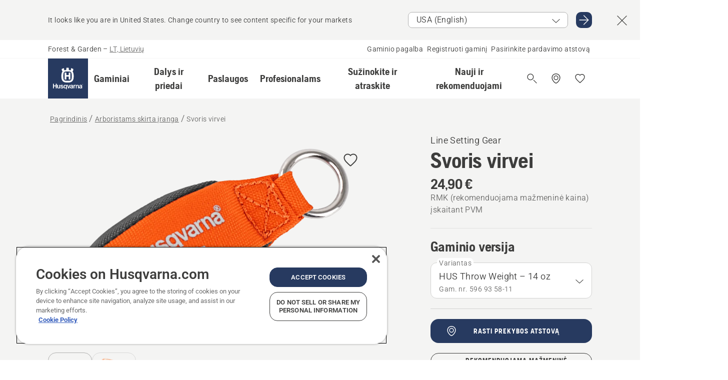

--- FILE ---
content_type: text/html; charset=utf-8
request_url: https://www.husqvarna.com/lt/arboristams-skirta-iranga/svoris-virvei/
body_size: 47383
content:

<!DOCTYPE html>
<html class="no-js" lang="lt-lt" dir="ltr" data-theme="hbd">
<head>
    <meta charset="utf-8" />
    
    	<title>Husqvarna Svoris virvei | Husqvarna LT</title>
	<meta name="description" property="og:description" content="Iš 100&#160;% 1&#160;000 denjė „Cordura“ audinio. Atsparus dilimui. Patobulintas patvarumas, didelis tempiamasis stipris. Dvispalvis. Geras matomumas dėl ryškios oranžinės" />
	<link rel="canonical" href="https://www.husqvarna.com/lt/arboristams-skirta-iranga/svoris-virvei/" />
	<meta property="og:title" content="Husqvarna Svoris virvei" />
	<meta property="og:image" content="https://www-static-nw.husqvarna.com/-/images/aprimo/husqvarna/arborist-tools/photos/studio/h410-1683.jpg?v=fca685c8d152aa71&amp;format=opengraph-cover" />
	<meta property="og:image:type" content="opengraph-cover" />
	<meta property="og:image:width" content="1200" />
	<meta property="og:image:height" content="630" />
	<meta property="og:type" content="website" />
	<meta property="og:url" content="https://www.husqvarna.com/lt/arboristams-skirta-iranga/svoris-virvei/" />
	<meta property="og:locale" content="lt_LT" />

    <meta name="viewport" content="width=device-width, initial-scale=1.0" />

    <link rel="preload" href="https://www-static-nw.husqvarna.com/static/hbd/hbd-core.1ca59195.css" as="style">
    <link rel="preload" href="https://www-static-nw.husqvarna.com/static/hbd/hbd.4b7a0b6e.css" as="style">
    <link rel="preload" href="https://www-static-nw.husqvarna.com/static/hbd/runtime.ac1ff80f.js" as="script" crossorigin>
    <link rel="preload" href="https://www-static-nw.husqvarna.com/static/hbd/vendors.2c98486d.js" as="script" crossorigin>
    
    

    <link rel="preload" href="https://www-static-nw.husqvarna.com/static/hbd/hbd-core.99d874dd.js" as="script" crossorigin>
    <link rel="preload" href="https://www-static-nw.husqvarna.com/static/hbd/hbd-graphql.f3a493cf.js" as="script" crossorigin>
    <link rel="preload" href="https://www-static-nw.husqvarna.com/static/hbd/hbd.6a29ed72.js" as="script" crossorigin>
    
    <link rel="preload" href="https://www-static-nw.husqvarna.com/static/hbd/hbd-pdp.ef28eedf.js" as="script" crossorigin>


    <link rel="icon" href="https://www-static-nw.husqvarna.com/static/hbd/assets/hbd-favicon.6d6d9a4b.ico" sizes="any">

    <link rel="apple-touch-icon" href="https://www-static-nw.husqvarna.com/static/hbd/assets/hbd-touch-icon-iphone.843a0610.png">
    <link rel="apple-touch-icon" href="https://www-static-nw.husqvarna.com/static/hbd/assets/hbd-touch-icon-ipad.4b01de1e.png" sizes="152x152">
    <link rel="apple-touch-icon" href="https://www-static-nw.husqvarna.com/static/hbd/assets/hbd-touch-icon-iphone-retina.57cf865b.png" sizes="167x167">
    <link rel="apple-touch-icon" href="https://www-static-nw.husqvarna.com/static/hbd/assets/hbd-touch-icon-ipad-retina.7679ea01.png" sizes="180x180">

    <link rel="stylesheet" href="https://www-static-nw.husqvarna.com/static/hbd/vendors.8003d671.css" />
    
    

    <link rel="stylesheet" href="https://www-static-nw.husqvarna.com/static/hbd/hbd-core.1ca59195.css" />
    <link rel="stylesheet" href="https://www-static-nw.husqvarna.com/static/hbd/hbd.4b7a0b6e.css" />
    
    <link rel="stylesheet" href="https://www-static-nw.husqvarna.com/static/hbd/hbd-pdp.f8591817.css" >


    
    

    
    

    
    
    


    <script>
        window.mapsKey = "AIzaSyBkxZ6MKHzEw2VKJbP5uBwIp-kGHaE6Qjk";
    </script>
    
    
    <script>trackingLayer = {
  "siteInfo": {
    "environment": "Production",
    "instance": "NXTEVOCD5",
    "version": "1.0.281-1-g3053ec9254",
    "name": "hbd-lt-lt-lt",
    "language": "lt-lt",
    "languageCode": "lt",
    "countryCode": "lt"
  },
  "pageInfo": {
    "globalUrl": "/accessories-category/arborist-equipment/mp-125562052",
    "globalTitle": "Svoris virvei",
    "template": "AccessoryModel",
    "modified": "2025-12-16",
    "responseCode": 200,
    "itemId": "{F5CCE32D-862A-43A1-B6B2-40287868F016}",
    "hrefLangId": "mp_125562052_pdp",
    "csuOwner": "PRO"
  },
  "productInfo": {
    "name": "Svoris virvei",
    "shortName": "Svoris virvei",
    "category": "Arboristams skirta įranga",
    "articleNumber": "596935811"
  }
};dataLayer = [trackingLayer];</script>
        <!-- Google Tag Manager -->
<script>
    (function (w, d, s, l, i) {
        w[l] = w[l] || []; w[l].push({
            'gtm.start':
                new Date().getTime(), event: 'gtm.js'
        }); var f = d.getElementsByTagName(s)[0],
            j = d.createElement(s), dl = l != 'dataLayer' ? '&l=' + l : ''; j.async = true; j.src =
            'https://www.googletagmanager.com/gtm.js?id=' + i + dl; f.parentNode.insertBefore(j, f);
    })(window, document, 'script', 'dataLayer', 'GTM-NWGSNK5');</script>
 <!-- End Google Tag Manager -->

    <script src="https://cdn.cookielaw.org/scripttemplates/otSDKStub.js" crossorigin="anonymous" data-document-language="true" type="text/javascript" charset="UTF-8" data-domain-script="151f5b04-1638-46b5-8a9a-c1b14ac32d77"></script>
<script type="text/javascript">
    function OptanonWrapper() { }
</script>


    
    <script id="hbd-schema" type="application/ld+json">{
  "@context": "https://schema.org",
  "@graph": [
    {
      "@type": "ItemPage",
      "name": "Svoris virvei",
      "description": "Iš 100 % 1 000 denjė „Cordura“ audinio. Atsparus dilimui. Patobulintas patvarumas, didelis tempiamasis stipris. Dvispalvis. Geras matomumas dėl ryškios oranžinės spalvos. Tvirtas plieninis žiedas, skirtas tvirtinti prie virvės. Kilpa apačioje. Lengva prikabinti karabiną. Dėl siūlių „dėžutės“ maišelis nesutrūks.",
      "url": "https://www.husqvarna.com/lt/arboristams-skirta-iranga/svoris-virvei/?article=596935811",
      "mainEntity": {
        "@type": "Product",
        "name": "Svoris virvei",
        "@id": "https://www.husqvarna.com/lt/arboristams-skirta-iranga/svoris-virvei/",
        "image": [
          {
            "@type": "ImageObject",
            "url": [
              "https://www-static-nw.husqvarna.com/-/images/aprimo/husqvarna/arborist-tools/photos/studio/h410-1683.webp?v=fca685c82a385d2a&format=SCHEMA_ORG_1_1",
              "https://www-static-nw.husqvarna.com/-/images/aprimo/husqvarna/arborist-tools/photos/studio/h410-1683.webp?v=fca685c8fac9dd3e&format=SCHEMA_ORG_4_3",
              "https://www-static-nw.husqvarna.com/-/images/aprimo/husqvarna/arborist-tools/photos/studio/h410-1683.webp?v=fca685c8a3b18a9e&format=SCHEMA_ORG_16_9"
            ],
            "caption": "Throw Weights 14oz",
            "representativeOfPage": true
          },
          {
            "@type": "ImageObject",
            "url": [
              "https://www-static-nw.husqvarna.com/-/images/aprimo/husqvarna/arborist-tools/photos/studio/h410-1703.webp?v=b7bc948f2a385d2a&format=SCHEMA_ORG_1_1",
              "https://www-static-nw.husqvarna.com/-/images/aprimo/husqvarna/arborist-tools/photos/studio/h410-1703.webp?v=b7bc948ffac9dd3e&format=SCHEMA_ORG_4_3",
              "https://www-static-nw.husqvarna.com/-/images/aprimo/husqvarna/arborist-tools/photos/studio/h410-1703.webp?v=b7bc948fa3b18a9e&format=SCHEMA_ORG_16_9"
            ],
            "caption": "Throw weights"
          }
        ],
        "mpn": "596935811",
        "sku": "596935811",
        "category": "Arboristams skirta įranga",
        "brand": {
          "@type": "Brand",
          "name": "Husqvarna"
        },
        "weight": {
          "@type": "QuantitativeValue",
          "value": 397.0,
          "unitText": "g",
          "unitCode": "GRM"
        },
        "additionalProperty": [],
        "offers": {
          "@type": "Offer",
          "price": 24.90,
          "priceCurrency": "EUR",
          "availability": "https://schema.org/InStoreOnly",
          "itemCondition": "https://schema.org/NewCondition"
        }
      }
    },
    {
      "@type": "BreadcrumbList",
      "itemListElement": [
        {
          "@type": "ListItem",
          "name": "Pagrindinis",
          "item": "https://www.husqvarna.com/lt/",
          "position": 1
        },
        {
          "@type": "ListItem",
          "name": "Arboristams skirta įranga",
          "item": "https://www.husqvarna.com/lt/arboristams-skirta-iranga/",
          "position": 2
        },
        {
          "@type": "ListItem",
          "name": "Svoris virvei",
          "item": "https://www.husqvarna.com/lt/arboristams-skirta-iranga/svoris-virvei/",
          "position": 3
        }
      ]
    }
  ]
}</script>
    
    
</head>
<body>
        <!-- Google Tag Manager (noscript) -->
    <noscript>
        <iframe src="https://www.googletagmanager.com/ns.html?id=GTM-NWGSNK5" title="Google Tag Manager"
                height="0" width="0" style="display:none;visibility:hidden"></iframe>
    </noscript>
    <!-- End Google Tag Manager (noscript) -->


    <div class="hui-page hbd-page">

        


<div id="react_0HNIN2LHG948S"></div>
<script>window.addEventListener('DOMContentLoaded', function() {if (typeof(ReactDOMClient) !== "undefined") { ReactDOMClient.createRoot(document.getElementById("react_0HNIN2LHG948S")).render(React.createElement(CountrySuggest, {"description":"It looks like you are in {country}. Change country to see content specific for your markets","selectOtherMarket":"Other country or area","messages":{"countrySelector.selectMarketLabel":"Select market","countrySelector.goToMarketAriaLabel":"Go to {market}","countrySelector.closeButtonAriaLabel":"Close country suggestion banner"},"locale":"lt-LT"}))}});</script>


<div id="react_0HNIN2LHG948U"></div>
<script>window.addEventListener('DOMContentLoaded', function() {if (typeof(ReactDOMClient) !== "undefined") { ReactDOMClient.createRoot(document.getElementById("react_0HNIN2LHG948U")).render(React.createElement(TopBanner, {"links":[],"variant":"Primary"}))}});</script>


<div id="react_0HNIN2LHG949C"><header role="banner" aria-label="Main" class="_0TxBeWAvvsz+vk4hhHa9vQ==" data-ui-component="MainNavigation"><div class="XMHQLqF4SUc-6-BDqsF81g=="><div class="uSBxaC7n uiIh47Y7 uzfsTf03" style="--ui-sm-py:2"><div class="uoCsWAYD uy09N2ne uPSM6-iw uiytIAkK" style="--ui-sm-gap:5"><div class="uVQHIWAi"><div class="Otw42WHdOq33OiEBWGgo1g== ugRU3HGQ uQ4aIXV3"><span class="uzD7pFtNwXhNcpkwszZKIw==">Forest &amp; Garden</span> <!-- -->–<!-- --> <button type="button" class="uo9X32Bd u32VY3YO fGtNKFe8iRS141ukKkPiCQ==">LT, Lietuvių</button></div></div><nav aria-label="Services"><ul class="uPSM6-iw uiytIAkK mYHwRlTnk+zfCqgatOT-5g==" style="--ui-sm-gap:2"><li class="_8wMRltLUraQvGgDbsjQ+ag== ugRU3HGQ uxv-9nLh uQ4aIXV3" style="--ui-sm-px:1"><a href="/lt/klientu-aptarnavimo-tarnyba/" target="" title="" class="uZHfHJIn">Gaminio pagalba</a></li><li class="_8wMRltLUraQvGgDbsjQ+ag== ugRU3HGQ uxv-9nLh uQ4aIXV3" style="--ui-sm-px:1"><a href="/lt/klientu-aptarnavimo-tarnyba/gaminio-registracija-ir-mypages/" target="" title="" class="uZHfHJIn">Registruoti gaminį</a></li><li class="_8wMRltLUraQvGgDbsjQ+ag== ugRU3HGQ uxv-9nLh uQ4aIXV3" style="--ui-sm-px:1"><a href="/lt/dealer-locator/" target="" title="" class="uZHfHJIn">Pasirinkite pardavimo atstovą</a></li></ul></nav></div></div></div><nav class="_77pHM-JHTSBT+EPE5DGvxA==" aria-label="Global"><div class="uSBxaC7n u6zSNzRt u3kAO-la"><div class="uoCsWAYD uPSM6-iw uY-d1Ts5 uiytIAkK" style="--ui-sm-gap:3;--ui-md-gap:4"><a id="f79ff372405b41dc9a2d64564f7f5654" href="/lt/" class="uZHfHJIn uEj5WocNdINM0Urm5LHveQ==" aria-label="Pagrindinis"><svg aria-hidden="true" class="us-NkA9u u3IFqJL8 u-GWObsf u2cpEdV0" style="--ui-sm-s:10;--ui-lg-s:15"><use href="/static/hbd/assets/icons.76d299f6.svg#husqvarna-logo-text"></use></svg></a><div class="u7hPjq9s b2SlaLFu1+jqcHsW+4Y+uw=="><div class="u7hPjq9s u4TFckAP"><div id="navigation-mobile-focus-trap-firstTrap" tabindex="0"></div><div class="ubrBIuT0 uxv-9nLh uoCsWAYD uiytIAkK PeuLjE-ersS6zotFzInbbQ==" style="--ui-sm-px:2"><div class="ucHWfxgX"><p class="ugRU3HGQ uFi7JbtY"></p></div><button type="button" class="u3OpNcWE uLGRsYIv uaIJqYxQ uy-IAAOs" style="--ui-btn-cx:50%;--ui-btn-cy:50%" aria-label="Uždaryti naršymo langą"><svg aria-hidden="true" class="us-NkA9u uEC3XEnT u3IFqJL8" style="--ui-sm-s:5"><use href="/static/hbd/assets/icons.76d299f6.svg#close"></use></svg><span class="ub05h2c3"></span></button></div><div class="u7hPjq9s uiytIAkK uzwonL-u u5m-A9gv lvUmJ8bvxaPjtg-ZPIozwQ=="><div class="uGaFfQ4s uxv-9nLh ubE3ebLc uzfsTf03 u5nlXyxP u7hPjq9s uWPRFVaF uIg-hTmM" style="--ui-sm-px:6;--ui-lg-px:0;--ui-sm-py:3;--ui-lg-py:0"><div class="u7hPjq9s oBD4wcuDfDFXgyClNP76Lg=="><div class="OQ1fhZeHedPk-AjsJfeezA=="><div><div class="NQn52AVwHjwOFmJrBTm5Yw== XjlailUrV2bP-RqA+LYnOQ=="><button type="button" class="uo9X32Bd uxv-9nLh ur8NhxWr uzfsTf03 TFL5h9tGVKroYlKVY7J6bQ== XkUF-LJs9eW46umbiS8F1g==" style="--ui-sm-px:4;--ui-md-px:3;--ui-sm-py:3" aria-expanded="false"><span class="u7hPjq9s u18bDcVI uVlWFPAP uoCsWAYD uy09N2ne uPSM6-iw uiytIAkK buiDgiJ9y3SPg1VSKFN9uA==" style="--ui-sm-gap:4"><span class="X9D68nbjuhd172ecd9Wfow== ugRU3HGQ ujd3WTBv">Gaminiai</span><svg aria-hidden="true" class="us-NkA9u ui-rtl-mirror VtqcbORui8y5RkkLxQDggA== u3IFqJL8" style="--ui-sm-s:4"><use href="/static/hbd/assets/icons.76d299f6.svg#angle-right"></use></svg></span></button><div class="u7hPjq9s kXdilRabscSe4z3w-lqxcg=="><div class="uSBxaC7n u6zSNzRt u3kAO-la"><div class="u7hPjq9s uzfsTf03 u5nlXyxP uiytIAkK _2i0aDB1RZKfG7AvCnQ4AqA==" style="--ui-sm-py:0;--ui-lg-py:10"><div class="u7hPjq9s ucE0xXE4 uVQHIWAi _8+3oB-uW4DaUU6j9zPGIxw==" style="--ui-lg-w:71" data-depth="2"><div class="-W-J9rZ4QZeo5-Ep2E033Q=="><button type="button" class="uo9X32Bd u7hPjq9s uQy-zy5Z pRy+lhrJQUOIQXLdo2nERQ==" style="--ui-sm-br:4"><div class="u18bDcVI uoCsWAYD uy09N2ne uPSM6-iw uiytIAkK" style="--ui-sm-gap:4"><p class="jx9YjxawtpFnz91SqZVTeg== ugRU3HGQ ufOfyEzZ">Pjovimas</p><svg aria-hidden="true" class="us-NkA9u ui-rtl-mirror u3IFqJL8" style="--ui-sm-s:4"><use href="/static/hbd/assets/icons.76d299f6.svg#angle-right"></use></svg></div></button></div><div class="-W-J9rZ4QZeo5-Ep2E033Q=="><button type="button" class="uo9X32Bd u7hPjq9s uQy-zy5Z pRy+lhrJQUOIQXLdo2nERQ==" style="--ui-sm-br:4"><div class="u18bDcVI uoCsWAYD uy09N2ne uPSM6-iw uiytIAkK" style="--ui-sm-gap:4"><p class="jx9YjxawtpFnz91SqZVTeg== ugRU3HGQ ufOfyEzZ">Vejos pjovimas</p><svg aria-hidden="true" class="us-NkA9u ui-rtl-mirror u3IFqJL8" style="--ui-sm-s:4"><use href="/static/hbd/assets/icons.76d299f6.svg#angle-right"></use></svg></div></button></div><div class="-W-J9rZ4QZeo5-Ep2E033Q=="><button type="button" class="uo9X32Bd u7hPjq9s uQy-zy5Z pRy+lhrJQUOIQXLdo2nERQ==" style="--ui-sm-br:4"><div class="u18bDcVI uoCsWAYD uy09N2ne uPSM6-iw uiytIAkK" style="--ui-sm-gap:4"><p class="jx9YjxawtpFnz91SqZVTeg== ugRU3HGQ ufOfyEzZ">Pjovimas ir valymas</p><svg aria-hidden="true" class="us-NkA9u ui-rtl-mirror u3IFqJL8" style="--ui-sm-s:4"><use href="/static/hbd/assets/icons.76d299f6.svg#angle-right"></use></svg></div></button></div><div class="-W-J9rZ4QZeo5-Ep2E033Q=="><button type="button" class="uo9X32Bd u7hPjq9s uQy-zy5Z pRy+lhrJQUOIQXLdo2nERQ==" style="--ui-sm-br:4"><div class="u18bDcVI uoCsWAYD uy09N2ne uPSM6-iw uiytIAkK" style="--ui-sm-gap:4"><p class="jx9YjxawtpFnz91SqZVTeg== ugRU3HGQ ufOfyEzZ">Dirvožemio, vejos ir teritorijų priežiūra</p><svg aria-hidden="true" class="us-NkA9u ui-rtl-mirror u3IFqJL8" style="--ui-sm-s:4"><use href="/static/hbd/assets/icons.76d299f6.svg#angle-right"></use></svg></div></button></div><div class="-W-J9rZ4QZeo5-Ep2E033Q=="><button type="button" class="uo9X32Bd u7hPjq9s uQy-zy5Z pRy+lhrJQUOIQXLdo2nERQ==" style="--ui-sm-br:4"><div class="u18bDcVI uoCsWAYD uy09N2ne uPSM6-iw uiytIAkK" style="--ui-sm-gap:4"><p class="jx9YjxawtpFnz91SqZVTeg== ugRU3HGQ ufOfyEzZ">Valymas</p><svg aria-hidden="true" class="us-NkA9u ui-rtl-mirror u3IFqJL8" style="--ui-sm-s:4"><use href="/static/hbd/assets/icons.76d299f6.svg#angle-right"></use></svg></div></button></div><div class="-W-J9rZ4QZeo5-Ep2E033Q=="><button type="button" class="uo9X32Bd u7hPjq9s uQy-zy5Z pRy+lhrJQUOIQXLdo2nERQ==" style="--ui-sm-br:4"><div class="u18bDcVI uoCsWAYD uy09N2ne uPSM6-iw uiytIAkK" style="--ui-sm-gap:4"><p class="jx9YjxawtpFnz91SqZVTeg== ugRU3HGQ ufOfyEzZ">Siurbliai ir generatoriai</p><svg aria-hidden="true" class="us-NkA9u ui-rtl-mirror u3IFqJL8" style="--ui-sm-s:4"><use href="/static/hbd/assets/icons.76d299f6.svg#angle-right"></use></svg></div></button></div><div class="-W-J9rZ4QZeo5-Ep2E033Q=="><button type="button" class="uo9X32Bd u7hPjq9s uQy-zy5Z pRy+lhrJQUOIQXLdo2nERQ==" style="--ui-sm-br:4"><div class="u18bDcVI uoCsWAYD uy09N2ne uPSM6-iw uiytIAkK" style="--ui-sm-gap:4"><p class="jx9YjxawtpFnz91SqZVTeg== ugRU3HGQ ufOfyEzZ">Akumuliatorinė galia</p><svg aria-hidden="true" class="us-NkA9u ui-rtl-mirror u3IFqJL8" style="--ui-sm-s:4"><use href="/static/hbd/assets/icons.76d299f6.svg#angle-right"></use></svg></div></button></div><div class="-W-J9rZ4QZeo5-Ep2E033Q=="><button type="button" class="uo9X32Bd u7hPjq9s uQy-zy5Z pRy+lhrJQUOIQXLdo2nERQ==" style="--ui-sm-br:4"><div class="u18bDcVI uoCsWAYD uy09N2ne uPSM6-iw uiytIAkK" style="--ui-sm-gap:4"><p class="jx9YjxawtpFnz91SqZVTeg== ugRU3HGQ ufOfyEzZ">Įranga, drabužiai ir eksploatacinės medžiagos</p><svg aria-hidden="true" class="us-NkA9u ui-rtl-mirror u3IFqJL8" style="--ui-sm-s:4"><use href="/static/hbd/assets/icons.76d299f6.svg#angle-right"></use></svg></div></button></div><div class="-W-J9rZ4QZeo5-Ep2E033Q=="><button type="button" class="uo9X32Bd u7hPjq9s uQy-zy5Z pRy+lhrJQUOIQXLdo2nERQ==" style="--ui-sm-br:4"><div class="u18bDcVI uoCsWAYD uy09N2ne uPSM6-iw uiytIAkK" style="--ui-sm-gap:4"><p class="jx9YjxawtpFnz91SqZVTeg== ugRU3HGQ ufOfyEzZ">Dalys ir priedai</p><svg aria-hidden="true" class="us-NkA9u ui-rtl-mirror u3IFqJL8" style="--ui-sm-s:4"><use href="/static/hbd/assets/icons.76d299f6.svg#angle-right"></use></svg></div></button></div></div><div class="u7hPjq9s uWswdYXc uQS9r--H uiytIAkK WkEDtZkgC+40Lw8boYJ2qw==" data-depth="3"><div class="ucHWfxgX uHXX0h5Y _6UOc4C0vnhav0d3+YsdBWg=="><div class="uiytIAkK uzwonL-u u5m-A9gv UHSSs8xTz2RiBtlmwOG7Sw=="><div class="uGaFfQ4s uZPpfqyY uoNhSvTV uBwO2KAL urQOBR1Y uWPRFVaF uemGGq7c" style="--ui-sm-pr:0;--ui-lg-pr:7;--ui-sm-pl:0;--ui-lg-pl:15"><div><div class="o9vVNf-rpSGSZ89XN8g8Xw=="><div style="width:50%"><div class="uUjJLonN UeLm27Vt5pb3WicR6onRVQ==" style="--ui-sm-mb:8"><div id="link-group-title_grandininiaiPjuklai" class="eKweNcVlyCgajR+zjBZJPg== ugRU3HGQ uUjJLonN ufOfyEzZ" style="--ui-sm-mb:3">Grandininiai pjūklai</div><ul class="EEh7+UCRq-JKFpuVwu2vXQ==" aria-labelledby="link-group-title_grandininiaiPjuklai"><li class="qbJuONFqWw8KTndKhl89Zw== ugRU3HGQ uQ4aIXV3"><a href="/lt/grandininiai-pjuklai/" class="uZHfHJIn pRKxpccoL3RWAFYoYQ179g==">Visos kategorijos „Grandininiai pjūklai“ prekės</a></li><li class="qbJuONFqWw8KTndKhl89Zw== ugRU3HGQ uQ4aIXV3"><a href="/lt/grandininiai-pjuklai/profesionalus-grandininiai-pjuklai/" class="uZHfHJIn pRKxpccoL3RWAFYoYQ179g==">Profesionalūs grandininiai pjūklai</a></li><li class="qbJuONFqWw8KTndKhl89Zw== ugRU3HGQ uQ4aIXV3"><a href="/lt/grandininiai-pjuklai/akumuliatoriniai-ir-elektriniai-grandininiai-pjuklai/" class="uZHfHJIn pRKxpccoL3RWAFYoYQ179g==">Akumuliatoriniai ir elektriniai grandininiai pjūklai</a></li><li class="qbJuONFqWw8KTndKhl89Zw== ugRU3HGQ uQ4aIXV3"><a href="/lt/grandininiai-pjuklai/benzininiai-grandininiai-pjuklai/" class="uZHfHJIn pRKxpccoL3RWAFYoYQ179g==">Benzininiai grandininiai pjūklai</a></li><li class="qbJuONFqWw8KTndKhl89Zw== ugRU3HGQ uQ4aIXV3"><a href="/lt/grandininiai-pjuklai/medziu-prieziuros-grandininiai-pjuklai/" class="uZHfHJIn pRKxpccoL3RWAFYoYQ179g==">Medžių priežiūros grandininiai pjūklai</a></li></ul></div><div class="uUjJLonN UeLm27Vt5pb3WicR6onRVQ==" style="--ui-sm-mb:8"><div id="link-group-title_pjaustytuvai" class="eKweNcVlyCgajR+zjBZJPg== ugRU3HGQ uUjJLonN ufOfyEzZ" style="--ui-sm-mb:3">Pjaustytuvai</div><ul class="EEh7+UCRq-JKFpuVwu2vXQ==" aria-labelledby="link-group-title_pjaustytuvai"><li class="qbJuONFqWw8KTndKhl89Zw== ugRU3HGQ uQ4aIXV3"><a href="/lt/pjaustytuvai/" class="uZHfHJIn pRKxpccoL3RWAFYoYQ179g==">Visos kategorijos „Pjaustytuvai“ prekės</a></li><li class="qbJuONFqWw8KTndKhl89Zw== ugRU3HGQ uQ4aIXV3"><a href="/lt/pjaustytuvai/akumuliatoriniai-elektriniai-pjaustytuvai/" class="uZHfHJIn pRKxpccoL3RWAFYoYQ179g==">Akumuliatoriniai &amp; elektriniai pjaustytuvai</a></li><li class="qbJuONFqWw8KTndKhl89Zw== ugRU3HGQ uQ4aIXV3"><a href="/lt/pjaustytuvai/benzininiai-pjaustytuvai/" class="uZHfHJIn pRKxpccoL3RWAFYoYQ179g==">Benzininiai pjaustytuvai</a></li><li class="qbJuONFqWw8KTndKhl89Zw== ugRU3HGQ uQ4aIXV3"><a href="/lt/pjaustytuvu-dalys-ir-priedai/" class="uZHfHJIn pRKxpccoL3RWAFYoYQ179g==">Visos kategorijos „Pjaustytuvams“ dalys</a></li></ul></div></div><div style="width:50%"><div class="uUjJLonN UeLm27Vt5pb3WicR6onRVQ==" style="--ui-sm-mb:8"><div id="link-group-title_aukstapjoves" class="eKweNcVlyCgajR+zjBZJPg== ugRU3HGQ uUjJLonN ufOfyEzZ" style="--ui-sm-mb:3">Aukštapjovės</div><ul class="EEh7+UCRq-JKFpuVwu2vXQ==" aria-labelledby="link-group-title_aukstapjoves"><li class="qbJuONFqWw8KTndKhl89Zw== ugRU3HGQ uQ4aIXV3"><a href="/lt/aukstapjoves/" class="uZHfHJIn pRKxpccoL3RWAFYoYQ179g==">Visos kategorijos „Aukštapjovės“ prekės</a></li><li class="qbJuONFqWw8KTndKhl89Zw== ugRU3HGQ uQ4aIXV3"><a href="/lt/aukstapjoves/profesionalios-aukstapjoves/" class="uZHfHJIn pRKxpccoL3RWAFYoYQ179g==">Profesionalios aukštapjovės</a></li><li class="qbJuONFqWw8KTndKhl89Zw== ugRU3HGQ uQ4aIXV3"><a href="/lt/aukstapjoves/akumuliatorines-ir-elektrines-aukstapjoves/" class="uZHfHJIn pRKxpccoL3RWAFYoYQ179g==">Akumuliatorinės ir elektrinės aukštapjovės</a></li><li class="qbJuONFqWw8KTndKhl89Zw== ugRU3HGQ uQ4aIXV3"><a href="/lt/aukstapjoves/benzinines-aukstapjoves/" class="uZHfHJIn pRKxpccoL3RWAFYoYQ179g==">Benzininės aukštapjovės</a></li><li class="qbJuONFqWw8KTndKhl89Zw== ugRU3HGQ uQ4aIXV3"><a href="/lt/dalys-ir-priedai-aukstapjovems/" class="uZHfHJIn pRKxpccoL3RWAFYoYQ179g==">Visos kategorijos „Aukštapjovėms“ dalys</a></li></ul></div><div class="uUjJLonN UeLm27Vt5pb3WicR6onRVQ==" style="--ui-sm-mb:0"><div id="link-group-title_genetuvai" class="eKweNcVlyCgajR+zjBZJPg== ugRU3HGQ uUjJLonN ufOfyEzZ" style="--ui-sm-mb:3">Genėtuvai</div><ul class="EEh7+UCRq-JKFpuVwu2vXQ==" aria-labelledby="link-group-title_genetuvai"><li class="qbJuONFqWw8KTndKhl89Zw== ugRU3HGQ uQ4aIXV3"><a href="/lt/pruners-secateurs/" class="uZHfHJIn pRKxpccoL3RWAFYoYQ179g==">Visos kategorijos „Genėtuvai“ prekės</a></li></ul></div></div></div></div></div></div></div><div class="um1EQgy- uVQHIWAi"><div class="xAH2w+5ebH696x92Kx0-og=="><div class="s-Cazjv0GCC0BV2R4zeycQ== ugRU3HGQ uUjJLonN ufOfyEzZ" style="--ui-sm-mb:3">Taip pat žiūrėkite</div><ul class="faxdOLQmEUIN1IDU9u82hQ=="><li class="UzfNh-QBouRiq0Xj9LRSDg== ugRU3HGQ uQ4aIXV3"><a href="/lt/suzinokite-ir-atraskite/juostu-ir-38-grandiniu-vadovas/" class="uZHfHJIn Vfwu2SwB2mQinKhNngvUiA==">Juostų ir grandinių vadovas</a></li><li class="UzfNh-QBouRiq0Xj9LRSDg== ugRU3HGQ uQ4aIXV3"><a href="/lt/miskininkystes-irankiai-ir-kirviai/" class="uZHfHJIn Vfwu2SwB2mQinKhNngvUiA==">Miškininkystės įrankiai ir kirviai</a></li><li class="UzfNh-QBouRiq0Xj9LRSDg== ugRU3HGQ uQ4aIXV3"><a href="/lt/paslaugos/services-by-husqvarna/" class="uZHfHJIn Vfwu2SwB2mQinKhNngvUiA==">Services by Husqvarna</a></li><li class="UzfNh-QBouRiq0Xj9LRSDg== ugRU3HGQ uQ4aIXV3"><a href="/lt/paslaugos/fleet-services/" class="uZHfHJIn Vfwu2SwB2mQinKhNngvUiA==">Husqvarna Fleet Services™</a></li></ul></div></div></div><div class="u7hPjq9s uWswdYXc uQS9r--H uiytIAkK WkEDtZkgC+40Lw8boYJ2qw==" data-depth="3"><div class="ucHWfxgX uHXX0h5Y _6UOc4C0vnhav0d3+YsdBWg=="><div class="uiytIAkK uzwonL-u u5m-A9gv UHSSs8xTz2RiBtlmwOG7Sw=="><div class="uGaFfQ4s uZPpfqyY uoNhSvTV uBwO2KAL urQOBR1Y uWPRFVaF uemGGq7c" style="--ui-sm-pr:0;--ui-lg-pr:7;--ui-sm-pl:0;--ui-lg-pl:15"><div><div class="o9vVNf-rpSGSZ89XN8g8Xw=="><div style="width:50%"><div class="uUjJLonN UeLm27Vt5pb3WicR6onRVQ==" style="--ui-sm-mb:8"><div id="link-group-title_robotaiVejapjoves" class="eKweNcVlyCgajR+zjBZJPg== ugRU3HGQ uUjJLonN ufOfyEzZ" style="--ui-sm-mb:3">Robotai vejapjovės</div><ul class="EEh7+UCRq-JKFpuVwu2vXQ==" aria-labelledby="link-group-title_robotaiVejapjoves"><li class="qbJuONFqWw8KTndKhl89Zw== ugRU3HGQ uQ4aIXV3"><a href="/lt/robotai-vejapjoves/" class="uZHfHJIn pRKxpccoL3RWAFYoYQ179g==">Visos kategorijos „Robotai vejapjovės“ prekės</a></li><li class="qbJuONFqWw8KTndKhl89Zw== ugRU3HGQ uQ4aIXV3"><a href="/lt/robotai-vejapjoves/profesionalus-robotai-vejapjoves/" class="uZHfHJIn pRKxpccoL3RWAFYoYQ179g==">Profesionalams skirti robotai vejapjovės</a></li><li class="qbJuONFqWw8KTndKhl89Zw== ugRU3HGQ uQ4aIXV3"><a href="/lt/robotai-vejapjoves/gyvenamuju-teritoriju-robotai-vejapjoves/" class="uZHfHJIn pRKxpccoL3RWAFYoYQ179g==">Gyvenamųjų teritorijų robotai vejapjovės</a></li><li class="qbJuONFqWw8KTndKhl89Zw== ugRU3HGQ uQ4aIXV3"><a href="/lt/robotai-vejapjoves/without-perimeter-wire/" class="uZHfHJIn pRKxpccoL3RWAFYoYQ179g==">Robotai vejapjovės be perimetro laido</a></li><li class="qbJuONFqWw8KTndKhl89Zw== ugRU3HGQ uQ4aIXV3"><a href="/lt/robotai-vejapjoves/robotic-lawn-mower-bundles/" class="uZHfHJIn pRKxpccoL3RWAFYoYQ179g==">Robotų vejapjovių rinkiniai</a></li><li class="qbJuONFqWw8KTndKhl89Zw== ugRU3HGQ uQ4aIXV3"><a href="/lt/robotu-vejapjoviu-dalys-ir-priedai/" class="uZHfHJIn pRKxpccoL3RWAFYoYQ179g==">Visos kategorijos „Robotams vejapjovėms“ dalys</a></li></ul></div><div class="uUjJLonN UeLm27Vt5pb3WicR6onRVQ==" style="--ui-sm-mb:8"><div id="link-group-title_nulinioApsisukimoTraktoriukai" class="eKweNcVlyCgajR+zjBZJPg== ugRU3HGQ uUjJLonN ufOfyEzZ" style="--ui-sm-mb:3">Nulinio apsisukimo traktoriukai</div><ul class="EEh7+UCRq-JKFpuVwu2vXQ==" aria-labelledby="link-group-title_nulinioApsisukimoTraktoriukai"><li class="qbJuONFqWw8KTndKhl89Zw== ugRU3HGQ uQ4aIXV3"><a href="/lt/nulinio-apsisukimo-traktoriukai/" class="uZHfHJIn pRKxpccoL3RWAFYoYQ179g==">Visos kategorijos „Nulinio apsisukimo traktoriukai“ prekės</a></li><li class="qbJuONFqWw8KTndKhl89Zw== ugRU3HGQ uQ4aIXV3"><a href="/lt/nulinio-apsisukimo-traktoriukai/profesionalams-skirti-nulinio-apsisukimo-traktoriukai/" class="uZHfHJIn pRKxpccoL3RWAFYoYQ179g==">Profesionalams skirti nulinio posūkio spindulio traktoriukai</a></li><li class="qbJuONFqWw8KTndKhl89Zw== ugRU3HGQ uQ4aIXV3"><a href="/lt/dalys-ir-priedai-nulinio-apsisukimo-traktoriukams/" class="uZHfHJIn pRKxpccoL3RWAFYoYQ179g==">Visos kategorijos „Nulinio posūkio spindulio traktoriukams“ dalys</a></li></ul></div><div class="uUjJLonN UeLm27Vt5pb3WicR6onRVQ==" style="--ui-sm-mb:0"><div id="link-group-title_sodoTraktoriukai" class="eKweNcVlyCgajR+zjBZJPg== ugRU3HGQ uUjJLonN ufOfyEzZ" style="--ui-sm-mb:3">Sodo traktoriukai</div><ul class="EEh7+UCRq-JKFpuVwu2vXQ==" aria-labelledby="link-group-title_sodoTraktoriukai"><li class="qbJuONFqWw8KTndKhl89Zw== ugRU3HGQ uQ4aIXV3"><a href="/lt/sodo-traktoriukai/" class="uZHfHJIn pRKxpccoL3RWAFYoYQ179g==">Visos kategorijos „Sodo traktoriukai“ prekės</a></li><li class="qbJuONFqWw8KTndKhl89Zw== ugRU3HGQ uQ4aIXV3"><a href="/lt/sodo-traktoriuku-dalys-ir-priedai/" class="uZHfHJIn pRKxpccoL3RWAFYoYQ179g==">Visos kategorijos „Sodo traktoriukams“ dalys</a></li></ul></div></div><div style="width:50%"><div class="uUjJLonN UeLm27Vt5pb3WicR6onRVQ==" style="--ui-sm-mb:8"><div id="link-group-title_vejapjoves" class="eKweNcVlyCgajR+zjBZJPg== ugRU3HGQ uUjJLonN ufOfyEzZ" style="--ui-sm-mb:3">Vejapjovės</div><ul class="EEh7+UCRq-JKFpuVwu2vXQ==" aria-labelledby="link-group-title_vejapjoves"><li class="qbJuONFqWw8KTndKhl89Zw== ugRU3HGQ uQ4aIXV3"><a href="/lt/vejapjoves/" class="uZHfHJIn pRKxpccoL3RWAFYoYQ179g==">Visos kategorijos „Vejapjovės“ prekės</a></li><li class="qbJuONFqWw8KTndKhl89Zw== ugRU3HGQ uQ4aIXV3"><a href="/lt/vejapjoves/profesionalios-vejapjoves/" class="uZHfHJIn pRKxpccoL3RWAFYoYQ179g==">Profesionalams skirtos vejapjovės</a></li><li class="qbJuONFqWw8KTndKhl89Zw== ugRU3HGQ uQ4aIXV3"><a href="/lt/vejapjoves/akumuliatorines-ir-elektrines-vejapjoves/" class="uZHfHJIn pRKxpccoL3RWAFYoYQ179g==">Akumuliatorinės ir elektrinės vejapjovės</a></li><li class="qbJuONFqWw8KTndKhl89Zw== ugRU3HGQ uQ4aIXV3"><a href="/lt/vejapjoves/benzinines-vejapjoves/" class="uZHfHJIn pRKxpccoL3RWAFYoYQ179g==">Benzininės vejapjovės</a></li><li class="qbJuONFqWw8KTndKhl89Zw== ugRU3HGQ uQ4aIXV3"><a href="/lt/vejapjoviu-dalys-ir-priedai/" class="uZHfHJIn pRKxpccoL3RWAFYoYQ179g==">Visos kategorijos „Vejapjovėms“ dalys</a></li></ul></div><div class="uUjJLonN UeLm27Vt5pb3WicR6onRVQ==" style="--ui-sm-mb:8"><div id="link-group-title_riderTraktoriukai" class="eKweNcVlyCgajR+zjBZJPg== ugRU3HGQ uUjJLonN ufOfyEzZ" style="--ui-sm-mb:3">Rider traktoriukai</div><ul class="EEh7+UCRq-JKFpuVwu2vXQ==" aria-labelledby="link-group-title_riderTraktoriukai"><li class="qbJuONFqWw8KTndKhl89Zw== ugRU3HGQ uQ4aIXV3"><a href="/lt/rider/" class="uZHfHJIn pRKxpccoL3RWAFYoYQ179g==">Visos kategorijos „Rider traktoriukai“ prekės</a></li><li class="qbJuONFqWw8KTndKhl89Zw== ugRU3HGQ uQ4aIXV3"><a href="/lt/rider/profesionalus-rider-traktoriukai/" class="uZHfHJIn pRKxpccoL3RWAFYoYQ179g==">Profesionalams skirti traktoriukai su priekyje esančiais peiliukais</a></li><li class="qbJuONFqWw8KTndKhl89Zw== ugRU3HGQ uQ4aIXV3"><a href="/lt/rider/gyvenamuju-teritoriju-rider/" class="uZHfHJIn pRKxpccoL3RWAFYoYQ179g==">Gyvenamųjų teritorijų traktoriukai su priekyje esančiais peiliukais</a></li><li class="qbJuONFqWw8KTndKhl89Zw== ugRU3HGQ uQ4aIXV3"><a href="/lt/dalys-ir-priedai-rider-traktoriukam/" class="uZHfHJIn pRKxpccoL3RWAFYoYQ179g==">Visos kategorijos „Traktoriukams su priekyje įtaisytais pjovimo agregatais“ dalys</a></li></ul></div></div></div></div></div></div></div><div class="um1EQgy- uVQHIWAi"><div class="xAH2w+5ebH696x92Kx0-og=="><div class="s-Cazjv0GCC0BV2R4zeycQ== ugRU3HGQ uUjJLonN ufOfyEzZ" style="--ui-sm-mb:3">Taip pat žiūrėkite</div><ul class="faxdOLQmEUIN1IDU9u82hQ=="><li class="UzfNh-QBouRiq0Xj9LRSDg== ugRU3HGQ uQ4aIXV3"><a href="/lt/suzinokite-ir-atraskite/automower-pirkimo-vadovas/" class="uZHfHJIn Vfwu2SwB2mQinKhNngvUiA==">Automower pirkimo vadovas</a></li><li class="UzfNh-QBouRiq0Xj9LRSDg== ugRU3HGQ uQ4aIXV3"><a href="/lt/suzinokite-ir-atraskite/ceora/" class="uZHfHJIn Vfwu2SwB2mQinKhNngvUiA==">„﻿Husqvarna CEORA™“ – profesionali didelių vejos plotų priežiūra</a></li><li class="UzfNh-QBouRiq0Xj9LRSDg== ugRU3HGQ uQ4aIXV3"><a href="/lt/paslaugos/automower-connect/" class="uZHfHJIn Vfwu2SwB2mQinKhNngvUiA==">„Automower® Connect“</a></li><li class="UzfNh-QBouRiq0Xj9LRSDg== ugRU3HGQ uQ4aIXV3"><a href="/lt/paslaugos/services-by-husqvarna/" class="uZHfHJIn Vfwu2SwB2mQinKhNngvUiA==">Services by Husqvarna</a></li></ul></div></div></div><div class="u7hPjq9s uWswdYXc uQS9r--H uiytIAkK WkEDtZkgC+40Lw8boYJ2qw==" data-depth="3"><div class="ucHWfxgX uHXX0h5Y _6UOc4C0vnhav0d3+YsdBWg=="><div class="uiytIAkK uzwonL-u u5m-A9gv UHSSs8xTz2RiBtlmwOG7Sw=="><div class="uGaFfQ4s uZPpfqyY uoNhSvTV uBwO2KAL urQOBR1Y uWPRFVaF uemGGq7c" style="--ui-sm-pr:0;--ui-lg-pr:7;--ui-sm-pl:0;--ui-lg-pl:15"><div><div class="o9vVNf-rpSGSZ89XN8g8Xw=="><div style="width:50%"><div class="uUjJLonN UeLm27Vt5pb3WicR6onRVQ==" style="--ui-sm-mb:8"><div id="link-group-title_krumapjoves" class="eKweNcVlyCgajR+zjBZJPg== ugRU3HGQ uUjJLonN ufOfyEzZ" style="--ui-sm-mb:3">Krūmapjovės</div><ul class="EEh7+UCRq-JKFpuVwu2vXQ==" aria-labelledby="link-group-title_krumapjoves"><li class="qbJuONFqWw8KTndKhl89Zw== ugRU3HGQ uQ4aIXV3"><a href="/lt/krumapjoves/" class="uZHfHJIn pRKxpccoL3RWAFYoYQ179g==">Visos kategorijos „Krūmapjovės“ prekės</a></li><li class="qbJuONFqWw8KTndKhl89Zw== ugRU3HGQ uQ4aIXV3"><a href="/lt/krumapjoves/profesionalios-krumapjoves/" class="uZHfHJIn pRKxpccoL3RWAFYoYQ179g==">Profesionalams skirtos krūmapjovės</a></li><li class="qbJuONFqWw8KTndKhl89Zw== ugRU3HGQ uQ4aIXV3"><a href="/lt/krumapjoves/akumuliatorines-ir-elektrines-krumapjoves/" class="uZHfHJIn pRKxpccoL3RWAFYoYQ179g==">Akumuliatorinės ir elektrinės krūmapjovės</a></li><li class="qbJuONFqWw8KTndKhl89Zw== ugRU3HGQ uQ4aIXV3"><a href="/lt/krumapjoves/benzinines-krumapjoves/" class="uZHfHJIn pRKxpccoL3RWAFYoYQ179g==">Benzininės krūmapjovės</a></li><li class="qbJuONFqWw8KTndKhl89Zw== ugRU3HGQ uQ4aIXV3"><a href="/lt/dalys-ir-priedai-zoliapjovems-ir-krumapjovems/" class="uZHfHJIn pRKxpccoL3RWAFYoYQ179g==">Visos kategorijos „Žoliapjovėms ir krūmapjovėms“ dalys</a></li></ul></div><div class="uUjJLonN UeLm27Vt5pb3WicR6onRVQ==" style="--ui-sm-mb:8"><div id="link-group-title_gyvatvoriuZirkles" class="eKweNcVlyCgajR+zjBZJPg== ugRU3HGQ uUjJLonN ufOfyEzZ" style="--ui-sm-mb:3">Gyvatvorių žirklės</div><ul class="EEh7+UCRq-JKFpuVwu2vXQ==" aria-labelledby="link-group-title_gyvatvoriuZirkles"><li class="qbJuONFqWw8KTndKhl89Zw== ugRU3HGQ uQ4aIXV3"><a href="/lt/gyvatvoriu-zirkles/" class="uZHfHJIn pRKxpccoL3RWAFYoYQ179g==">Visos kategorijos „Gyvatvorių žirklės“ prekės</a></li><li class="qbJuONFqWw8KTndKhl89Zw== ugRU3HGQ uQ4aIXV3"><a href="/lt/gyvatvoriu-zirkles/profesionalios-gyvatvoriu-zirkles/" class="uZHfHJIn pRKxpccoL3RWAFYoYQ179g==">Profesionalios gyvatvorių žirklės</a></li><li class="qbJuONFqWw8KTndKhl89Zw== ugRU3HGQ uQ4aIXV3"><a href="/lt/gyvatvoriu-zirkles/akumuliatorines-ir-elektrines-gyvatvoriu-zirkles/" class="uZHfHJIn pRKxpccoL3RWAFYoYQ179g==">Akumuliatorinės ir elektrinės gyvatvorių žirklės</a></li><li class="qbJuONFqWw8KTndKhl89Zw== ugRU3HGQ uQ4aIXV3"><a href="/lt/gyvatvoriu-zirkles/benzinines-gyvatvoriu-zirkles/" class="uZHfHJIn pRKxpccoL3RWAFYoYQ179g==">Benzininės gyvatvorių žirklės</a></li><li class="qbJuONFqWw8KTndKhl89Zw== ugRU3HGQ uQ4aIXV3"><a href="/lt/gyvatvoriu-zirkles/teleskopines-gyvatvoriu-zirkles/" class="uZHfHJIn pRKxpccoL3RWAFYoYQ179g==">Teleskopinės gyvatvorių žirklės</a></li><li class="qbJuONFqWw8KTndKhl89Zw== ugRU3HGQ uQ4aIXV3"><a href="/lt/gyvatvoriu-zirkles/shrub-shears/" class="uZHfHJIn pRKxpccoL3RWAFYoYQ179g==">Krūmų žirklės</a></li><li class="qbJuONFqWw8KTndKhl89Zw== ugRU3HGQ uQ4aIXV3"><a href="/lt/gyvatvoriu-zirkliu-dalys-ir-priedai/" class="uZHfHJIn pRKxpccoL3RWAFYoYQ179g==">Visos kategorijos „Gyvatvorių žirklėms“ dalys</a></li></ul></div></div><div style="width:50%"><div class="uUjJLonN UeLm27Vt5pb3WicR6onRVQ==" style="--ui-sm-mb:8"><div id="link-group-title_zoliapjoves" class="eKweNcVlyCgajR+zjBZJPg== ugRU3HGQ uUjJLonN ufOfyEzZ" style="--ui-sm-mb:3">Žoliapjovės</div><ul class="EEh7+UCRq-JKFpuVwu2vXQ==" aria-labelledby="link-group-title_zoliapjoves"><li class="qbJuONFqWw8KTndKhl89Zw== ugRU3HGQ uQ4aIXV3"><a href="/lt/zoliapjoves/" class="uZHfHJIn pRKxpccoL3RWAFYoYQ179g==">Visos kategorijos „Žoliapjovės“ prekės</a></li><li class="qbJuONFqWw8KTndKhl89Zw== ugRU3HGQ uQ4aIXV3"><a href="/lt/zoliapjoves/profesionalios-zoliapjoves/" class="uZHfHJIn pRKxpccoL3RWAFYoYQ179g==">Profesionalams skirtos žoliapjovės</a></li><li class="qbJuONFqWw8KTndKhl89Zw== ugRU3HGQ uQ4aIXV3"><a href="/lt/zoliapjoves/akumuliatorines-ir-elektrines-zoliapjoves/" class="uZHfHJIn pRKxpccoL3RWAFYoYQ179g==">Akumuliatorinės ir elektrinės žoliapjovės</a></li><li class="qbJuONFqWw8KTndKhl89Zw== ugRU3HGQ uQ4aIXV3"><a href="/lt/zoliapjoves/benzinines-zoliapjoves/" class="uZHfHJIn pRKxpccoL3RWAFYoYQ179g==">Benzininės žoliapjovės</a></li><li class="qbJuONFqWw8KTndKhl89Zw== ugRU3HGQ uQ4aIXV3"><a href="/lt/zoliapjoves/kombinuotosios-zoliapjoves/" class="uZHfHJIn pRKxpccoL3RWAFYoYQ179g==">Kombinuotosios žoliapjovės</a></li><li class="qbJuONFqWw8KTndKhl89Zw== ugRU3HGQ uQ4aIXV3"><a href="/lt/dalys-ir-priedai-zoliapjovems-ir-krumapjovems/" class="uZHfHJIn pRKxpccoL3RWAFYoYQ179g==">Visos kategorijos „Žoliapjovėms ir krūmapjovėms“ dalys</a></li></ul></div><div class="uUjJLonN UeLm27Vt5pb3WicR6onRVQ==" style="--ui-sm-mb:0"><div id="link-group-title_miskoValymoPjuklai" class="eKweNcVlyCgajR+zjBZJPg== ugRU3HGQ uUjJLonN ufOfyEzZ" style="--ui-sm-mb:3">Miško valymo pjūklai</div><ul class="EEh7+UCRq-JKFpuVwu2vXQ==" aria-labelledby="link-group-title_miskoValymoPjuklai"><li class="qbJuONFqWw8KTndKhl89Zw== ugRU3HGQ uQ4aIXV3"><a href="/lt/misko-valymo-pjuklai/" class="uZHfHJIn pRKxpccoL3RWAFYoYQ179g==">Visos kategorijos „Miško valymo pjūklai“ prekės</a></li><li class="qbJuONFqWw8KTndKhl89Zw== ugRU3HGQ uQ4aIXV3"><a href="/lt/misko-valymo-pjuklu-dalys-ir-priedai/" class="uZHfHJIn pRKxpccoL3RWAFYoYQ179g==">Visos kategorijos „Miško valymo pjūklams“ dalys</a></li></ul></div></div></div></div></div></div></div><div class="um1EQgy- uVQHIWAi"><div class="xAH2w+5ebH696x92Kx0-og=="><div class="s-Cazjv0GCC0BV2R4zeycQ== ugRU3HGQ uUjJLonN ufOfyEzZ" style="--ui-sm-mb:3">Taip pat žiūrėkite</div><ul class="faxdOLQmEUIN1IDU9u82hQ=="><li class="UzfNh-QBouRiq0Xj9LRSDg== ugRU3HGQ uQ4aIXV3"><a href="/lt/zoliapjoviu-pjovimo-galvutes/" class="uZHfHJIn Vfwu2SwB2mQinKhNngvUiA==">Žoliapjovių pjovimo galvutės</a></li><li class="UzfNh-QBouRiq0Xj9LRSDg== ugRU3HGQ uQ4aIXV3"><a href="/lt/zoliapjoviu-lyneliai/" class="uZHfHJIn Vfwu2SwB2mQinKhNngvUiA==">Žoliapjovių lyneliai</a></li><li class="UzfNh-QBouRiq0Xj9LRSDg== ugRU3HGQ uQ4aIXV3"><a href="/lt/paslaugos/services-by-husqvarna/" class="uZHfHJIn Vfwu2SwB2mQinKhNngvUiA==">Services by Husqvarna</a></li><li class="UzfNh-QBouRiq0Xj9LRSDg== ugRU3HGQ uQ4aIXV3"><a href="/lt/paslaugos/fleet-services/" class="uZHfHJIn Vfwu2SwB2mQinKhNngvUiA==">Husqvarna Fleet Services™</a></li></ul></div></div></div><div class="u7hPjq9s uWswdYXc uQS9r--H uiytIAkK WkEDtZkgC+40Lw8boYJ2qw==" data-depth="3"><div class="ucHWfxgX uHXX0h5Y _6UOc4C0vnhav0d3+YsdBWg=="><div class="uiytIAkK uzwonL-u u5m-A9gv UHSSs8xTz2RiBtlmwOG7Sw=="><div class="uGaFfQ4s uZPpfqyY uoNhSvTV uBwO2KAL urQOBR1Y uWPRFVaF uemGGq7c" style="--ui-sm-pr:0;--ui-lg-pr:7;--ui-sm-pl:0;--ui-lg-pl:15"><div><div class="o9vVNf-rpSGSZ89XN8g8Xw=="><div style="width:50%"><div class="uUjJLonN UeLm27Vt5pb3WicR6onRVQ==" style="--ui-sm-mb:8"><div id="link-group-title_lapuPustuvai" class="eKweNcVlyCgajR+zjBZJPg== ugRU3HGQ uUjJLonN ufOfyEzZ" style="--ui-sm-mb:3">Lapų pūstuvai</div><ul class="EEh7+UCRq-JKFpuVwu2vXQ==" aria-labelledby="link-group-title_lapuPustuvai"><li class="qbJuONFqWw8KTndKhl89Zw== ugRU3HGQ uQ4aIXV3"><a href="/lt/lapu-pustuvai/" class="uZHfHJIn pRKxpccoL3RWAFYoYQ179g==">Visos kategorijos „Lapų pūstuvai“ prekės</a></li><li class="qbJuONFqWw8KTndKhl89Zw== ugRU3HGQ uQ4aIXV3"><a href="/lt/lapu-pustuvai/profesionalus-pustuvai/" class="uZHfHJIn pRKxpccoL3RWAFYoYQ179g==">Profesionalūs pūstuvai</a></li><li class="qbJuONFqWw8KTndKhl89Zw== ugRU3HGQ uQ4aIXV3"><a href="/lt/lapu-pustuvai/akumuliatoriniai-ir-elektriniai-lapu-pustuvai/" class="uZHfHJIn pRKxpccoL3RWAFYoYQ179g==">Akumuliatoriniai ir elektriniai lapų pūstuvai</a></li><li class="qbJuONFqWw8KTndKhl89Zw== ugRU3HGQ uQ4aIXV3"><a href="/lt/lapu-pustuvai/benzininiai-lapu-pustuvai/" class="uZHfHJIn pRKxpccoL3RWAFYoYQ179g==">Benzininiai lapų pūstuvai</a></li><li class="qbJuONFqWw8KTndKhl89Zw== ugRU3HGQ uQ4aIXV3"><a href="/lt/lapu-pustuvu-dalys-ir-priedai/" class="uZHfHJIn pRKxpccoL3RWAFYoYQ179g==">Visos kategorijos „Lapų pūstuvams“ dalys</a></li></ul></div><div class="uUjJLonN UeLm27Vt5pb3WicR6onRVQ==" style="--ui-sm-mb:8"><div id="link-group-title_sniegoValytuvai" class="eKweNcVlyCgajR+zjBZJPg== ugRU3HGQ uUjJLonN ufOfyEzZ" style="--ui-sm-mb:3">Sniego valytuvai</div><ul class="EEh7+UCRq-JKFpuVwu2vXQ==" aria-labelledby="link-group-title_sniegoValytuvai"><li class="qbJuONFqWw8KTndKhl89Zw== ugRU3HGQ uQ4aIXV3"><a href="/lt/sniego-valytuvai/" class="uZHfHJIn pRKxpccoL3RWAFYoYQ179g==">Visos kategorijos „Sniego valytuvai“ prekės</a></li><li class="qbJuONFqWw8KTndKhl89Zw== ugRU3HGQ uQ4aIXV3"><a href="/lt/sniego-valytuvai/electric-snow-blowers/" class="uZHfHJIn pRKxpccoL3RWAFYoYQ179g==">Elektriniai sniego valytuvai</a></li><li class="qbJuONFqWw8KTndKhl89Zw== ugRU3HGQ uQ4aIXV3"><a href="/lt/sniego-valytuvai/residential-snow-blowers/" class="uZHfHJIn pRKxpccoL3RWAFYoYQ179g==">Gyvenamųjų teritorijų sniego valytuvai</a></li><li class="qbJuONFqWw8KTndKhl89Zw== ugRU3HGQ uQ4aIXV3"><a href="/lt/dalys-ir-priedai-sniego-valytuvams/" class="uZHfHJIn pRKxpccoL3RWAFYoYQ179g==">Visos kategorijos „Sniego valytuvas“ dalys</a></li></ul></div><div class="uUjJLonN UeLm27Vt5pb3WicR6onRVQ==" style="--ui-sm-mb:0"><div id="link-group-title_smulkintuvai" class="eKweNcVlyCgajR+zjBZJPg== ugRU3HGQ uUjJLonN ufOfyEzZ" style="--ui-sm-mb:3">Smulkintuvai</div><ul class="EEh7+UCRq-JKFpuVwu2vXQ==" aria-labelledby="link-group-title_smulkintuvai"><li class="qbJuONFqWw8KTndKhl89Zw== ugRU3HGQ uQ4aIXV3"><a href="/lt/shredders/" class="uZHfHJIn pRKxpccoL3RWAFYoYQ179g==">Visos kategorijos „Smulkintuvai“ prekės</a></li></ul></div></div><div style="width:50%"><div class="uUjJLonN UeLm27Vt5pb3WicR6onRVQ==" style="--ui-sm-mb:8"><div id="link-group-title_kultivatoriai" class="eKweNcVlyCgajR+zjBZJPg== ugRU3HGQ uUjJLonN ufOfyEzZ" style="--ui-sm-mb:3">Kultivatoriai</div><ul class="EEh7+UCRq-JKFpuVwu2vXQ==" aria-labelledby="link-group-title_kultivatoriai"><li class="qbJuONFqWw8KTndKhl89Zw== ugRU3HGQ uQ4aIXV3"><a href="/lt/kultivatoriai/" class="uZHfHJIn pRKxpccoL3RWAFYoYQ179g==">Visos kategorijos „Kultivatoriai“ prekės</a></li><li class="qbJuONFqWw8KTndKhl89Zw== ugRU3HGQ uQ4aIXV3"><a href="/lt/kultivatoriu-dalys-ir-priedai/" class="uZHfHJIn pRKxpccoL3RWAFYoYQ179g==">Visos kategorijos „Kultivatoriams“ dalys</a></li></ul></div><div class="uUjJLonN UeLm27Vt5pb3WicR6onRVQ==" style="--ui-sm-mb:8"><div id="link-group-title_purentuvaiIrSkarifikatoriai" class="eKweNcVlyCgajR+zjBZJPg== ugRU3HGQ uUjJLonN ufOfyEzZ" style="--ui-sm-mb:3">Purentuvai ir skarifikatoriai</div><ul class="EEh7+UCRq-JKFpuVwu2vXQ==" aria-labelledby="link-group-title_purentuvaiIrSkarifikatoriai"><li class="qbJuONFqWw8KTndKhl89Zw== ugRU3HGQ uQ4aIXV3"><a href="/lt/purentuvai-ir-skarifikatoriai/" class="uZHfHJIn pRKxpccoL3RWAFYoYQ179g==">Visos kategorijos „Purentuvai ir skarifikatoriai“ prekės</a></li><li class="qbJuONFqWw8KTndKhl89Zw== ugRU3HGQ uQ4aIXV3"><a href="/lt/purentuvai-ir-skarifikatoriai/purentuvai/" class="uZHfHJIn pRKxpccoL3RWAFYoYQ179g==">Purentuvai</a></li><li class="qbJuONFqWw8KTndKhl89Zw== ugRU3HGQ uQ4aIXV3"><a href="/lt/skarifikatoriu-dalys-ir-aksesuarai/" class="uZHfHJIn pRKxpccoL3RWAFYoYQ179g==">Visos kategorijos „Purentuvams ir skarifikatoriams“ dalys</a></li></ul></div></div></div></div></div></div></div><div class="um1EQgy- uVQHIWAi"><div class="xAH2w+5ebH696x92Kx0-og=="><div class="s-Cazjv0GCC0BV2R4zeycQ== ugRU3HGQ uUjJLonN ufOfyEzZ" style="--ui-sm-mb:3">Taip pat žiūrėkite</div><ul class="faxdOLQmEUIN1IDU9u82hQ=="><li class="UzfNh-QBouRiq0Xj9LRSDg== ugRU3HGQ uQ4aIXV3"><a href="/lt/paslaugos/services-by-husqvarna/" class="uZHfHJIn Vfwu2SwB2mQinKhNngvUiA==">Services by Husqvarna</a></li><li class="UzfNh-QBouRiq0Xj9LRSDg== ugRU3HGQ uQ4aIXV3"><a href="/lt/paslaugos/fleet-services/" class="uZHfHJIn Vfwu2SwB2mQinKhNngvUiA==">Husqvarna Fleet Services™</a></li></ul></div></div></div><div class="u7hPjq9s uWswdYXc uQS9r--H uiytIAkK WkEDtZkgC+40Lw8boYJ2qw==" data-depth="3"><div class="ucHWfxgX uHXX0h5Y _6UOc4C0vnhav0d3+YsdBWg=="><div class="uiytIAkK uzwonL-u u5m-A9gv UHSSs8xTz2RiBtlmwOG7Sw=="><div class="uGaFfQ4s uZPpfqyY uoNhSvTV uBwO2KAL urQOBR1Y uWPRFVaF uemGGq7c" style="--ui-sm-pr:0;--ui-lg-pr:7;--ui-sm-pl:0;--ui-lg-pl:15"><div><div class="o9vVNf-rpSGSZ89XN8g8Xw=="><div style="width:50%"><div class="uUjJLonN UeLm27Vt5pb3WicR6onRVQ==" style="--ui-sm-mb:8"><div id="link-group-title_aukstoSlegioPlovyklos" class="eKweNcVlyCgajR+zjBZJPg== ugRU3HGQ uUjJLonN ufOfyEzZ" style="--ui-sm-mb:3">Aukšto slėgio plovyklos</div><ul class="EEh7+UCRq-JKFpuVwu2vXQ==" aria-labelledby="link-group-title_aukstoSlegioPlovyklos"><li class="qbJuONFqWw8KTndKhl89Zw== ugRU3HGQ uQ4aIXV3"><a href="/lt/auksto-slegio-plovyklos/" class="uZHfHJIn pRKxpccoL3RWAFYoYQ179g==">Visos kategorijos „Aukšto slėgio plovyklos“ prekės</a></li><li class="qbJuONFqWw8KTndKhl89Zw== ugRU3HGQ uQ4aIXV3"><a href="/lt/dalys-ir-priedai-auksto-slegio-plovykloms/" class="uZHfHJIn pRKxpccoL3RWAFYoYQ179g==">Visos kategorijos „Husqvarna aukšto slėgio plovykloms“ dalys</a></li></ul></div></div><div style="width:50%"><div class="uUjJLonN UeLm27Vt5pb3WicR6onRVQ==" style="--ui-sm-mb:0"><div id="link-group-title_dulkiuSiurbliai" class="eKweNcVlyCgajR+zjBZJPg== ugRU3HGQ uUjJLonN ufOfyEzZ" style="--ui-sm-mb:3">Dulkių siurbliai</div><ul class="EEh7+UCRq-JKFpuVwu2vXQ==" aria-labelledby="link-group-title_dulkiuSiurbliai"><li class="qbJuONFqWw8KTndKhl89Zw== ugRU3HGQ uQ4aIXV3"><a href="/lt/dulkiu-siurbliai/" class="uZHfHJIn pRKxpccoL3RWAFYoYQ179g==">Visos kategorijos „Dulkių siurbliai“ prekės</a></li><li class="qbJuONFqWw8KTndKhl89Zw== ugRU3HGQ uQ4aIXV3"><a href="/lt/dalys-ir-priedai-siurbliams/" class="uZHfHJIn pRKxpccoL3RWAFYoYQ179g==">Visos kategorijos „Dulkių siurbliams“ dalys</a></li></ul></div></div></div></div></div></div></div><div class="um1EQgy- uVQHIWAi"><div class="xAH2w+5ebH696x92Kx0-og=="><div class="s-Cazjv0GCC0BV2R4zeycQ== ugRU3HGQ uUjJLonN ufOfyEzZ" style="--ui-sm-mb:3">Taip pat žiūrėkite</div><ul class="faxdOLQmEUIN1IDU9u82hQ=="><li class="UzfNh-QBouRiq0Xj9LRSDg== ugRU3HGQ uQ4aIXV3"><a href="/lt/paslaugos/services-by-husqvarna/" class="uZHfHJIn Vfwu2SwB2mQinKhNngvUiA==">Services by Husqvarna</a></li><li class="UzfNh-QBouRiq0Xj9LRSDg== ugRU3HGQ uQ4aIXV3"><a href="/lt/paslaugos/fleet-services/" class="uZHfHJIn Vfwu2SwB2mQinKhNngvUiA==">Husqvarna Fleet Services™</a></li></ul></div></div></div><div class="u7hPjq9s uWswdYXc uQS9r--H uiytIAkK WkEDtZkgC+40Lw8boYJ2qw==" data-depth="3"><div class="ucHWfxgX uHXX0h5Y _6UOc4C0vnhav0d3+YsdBWg=="><div class="uiytIAkK uzwonL-u u5m-A9gv UHSSs8xTz2RiBtlmwOG7Sw=="><div class="uGaFfQ4s uZPpfqyY uoNhSvTV uBwO2KAL urQOBR1Y uWPRFVaF uemGGq7c" style="--ui-sm-pr:0;--ui-lg-pr:7;--ui-sm-pl:0;--ui-lg-pl:15"><div><div class="o9vVNf-rpSGSZ89XN8g8Xw=="><div style="width:50%"><div class="uUjJLonN UeLm27Vt5pb3WicR6onRVQ==" style="--ui-sm-mb:0"><div id="link-group-title_generatoriai" class="eKweNcVlyCgajR+zjBZJPg== ugRU3HGQ uUjJLonN ufOfyEzZ" style="--ui-sm-mb:3">Generatoriai</div><ul class="EEh7+UCRq-JKFpuVwu2vXQ==" aria-labelledby="link-group-title_generatoriai"><li class="qbJuONFqWw8KTndKhl89Zw== ugRU3HGQ uQ4aIXV3"><a href="/lt/generatoriai/" class="uZHfHJIn pRKxpccoL3RWAFYoYQ179g==">Visos kategorijos „Generatoriai“ prekės</a></li></ul></div></div></div></div></div></div></div><div class="um1EQgy- uVQHIWAi"></div></div><div class="u7hPjq9s uWswdYXc uQS9r--H uiytIAkK WkEDtZkgC+40Lw8boYJ2qw==" data-depth="3"><div class="ucHWfxgX uHXX0h5Y _6UOc4C0vnhav0d3+YsdBWg=="><div class="uiytIAkK uzwonL-u u5m-A9gv UHSSs8xTz2RiBtlmwOG7Sw=="><div class="uGaFfQ4s uZPpfqyY uoNhSvTV uBwO2KAL urQOBR1Y uWPRFVaF uemGGq7c" style="--ui-sm-pr:0;--ui-lg-pr:7;--ui-sm-pl:0;--ui-lg-pl:15"><div><div class="o9vVNf-rpSGSZ89XN8g8Xw=="><div style="width:50%"><div class="uUjJLonN UeLm27Vt5pb3WicR6onRVQ==" style="--ui-sm-mb:0"><div id="link-group-title_akumuliatorineGalia" class="eKweNcVlyCgajR+zjBZJPg== ugRU3HGQ uUjJLonN ufOfyEzZ" style="--ui-sm-mb:3">Akumuliatorinė galia</div><ul class="EEh7+UCRq-JKFpuVwu2vXQ==" aria-labelledby="link-group-title_akumuliatorineGalia"><li class="qbJuONFqWw8KTndKhl89Zw== ugRU3HGQ uQ4aIXV3"><a href="/lt/akumuliatoriniai-gaminiai/" class="uZHfHJIn pRKxpccoL3RWAFYoYQ179g==">Akumuliatoriniai gaminiai</a></li><li class="qbJuONFqWw8KTndKhl89Zw== ugRU3HGQ uQ4aIXV3"><a href="/lt/akumuliatoriniai-gaminiai/profesionalus-akumuliatoriniai-gaminiai/" class="uZHfHJIn pRKxpccoL3RWAFYoYQ179g==">Profesionalūs akumuliatoriniai gaminiai</a></li></ul></div></div></div></div></div></div></div><div class="um1EQgy- uVQHIWAi"></div></div><div class="u7hPjq9s uWswdYXc uQS9r--H uiytIAkK WkEDtZkgC+40Lw8boYJ2qw==" data-depth="3"><div class="ucHWfxgX uHXX0h5Y _6UOc4C0vnhav0d3+YsdBWg=="><div class="uiytIAkK uzwonL-u u5m-A9gv UHSSs8xTz2RiBtlmwOG7Sw=="><div class="uGaFfQ4s uZPpfqyY uoNhSvTV uBwO2KAL urQOBR1Y uWPRFVaF uemGGq7c" style="--ui-sm-pr:0;--ui-lg-pr:7;--ui-sm-pl:0;--ui-lg-pl:15"><div><div class="o9vVNf-rpSGSZ89XN8g8Xw=="><div style="width:50%"><div class="uUjJLonN UeLm27Vt5pb3WicR6onRVQ==" style="--ui-sm-mb:0"><div id="link-group-title_irangaDrabuziaiIrEksploatacinesMedziagos" class="eKweNcVlyCgajR+zjBZJPg== ugRU3HGQ uUjJLonN ufOfyEzZ" style="--ui-sm-mb:3">Įranga, drabužiai ir eksploatacinės medžiagos</div><ul class="EEh7+UCRq-JKFpuVwu2vXQ==" aria-labelledby="link-group-title_irangaDrabuziaiIrEksploatacinesMedziagos"><li class="qbJuONFqWw8KTndKhl89Zw== ugRU3HGQ uQ4aIXV3"><a href="/lt/arboristams-skirta-iranga/apie/" class="uZHfHJIn pRKxpccoL3RWAFYoYQ179g==">Arboristams skirta įranga</a></li><li class="qbJuONFqWw8KTndKhl89Zw== ugRU3HGQ uQ4aIXV3"><a href="/lt/akumuliatorine-iranga/apie/" class="uZHfHJIn pRKxpccoL3RWAFYoYQ179g==">Akumuliatorinė įranga</a></li><li class="qbJuONFqWw8KTndKhl89Zw== ugRU3HGQ uQ4aIXV3"><a href="/lt/miskininkystes-irankiai-ir-kirviai/" class="uZHfHJIn pRKxpccoL3RWAFYoYQ179g==">Miškininkystės įrankiai ir kirviai</a></li><li class="qbJuONFqWw8KTndKhl89Zw== ugRU3HGQ uQ4aIXV3"><a href="/lt/tepalai-degalai-ir-pripildymo-iranga/" class="uZHfHJIn pRKxpccoL3RWAFYoYQ179g==">Alyvos, degalai ir tepalai</a></li><li class="qbJuONFqWw8KTndKhl89Zw== ugRU3HGQ uQ4aIXV3"><a href="/lt/prekyba/zaislai/" class="uZHfHJIn pRKxpccoL3RWAFYoYQ179g==">Žaislai</a></li><li class="qbJuONFqWw8KTndKhl89Zw== ugRU3HGQ uQ4aIXV3"><a href="/lt/asmenines-apsaugos-priemones-aap/" class="uZHfHJIn pRKxpccoL3RWAFYoYQ179g==">Asmeninės apsaugos priemonės</a></li><li class="qbJuONFqWw8KTndKhl89Zw== ugRU3HGQ uQ4aIXV3"><a href="/lt/laisvalaikio-drabuziai-xplorer/about-new/" class="uZHfHJIn pRKxpccoL3RWAFYoYQ179g==">Laisvalaikio drabužiai „Xplorer“</a></li><li class="qbJuONFqWw8KTndKhl89Zw== ugRU3HGQ uQ4aIXV3"><a href="/lt/storage/" class="uZHfHJIn pRKxpccoL3RWAFYoYQ179g==">Sandėliavimas</a></li></ul></div></div></div></div></div></div></div><div class="um1EQgy- uVQHIWAi"></div></div><div class="u7hPjq9s uWswdYXc uQS9r--H uiytIAkK WkEDtZkgC+40Lw8boYJ2qw==" data-depth="3"><div class="ucHWfxgX uHXX0h5Y _6UOc4C0vnhav0d3+YsdBWg=="><div class="uiytIAkK uzwonL-u u5m-A9gv UHSSs8xTz2RiBtlmwOG7Sw=="><div class="uGaFfQ4s uZPpfqyY uoNhSvTV uBwO2KAL urQOBR1Y uWPRFVaF uemGGq7c" style="--ui-sm-pr:0;--ui-lg-pr:7;--ui-sm-pl:0;--ui-lg-pl:15"><div><div class="o9vVNf-rpSGSZ89XN8g8Xw=="><div style="width:50%"><div class="uUjJLonN UeLm27Vt5pb3WicR6onRVQ==" style="--ui-sm-mb:0"><div id="link-group-title_dalysIrPriedai" class="eKweNcVlyCgajR+zjBZJPg== ugRU3HGQ uUjJLonN ufOfyEzZ" style="--ui-sm-mb:3">Dalys ir priedai</div><ul class="EEh7+UCRq-JKFpuVwu2vXQ==" aria-labelledby="link-group-title_dalysIrPriedai"><li class="qbJuONFqWw8KTndKhl89Zw== ugRU3HGQ uQ4aIXV3"><a href="/lt/priedai-ir-aksesuarai/" class="uZHfHJIn pRKxpccoL3RWAFYoYQ179g==">Visos dalys ir priedai</a></li></ul></div></div></div></div></div></div></div><div class="um1EQgy- uVQHIWAi"></div></div></div></div></div></div></div><div><div class="NQn52AVwHjwOFmJrBTm5Yw== XjlailUrV2bP-RqA+LYnOQ=="><button type="button" class="uo9X32Bd uxv-9nLh ur8NhxWr uzfsTf03 TFL5h9tGVKroYlKVY7J6bQ== XkUF-LJs9eW46umbiS8F1g==" style="--ui-sm-px:4;--ui-md-px:3;--ui-sm-py:3" aria-expanded="false"><span class="u7hPjq9s u18bDcVI uVlWFPAP uoCsWAYD uy09N2ne uPSM6-iw uiytIAkK buiDgiJ9y3SPg1VSKFN9uA==" style="--ui-sm-gap:4"><span class="X9D68nbjuhd172ecd9Wfow== ugRU3HGQ ujd3WTBv">Dalys ir priedai</span><svg aria-hidden="true" class="us-NkA9u ui-rtl-mirror VtqcbORui8y5RkkLxQDggA== u3IFqJL8" style="--ui-sm-s:4"><use href="/static/hbd/assets/icons.76d299f6.svg#angle-right"></use></svg></span></button><div class="u7hPjq9s kXdilRabscSe4z3w-lqxcg=="><div class="uSBxaC7n u6zSNzRt u3kAO-la"><div class="u7hPjq9s uzfsTf03 u5nlXyxP uiytIAkK _2i0aDB1RZKfG7AvCnQ4AqA==" style="--ui-sm-py:0;--ui-lg-py:10"><div class="u7hPjq9s ucE0xXE4 uVQHIWAi _8+3oB-uW4DaUU6j9zPGIxw==" style="--ui-lg-w:71" data-depth="2"><div class="-W-J9rZ4QZeo5-Ep2E033Q=="><button type="button" class="uo9X32Bd u7hPjq9s uQy-zy5Z pRy+lhrJQUOIQXLdo2nERQ==" style="--ui-sm-br:4"><div class="u18bDcVI uoCsWAYD uy09N2ne uPSM6-iw uiytIAkK" style="--ui-sm-gap:4"><p class="jx9YjxawtpFnz91SqZVTeg== ugRU3HGQ ufOfyEzZ">Visos dalys ir priedai</p><svg aria-hidden="true" class="us-NkA9u ui-rtl-mirror u3IFqJL8" style="--ui-sm-s:4"><use href="/static/hbd/assets/icons.76d299f6.svg#angle-right"></use></svg></div></button></div><div class="-W-J9rZ4QZeo5-Ep2E033Q=="><button type="button" class="uo9X32Bd u7hPjq9s uQy-zy5Z pRy+lhrJQUOIQXLdo2nERQ==" style="--ui-sm-br:4"><div class="u18bDcVI uoCsWAYD uy09N2ne uPSM6-iw uiytIAkK" style="--ui-sm-gap:4"><p class="jx9YjxawtpFnz91SqZVTeg== ugRU3HGQ ufOfyEzZ">Grandininiai pjūklai ir miškininkystės įrankiai</p><svg aria-hidden="true" class="us-NkA9u ui-rtl-mirror u3IFqJL8" style="--ui-sm-s:4"><use href="/static/hbd/assets/icons.76d299f6.svg#angle-right"></use></svg></div></button></div><div class="-W-J9rZ4QZeo5-Ep2E033Q=="><button type="button" class="uo9X32Bd u7hPjq9s uQy-zy5Z pRy+lhrJQUOIQXLdo2nERQ==" style="--ui-sm-br:4"><div class="u18bDcVI uoCsWAYD uy09N2ne uPSM6-iw uiytIAkK" style="--ui-sm-gap:4"><p class="jx9YjxawtpFnz91SqZVTeg== ugRU3HGQ ufOfyEzZ">Vejapjovės</p><svg aria-hidden="true" class="us-NkA9u ui-rtl-mirror u3IFqJL8" style="--ui-sm-s:4"><use href="/static/hbd/assets/icons.76d299f6.svg#angle-right"></use></svg></div></button></div><div class="-W-J9rZ4QZeo5-Ep2E033Q=="><button type="button" class="uo9X32Bd u7hPjq9s uQy-zy5Z pRy+lhrJQUOIQXLdo2nERQ==" style="--ui-sm-br:4"><div class="u18bDcVI uoCsWAYD uy09N2ne uPSM6-iw uiytIAkK" style="--ui-sm-gap:4"><p class="jx9YjxawtpFnz91SqZVTeg== ugRU3HGQ ufOfyEzZ">Pjovimas ir valymas</p><svg aria-hidden="true" class="us-NkA9u ui-rtl-mirror u3IFqJL8" style="--ui-sm-s:4"><use href="/static/hbd/assets/icons.76d299f6.svg#angle-right"></use></svg></div></button></div><div class="-W-J9rZ4QZeo5-Ep2E033Q=="><button type="button" class="uo9X32Bd u7hPjq9s uQy-zy5Z pRy+lhrJQUOIQXLdo2nERQ==" style="--ui-sm-br:4"><div class="u18bDcVI uoCsWAYD uy09N2ne uPSM6-iw uiytIAkK" style="--ui-sm-gap:4"><p class="jx9YjxawtpFnz91SqZVTeg== ugRU3HGQ ufOfyEzZ">Kiemo ir aikštelių priežiūra</p><svg aria-hidden="true" class="us-NkA9u ui-rtl-mirror u3IFqJL8" style="--ui-sm-s:4"><use href="/static/hbd/assets/icons.76d299f6.svg#angle-right"></use></svg></div></button></div><div class="-W-J9rZ4QZeo5-Ep2E033Q=="><button type="button" class="uo9X32Bd u7hPjq9s uQy-zy5Z pRy+lhrJQUOIQXLdo2nERQ==" style="--ui-sm-br:4"><div class="u18bDcVI uoCsWAYD uy09N2ne uPSM6-iw uiytIAkK" style="--ui-sm-gap:4"><p class="jx9YjxawtpFnz91SqZVTeg== ugRU3HGQ ufOfyEzZ">Valymas</p><svg aria-hidden="true" class="us-NkA9u ui-rtl-mirror u3IFqJL8" style="--ui-sm-s:4"><use href="/static/hbd/assets/icons.76d299f6.svg#angle-right"></use></svg></div></button></div></div><div class="u7hPjq9s uWswdYXc uQS9r--H uiytIAkK WkEDtZkgC+40Lw8boYJ2qw==" data-depth="3"><div class="ucHWfxgX uHXX0h5Y _6UOc4C0vnhav0d3+YsdBWg=="><div class="uiytIAkK uzwonL-u u5m-A9gv UHSSs8xTz2RiBtlmwOG7Sw=="><div class="uGaFfQ4s uZPpfqyY uoNhSvTV uBwO2KAL urQOBR1Y uWPRFVaF uemGGq7c" style="--ui-sm-pr:0;--ui-lg-pr:7;--ui-sm-pl:0;--ui-lg-pl:15"><div class="DHgfSqr46gUNCm8T95OZkw== aHXZUSd5ZHxkikMWodJkag=="><a href="/lt/priedai-ir-aksesuarai/" class="uZHfHJIn uxv-9nLh ubE3ebLc uzfsTf03 _4j4g2bonLucaDrT8vTDDfA==" style="--ui-sm-px:0;--ui-lg-px:5;--ui-sm-py:1"><div class="uoCsWAYD uPSM6-iw uiytIAkK" style="--ui-sm-gap:5"><div class="ugRU3HGQ uX34qNS-">Visos dalys ir priedai</div></div></a></div></div></div></div><div class="um1EQgy- uVQHIWAi"><div class="xAH2w+5ebH696x92Kx0-og=="><div class="s-Cazjv0GCC0BV2R4zeycQ== ugRU3HGQ uUjJLonN ufOfyEzZ" style="--ui-sm-mb:3">Also view</div><ul class="faxdOLQmEUIN1IDU9u82hQ=="><li class="UzfNh-QBouRiq0Xj9LRSDg== ugRU3HGQ uQ4aIXV3"><a href="/lt/klientu-aptarnavimo-tarnyba/" class="uZHfHJIn Vfwu2SwB2mQinKhNngvUiA==">Pagalba</a></li><li class="UzfNh-QBouRiq0Xj9LRSDg== ugRU3HGQ uQ4aIXV3"><a href="/lt/klientu-aptarnavimo-tarnyba/husqvarna-self-service/" class="uZHfHJIn Vfwu2SwB2mQinKhNngvUiA==">Husqvarna Self-Service</a></li><li class="UzfNh-QBouRiq0Xj9LRSDg== ugRU3HGQ uQ4aIXV3"><a href="/lt/suzinokite-ir-atraskite/?content-tags=48e689fb44035205af29003b08114d31" class="uZHfHJIn Vfwu2SwB2mQinKhNngvUiA==">Naudojimo informacija ir vadovai</a></li><li class="UzfNh-QBouRiq0Xj9LRSDg== ugRU3HGQ uQ4aIXV3"><a href="/lt/dealer-locator/" class="uZHfHJIn Vfwu2SwB2mQinKhNngvUiA==">Kur įsigyti gaminius</a></li><li class="UzfNh-QBouRiq0Xj9LRSDg== ugRU3HGQ uQ4aIXV3"><a href="/lt/klientu-aptarnavimo-tarnyba/garantine-prieziura/" class="uZHfHJIn Vfwu2SwB2mQinKhNngvUiA==">„Husqvarna“ garantinė priežiūra</a></li></ul></div></div></div><div class="u7hPjq9s uWswdYXc uQS9r--H uiytIAkK WkEDtZkgC+40Lw8boYJ2qw==" data-depth="3"><div class="ucHWfxgX uHXX0h5Y _6UOc4C0vnhav0d3+YsdBWg=="><div class="uiytIAkK uzwonL-u u5m-A9gv UHSSs8xTz2RiBtlmwOG7Sw=="><div class="uGaFfQ4s uZPpfqyY uoNhSvTV uBwO2KAL urQOBR1Y uWPRFVaF uemGGq7c" style="--ui-sm-pr:0;--ui-lg-pr:7;--ui-sm-pl:0;--ui-lg-pl:15"><div class="DHgfSqr46gUNCm8T95OZkw== aHXZUSd5ZHxkikMWodJkag=="><a href="/lt/grandininiu-pjuklu-dalys-ir-priedai/" class="uZHfHJIn uxv-9nLh ubE3ebLc uzfsTf03 _4j4g2bonLucaDrT8vTDDfA==" style="--ui-sm-px:0;--ui-lg-px:5;--ui-sm-py:1"><div class="uoCsWAYD uPSM6-iw uiytIAkK" style="--ui-sm-gap:5"><div class="ugRU3HGQ uX34qNS-">Grandininiams pjūklams</div></div></a></div><div class="DHgfSqr46gUNCm8T95OZkw== aHXZUSd5ZHxkikMWodJkag=="><a href="/lt/pjaustytuvu-dalys-ir-priedai/" class="uZHfHJIn uxv-9nLh ubE3ebLc uzfsTf03 _4j4g2bonLucaDrT8vTDDfA==" style="--ui-sm-px:0;--ui-lg-px:5;--ui-sm-py:1"><div class="uoCsWAYD uPSM6-iw uiytIAkK" style="--ui-sm-gap:5"><div class="ugRU3HGQ uX34qNS-">Pjaustytuvams</div></div></a></div><div class="DHgfSqr46gUNCm8T95OZkw== aHXZUSd5ZHxkikMWodJkag=="><a href="/lt/dalys-ir-priedai-aukstapjovems/" class="uZHfHJIn uxv-9nLh ubE3ebLc uzfsTf03 _4j4g2bonLucaDrT8vTDDfA==" style="--ui-sm-px:0;--ui-lg-px:5;--ui-sm-py:1"><div class="uoCsWAYD uPSM6-iw uiytIAkK" style="--ui-sm-gap:5"><div class="ugRU3HGQ uX34qNS-">Aukštapjovėms</div></div></a></div></div></div></div><div class="um1EQgy- uVQHIWAi"><div class="xAH2w+5ebH696x92Kx0-og=="><div class="s-Cazjv0GCC0BV2R4zeycQ== ugRU3HGQ uUjJLonN ufOfyEzZ" style="--ui-sm-mb:3">Taip pat žiūrėkite</div><ul class="faxdOLQmEUIN1IDU9u82hQ=="><li class="UzfNh-QBouRiq0Xj9LRSDg== ugRU3HGQ uQ4aIXV3"><a href="/lt/suzinokite-ir-atraskite/juostu-ir-38-grandiniu-vadovas/" class="uZHfHJIn Vfwu2SwB2mQinKhNngvUiA==">Juostų ir grandinių vadovas</a></li><li class="UzfNh-QBouRiq0Xj9LRSDg== ugRU3HGQ uQ4aIXV3"><a href="/lt/klientu-aptarnavimo-tarnyba/" class="uZHfHJIn Vfwu2SwB2mQinKhNngvUiA==">Pagalba</a></li><li class="UzfNh-QBouRiq0Xj9LRSDg== ugRU3HGQ uQ4aIXV3"><a href="/lt/klientu-aptarnavimo-tarnyba/husqvarna-self-service/" class="uZHfHJIn Vfwu2SwB2mQinKhNngvUiA==">Husqvarna Self-Service</a></li><li class="UzfNh-QBouRiq0Xj9LRSDg== ugRU3HGQ uQ4aIXV3"><a href="/lt/suzinokite-ir-atraskite/?content-tags=48e689fb44035205af29003b08114d31" class="uZHfHJIn Vfwu2SwB2mQinKhNngvUiA==">Naudojimo informacija ir vadovai</a></li><li class="UzfNh-QBouRiq0Xj9LRSDg== ugRU3HGQ uQ4aIXV3"><a href="/lt/klientu-aptarnavimo-tarnyba/garantine-prieziura/" class="uZHfHJIn Vfwu2SwB2mQinKhNngvUiA==">„Husqvarna“ garantinė priežiūra</a></li><li class="UzfNh-QBouRiq0Xj9LRSDg== ugRU3HGQ uQ4aIXV3"><a href="/lt/dealer-locator/" class="uZHfHJIn Vfwu2SwB2mQinKhNngvUiA==">Kur įsigyti gaminius</a></li></ul></div></div></div><div class="u7hPjq9s uWswdYXc uQS9r--H uiytIAkK WkEDtZkgC+40Lw8boYJ2qw==" data-depth="3"><div class="ucHWfxgX uHXX0h5Y _6UOc4C0vnhav0d3+YsdBWg=="><div class="uiytIAkK uzwonL-u u5m-A9gv UHSSs8xTz2RiBtlmwOG7Sw=="><div class="uGaFfQ4s uZPpfqyY uoNhSvTV uBwO2KAL urQOBR1Y uWPRFVaF uemGGq7c" style="--ui-sm-pr:0;--ui-lg-pr:7;--ui-sm-pl:0;--ui-lg-pl:15"><div class="DHgfSqr46gUNCm8T95OZkw== aHXZUSd5ZHxkikMWodJkag=="><a href="/lt/robotu-vejapjoviu-dalys-ir-priedai/" class="uZHfHJIn uxv-9nLh ubE3ebLc uzfsTf03 _4j4g2bonLucaDrT8vTDDfA==" style="--ui-sm-px:0;--ui-lg-px:5;--ui-sm-py:1"><div class="uoCsWAYD uPSM6-iw uiytIAkK" style="--ui-sm-gap:5"><div class="ugRU3HGQ uX34qNS-">Robotams vejapjovėms</div></div></a></div><div class="DHgfSqr46gUNCm8T95OZkw== aHXZUSd5ZHxkikMWodJkag=="><a href="/lt/vejapjoviu-dalys-ir-priedai/" class="uZHfHJIn uxv-9nLh ubE3ebLc uzfsTf03 _4j4g2bonLucaDrT8vTDDfA==" style="--ui-sm-px:0;--ui-lg-px:5;--ui-sm-py:1"><div class="uoCsWAYD uPSM6-iw uiytIAkK" style="--ui-sm-gap:5"><div class="ugRU3HGQ uX34qNS-">Vejapjovėms</div></div></a></div><div class="DHgfSqr46gUNCm8T95OZkw== aHXZUSd5ZHxkikMWodJkag=="><a href="/lt/dalys-ir-priedai-rider-traktoriukam/" class="uZHfHJIn uxv-9nLh ubE3ebLc uzfsTf03 _4j4g2bonLucaDrT8vTDDfA==" style="--ui-sm-px:0;--ui-lg-px:5;--ui-sm-py:1"><div class="uoCsWAYD uPSM6-iw uiytIAkK" style="--ui-sm-gap:5"><div class="ugRU3HGQ uX34qNS-">Traktoriukams su priekyje įtaisytais pjovimo agregatais</div></div></a></div><div class="DHgfSqr46gUNCm8T95OZkw== aHXZUSd5ZHxkikMWodJkag=="><a href="/lt/dalys-ir-priedai-nulinio-apsisukimo-traktoriukams/" class="uZHfHJIn uxv-9nLh ubE3ebLc uzfsTf03 _4j4g2bonLucaDrT8vTDDfA==" style="--ui-sm-px:0;--ui-lg-px:5;--ui-sm-py:1"><div class="uoCsWAYD uPSM6-iw uiytIAkK" style="--ui-sm-gap:5"><div class="ugRU3HGQ uX34qNS-">Nulinio posūkio spindulio traktoriukams</div></div></a></div><div class="DHgfSqr46gUNCm8T95OZkw== aHXZUSd5ZHxkikMWodJkag=="><a href="/lt/sodo-traktoriuku-dalys-ir-priedai/" class="uZHfHJIn uxv-9nLh ubE3ebLc uzfsTf03 _4j4g2bonLucaDrT8vTDDfA==" style="--ui-sm-px:0;--ui-lg-px:5;--ui-sm-py:1"><div class="uoCsWAYD uPSM6-iw uiytIAkK" style="--ui-sm-gap:5"><div class="ugRU3HGQ uX34qNS-">Sodo traktoriukams</div></div></a></div></div></div></div><div class="um1EQgy- uVQHIWAi"><div class="xAH2w+5ebH696x92Kx0-og=="><div class="s-Cazjv0GCC0BV2R4zeycQ== ugRU3HGQ uUjJLonN ufOfyEzZ" style="--ui-sm-mb:3">Taip pat žiūrėkite</div><ul class="faxdOLQmEUIN1IDU9u82hQ=="><li class="UzfNh-QBouRiq0Xj9LRSDg== ugRU3HGQ uQ4aIXV3"><a href="/lt/klientu-aptarnavimo-tarnyba/" class="uZHfHJIn Vfwu2SwB2mQinKhNngvUiA==">Pagalba</a></li><li class="UzfNh-QBouRiq0Xj9LRSDg== ugRU3HGQ uQ4aIXV3"><a href="/lt/klientu-aptarnavimo-tarnyba/husqvarna-self-service/" class="uZHfHJIn Vfwu2SwB2mQinKhNngvUiA==">Husqvarna Self-Service</a></li><li class="UzfNh-QBouRiq0Xj9LRSDg== ugRU3HGQ uQ4aIXV3"><a href="/lt/suzinokite-ir-atraskite/?content-tags=48e689fb44035205af29003b08114d31" class="uZHfHJIn Vfwu2SwB2mQinKhNngvUiA==">Naudojimo informacija ir vadovai</a></li><li class="UzfNh-QBouRiq0Xj9LRSDg== ugRU3HGQ uQ4aIXV3"><a href="/lt/klientu-aptarnavimo-tarnyba/garantine-prieziura/" class="uZHfHJIn Vfwu2SwB2mQinKhNngvUiA==">„Husqvarna“ garantinė priežiūra</a></li><li class="UzfNh-QBouRiq0Xj9LRSDg== ugRU3HGQ uQ4aIXV3"><a href="/lt/dealer-locator/" class="uZHfHJIn Vfwu2SwB2mQinKhNngvUiA==">Kur įsigyti gaminius</a></li></ul></div></div></div><div class="u7hPjq9s uWswdYXc uQS9r--H uiytIAkK WkEDtZkgC+40Lw8boYJ2qw==" data-depth="3"><div class="ucHWfxgX uHXX0h5Y _6UOc4C0vnhav0d3+YsdBWg=="><div class="uiytIAkK uzwonL-u u5m-A9gv UHSSs8xTz2RiBtlmwOG7Sw=="><div class="uGaFfQ4s uZPpfqyY uoNhSvTV uBwO2KAL urQOBR1Y uWPRFVaF uemGGq7c" style="--ui-sm-pr:0;--ui-lg-pr:7;--ui-sm-pl:0;--ui-lg-pl:15"><div class="DHgfSqr46gUNCm8T95OZkw== aHXZUSd5ZHxkikMWodJkag=="><a href="/lt/dalys-ir-priedai-zoliapjovems-ir-krumapjovems/" class="uZHfHJIn uxv-9nLh ubE3ebLc uzfsTf03 _4j4g2bonLucaDrT8vTDDfA==" style="--ui-sm-px:0;--ui-lg-px:5;--ui-sm-py:1"><div class="uoCsWAYD uPSM6-iw uiytIAkK" style="--ui-sm-gap:5"><div class="ugRU3HGQ uX34qNS-">Žoliapjovėms ir krūmapjovėms</div></div></a></div><div class="DHgfSqr46gUNCm8T95OZkw== aHXZUSd5ZHxkikMWodJkag=="><a href="/lt/gyvatvoriu-zirkliu-dalys-ir-priedai/" class="uZHfHJIn uxv-9nLh ubE3ebLc uzfsTf03 _4j4g2bonLucaDrT8vTDDfA==" style="--ui-sm-px:0;--ui-lg-px:5;--ui-sm-py:1"><div class="uoCsWAYD uPSM6-iw uiytIAkK" style="--ui-sm-gap:5"><div class="ugRU3HGQ uX34qNS-">Gyvatvorių žirklėms</div></div></a></div><div class="DHgfSqr46gUNCm8T95OZkw== aHXZUSd5ZHxkikMWodJkag=="><a href="/lt/misko-valymo-pjuklu-dalys-ir-priedai/" class="uZHfHJIn uxv-9nLh ubE3ebLc uzfsTf03 _4j4g2bonLucaDrT8vTDDfA==" style="--ui-sm-px:0;--ui-lg-px:5;--ui-sm-py:1"><div class="uoCsWAYD uPSM6-iw uiytIAkK" style="--ui-sm-gap:5"><div class="ugRU3HGQ uX34qNS-">Miško valymo pjūklams</div></div></a></div></div></div></div><div class="um1EQgy- uVQHIWAi"><div class="xAH2w+5ebH696x92Kx0-og=="><div class="s-Cazjv0GCC0BV2R4zeycQ== ugRU3HGQ uUjJLonN ufOfyEzZ" style="--ui-sm-mb:3">Taip pat žiūrėkite</div><ul class="faxdOLQmEUIN1IDU9u82hQ=="><li class="UzfNh-QBouRiq0Xj9LRSDg== ugRU3HGQ uQ4aIXV3"><a href="/lt/klientu-aptarnavimo-tarnyba/" class="uZHfHJIn Vfwu2SwB2mQinKhNngvUiA==">Pagalba</a></li><li class="UzfNh-QBouRiq0Xj9LRSDg== ugRU3HGQ uQ4aIXV3"><a href="/lt/klientu-aptarnavimo-tarnyba/husqvarna-self-service/" class="uZHfHJIn Vfwu2SwB2mQinKhNngvUiA==">Husqvarna Self-Service</a></li><li class="UzfNh-QBouRiq0Xj9LRSDg== ugRU3HGQ uQ4aIXV3"><a href="/lt/suzinokite-ir-atraskite/?content-tags=48e689fb44035205af29003b08114d31" class="uZHfHJIn Vfwu2SwB2mQinKhNngvUiA==">Naudojimo informacija ir vadovai</a></li><li class="UzfNh-QBouRiq0Xj9LRSDg== ugRU3HGQ uQ4aIXV3"><a href="/lt/klientu-aptarnavimo-tarnyba/garantine-prieziura/" class="uZHfHJIn Vfwu2SwB2mQinKhNngvUiA==">„Husqvarna“ garantinė priežiūra</a></li><li class="UzfNh-QBouRiq0Xj9LRSDg== ugRU3HGQ uQ4aIXV3"><a href="/lt/dealer-locator/" class="uZHfHJIn Vfwu2SwB2mQinKhNngvUiA==">Kur įsigyti gaminius</a></li></ul></div></div></div><div class="u7hPjq9s uWswdYXc uQS9r--H uiytIAkK WkEDtZkgC+40Lw8boYJ2qw==" data-depth="3"><div class="ucHWfxgX uHXX0h5Y _6UOc4C0vnhav0d3+YsdBWg=="><div class="uiytIAkK uzwonL-u u5m-A9gv UHSSs8xTz2RiBtlmwOG7Sw=="><div class="uGaFfQ4s uZPpfqyY uoNhSvTV uBwO2KAL urQOBR1Y uWPRFVaF uemGGq7c" style="--ui-sm-pr:0;--ui-lg-pr:7;--ui-sm-pl:0;--ui-lg-pl:15"><div class="DHgfSqr46gUNCm8T95OZkw== aHXZUSd5ZHxkikMWodJkag=="><a href="/lt/lapu-pustuvu-dalys-ir-priedai/" class="uZHfHJIn uxv-9nLh ubE3ebLc uzfsTf03 _4j4g2bonLucaDrT8vTDDfA==" style="--ui-sm-px:0;--ui-lg-px:5;--ui-sm-py:1"><div class="uoCsWAYD uPSM6-iw uiytIAkK" style="--ui-sm-gap:5"><div class="ugRU3HGQ uX34qNS-">Lapų pūstuvams</div></div></a></div><div class="DHgfSqr46gUNCm8T95OZkw== aHXZUSd5ZHxkikMWodJkag=="><a href="/lt/kultivatoriu-dalys-ir-priedai/" class="uZHfHJIn uxv-9nLh ubE3ebLc uzfsTf03 _4j4g2bonLucaDrT8vTDDfA==" style="--ui-sm-px:0;--ui-lg-px:5;--ui-sm-py:1"><div class="uoCsWAYD uPSM6-iw uiytIAkK" style="--ui-sm-gap:5"><div class="ugRU3HGQ uX34qNS-">Kultivatoriams</div></div></a></div><div class="DHgfSqr46gUNCm8T95OZkw== aHXZUSd5ZHxkikMWodJkag=="><a href="/lt/dalys-ir-priedai-sniego-valytuvams/" class="uZHfHJIn uxv-9nLh ubE3ebLc uzfsTf03 _4j4g2bonLucaDrT8vTDDfA==" style="--ui-sm-px:0;--ui-lg-px:5;--ui-sm-py:1"><div class="uoCsWAYD uPSM6-iw uiytIAkK" style="--ui-sm-gap:5"><div class="ugRU3HGQ uX34qNS-">Sniego valytuvas</div></div></a></div><div class="DHgfSqr46gUNCm8T95OZkw== aHXZUSd5ZHxkikMWodJkag=="><a href="/lt/skarifikatoriu-dalys-ir-aksesuarai/" class="uZHfHJIn uxv-9nLh ubE3ebLc uzfsTf03 _4j4g2bonLucaDrT8vTDDfA==" style="--ui-sm-px:0;--ui-lg-px:5;--ui-sm-py:1"><div class="uoCsWAYD uPSM6-iw uiytIAkK" style="--ui-sm-gap:5"><div class="ugRU3HGQ uX34qNS-">Purentuvams ir skarifikatoriams</div></div></a></div></div></div></div><div class="um1EQgy- uVQHIWAi"><div class="xAH2w+5ebH696x92Kx0-og=="><div class="s-Cazjv0GCC0BV2R4zeycQ== ugRU3HGQ uUjJLonN ufOfyEzZ" style="--ui-sm-mb:3">Taip pat žiūrėkite</div><ul class="faxdOLQmEUIN1IDU9u82hQ=="><li class="UzfNh-QBouRiq0Xj9LRSDg== ugRU3HGQ uQ4aIXV3"><a href="/lt/klientu-aptarnavimo-tarnyba/" class="uZHfHJIn Vfwu2SwB2mQinKhNngvUiA==">Pagalba</a></li><li class="UzfNh-QBouRiq0Xj9LRSDg== ugRU3HGQ uQ4aIXV3"><a href="/lt/klientu-aptarnavimo-tarnyba/husqvarna-self-service/" class="uZHfHJIn Vfwu2SwB2mQinKhNngvUiA==">Husqvarna Self-Service</a></li><li class="UzfNh-QBouRiq0Xj9LRSDg== ugRU3HGQ uQ4aIXV3"><a href="/lt/suzinokite-ir-atraskite/?content-tags=48e689fb44035205af29003b08114d31" class="uZHfHJIn Vfwu2SwB2mQinKhNngvUiA==">Naudojimo informacija ir vadovai</a></li><li class="UzfNh-QBouRiq0Xj9LRSDg== ugRU3HGQ uQ4aIXV3"><a href="/lt/klientu-aptarnavimo-tarnyba/garantine-prieziura/" class="uZHfHJIn Vfwu2SwB2mQinKhNngvUiA==">„Husqvarna“ garantinė priežiūra</a></li><li class="UzfNh-QBouRiq0Xj9LRSDg== ugRU3HGQ uQ4aIXV3"><a href="/lt/dealer-locator/" class="uZHfHJIn Vfwu2SwB2mQinKhNngvUiA==">Kur įsigyti gaminius</a></li></ul></div></div></div><div class="u7hPjq9s uWswdYXc uQS9r--H uiytIAkK WkEDtZkgC+40Lw8boYJ2qw==" data-depth="3"><div class="ucHWfxgX uHXX0h5Y _6UOc4C0vnhav0d3+YsdBWg=="><div class="uiytIAkK uzwonL-u u5m-A9gv UHSSs8xTz2RiBtlmwOG7Sw=="><div class="uGaFfQ4s uZPpfqyY uoNhSvTV uBwO2KAL urQOBR1Y uWPRFVaF uemGGq7c" style="--ui-sm-pr:0;--ui-lg-pr:7;--ui-sm-pl:0;--ui-lg-pl:15"><div class="DHgfSqr46gUNCm8T95OZkw== aHXZUSd5ZHxkikMWodJkag=="><a href="/lt/dalys-ir-priedai-auksto-slegio-plovykloms/" class="uZHfHJIn uxv-9nLh ubE3ebLc uzfsTf03 _4j4g2bonLucaDrT8vTDDfA==" style="--ui-sm-px:0;--ui-lg-px:5;--ui-sm-py:1"><div class="uoCsWAYD uPSM6-iw uiytIAkK" style="--ui-sm-gap:5"><div class="ugRU3HGQ uX34qNS-">Husqvarna aukšto slėgio plovykloms</div></div></a></div><div class="DHgfSqr46gUNCm8T95OZkw== aHXZUSd5ZHxkikMWodJkag=="><a href="/lt/dalys-ir-priedai-siurbliams/" class="uZHfHJIn uxv-9nLh ubE3ebLc uzfsTf03 _4j4g2bonLucaDrT8vTDDfA==" style="--ui-sm-px:0;--ui-lg-px:5;--ui-sm-py:1"><div class="uoCsWAYD uPSM6-iw uiytIAkK" style="--ui-sm-gap:5"><div class="ugRU3HGQ uX34qNS-">Dulkių siurbliams</div></div></a></div></div></div></div><div class="um1EQgy- uVQHIWAi"><div class="xAH2w+5ebH696x92Kx0-og=="><div class="s-Cazjv0GCC0BV2R4zeycQ== ugRU3HGQ uUjJLonN ufOfyEzZ" style="--ui-sm-mb:3">Taip pat žiūrėkite</div><ul class="faxdOLQmEUIN1IDU9u82hQ=="><li class="UzfNh-QBouRiq0Xj9LRSDg== ugRU3HGQ uQ4aIXV3"><a href="/lt/klientu-aptarnavimo-tarnyba/" class="uZHfHJIn Vfwu2SwB2mQinKhNngvUiA==">Pagalba</a></li><li class="UzfNh-QBouRiq0Xj9LRSDg== ugRU3HGQ uQ4aIXV3"><a href="/lt/klientu-aptarnavimo-tarnyba/husqvarna-self-service/" class="uZHfHJIn Vfwu2SwB2mQinKhNngvUiA==">Husqvarna Self-Service</a></li><li class="UzfNh-QBouRiq0Xj9LRSDg== ugRU3HGQ uQ4aIXV3"><a href="/lt/suzinokite-ir-atraskite/?content-tags=48e689fb44035205af29003b08114d31" class="uZHfHJIn Vfwu2SwB2mQinKhNngvUiA==">Naudojimo informacija ir vadovai</a></li><li class="UzfNh-QBouRiq0Xj9LRSDg== ugRU3HGQ uQ4aIXV3"><a href="/lt/klientu-aptarnavimo-tarnyba/garantine-prieziura/" class="uZHfHJIn Vfwu2SwB2mQinKhNngvUiA==">„Husqvarna“ garantinė priežiūra</a></li><li class="UzfNh-QBouRiq0Xj9LRSDg== ugRU3HGQ uQ4aIXV3"><a href="/lt/dealer-locator/" class="uZHfHJIn Vfwu2SwB2mQinKhNngvUiA==">Kur įsigyti gaminius</a></li></ul></div></div></div></div></div></div></div></div><div><div class="NQn52AVwHjwOFmJrBTm5Yw== XjlailUrV2bP-RqA+LYnOQ=="><button type="button" class="uo9X32Bd uxv-9nLh ur8NhxWr uzfsTf03 TFL5h9tGVKroYlKVY7J6bQ== XkUF-LJs9eW46umbiS8F1g==" style="--ui-sm-px:4;--ui-md-px:3;--ui-sm-py:3" aria-expanded="false"><span class="u7hPjq9s u18bDcVI uVlWFPAP uoCsWAYD uy09N2ne uPSM6-iw uiytIAkK buiDgiJ9y3SPg1VSKFN9uA==" style="--ui-sm-gap:4"><span class="X9D68nbjuhd172ecd9Wfow== ugRU3HGQ ujd3WTBv">Paslaugos</span><svg aria-hidden="true" class="us-NkA9u ui-rtl-mirror VtqcbORui8y5RkkLxQDggA== u3IFqJL8" style="--ui-sm-s:4"><use href="/static/hbd/assets/icons.76d299f6.svg#angle-right"></use></svg></span></button><div class="u7hPjq9s kXdilRabscSe4z3w-lqxcg=="><div class="uSBxaC7n u6zSNzRt u3kAO-la"><div class="u7hPjq9s uzfsTf03 u5nlXyxP uiytIAkK _2i0aDB1RZKfG7AvCnQ4AqA==" style="--ui-sm-py:0;--ui-lg-py:10"><div class="u7hPjq9s ucE0xXE4 uVQHIWAi _8+3oB-uW4DaUU6j9zPGIxw==" style="--ui-lg-w:71" data-depth="2"><div class="-W-J9rZ4QZeo5-Ep2E033Q=="><button type="button" class="uo9X32Bd u7hPjq9s uQy-zy5Z pRy+lhrJQUOIQXLdo2nERQ==" style="--ui-sm-br:4"><div class="u18bDcVI uoCsWAYD uy09N2ne uPSM6-iw uiytIAkK" style="--ui-sm-gap:4"><p class="jx9YjxawtpFnz91SqZVTeg== ugRU3HGQ ufOfyEzZ">Namų savininkams</p><svg aria-hidden="true" class="us-NkA9u ui-rtl-mirror u3IFqJL8" style="--ui-sm-s:4"><use href="/static/hbd/assets/icons.76d299f6.svg#angle-right"></use></svg></div></button></div><div class="-W-J9rZ4QZeo5-Ep2E033Q=="><button type="button" class="uo9X32Bd u7hPjq9s uQy-zy5Z pRy+lhrJQUOIQXLdo2nERQ==" style="--ui-sm-br:4"><div class="u18bDcVI uoCsWAYD uy09N2ne uPSM6-iw uiytIAkK" style="--ui-sm-gap:4"><p class="jx9YjxawtpFnz91SqZVTeg== ugRU3HGQ ufOfyEzZ">Profesionalams</p><svg aria-hidden="true" class="us-NkA9u ui-rtl-mirror u3IFqJL8" style="--ui-sm-s:4"><use href="/static/hbd/assets/icons.76d299f6.svg#angle-right"></use></svg></div></button></div></div><div class="u7hPjq9s uWswdYXc uQS9r--H uiytIAkK WkEDtZkgC+40Lw8boYJ2qw==" data-depth="3"><div class="ucHWfxgX uHXX0h5Y _6UOc4C0vnhav0d3+YsdBWg=="><div class="uiytIAkK uzwonL-u u5m-A9gv UHSSs8xTz2RiBtlmwOG7Sw=="><div class="uGaFfQ4s uZPpfqyY uoNhSvTV uBwO2KAL urQOBR1Y uWPRFVaF uemGGq7c" style="--ui-sm-pr:0;--ui-lg-pr:7;--ui-sm-pl:0;--ui-lg-pl:15"><div><div class="o9vVNf-rpSGSZ89XN8g8Xw=="><div style="width:50%"><div class="uUjJLonN UeLm27Vt5pb3WicR6onRVQ==" style="--ui-sm-mb:0"><div id="link-group-title_paslaugosNamuSavininkams" class="eKweNcVlyCgajR+zjBZJPg== ugRU3HGQ uUjJLonN ufOfyEzZ" style="--ui-sm-mb:3">Paslaugos namų savininkams</div><ul class="EEh7+UCRq-JKFpuVwu2vXQ==" aria-labelledby="link-group-title_paslaugosNamuSavininkams"><li class="qbJuONFqWw8KTndKhl89Zw== ugRU3HGQ uQ4aIXV3"><a href="/lt/paslaugos/services-by-husqvarna/" class="uZHfHJIn pRKxpccoL3RWAFYoYQ179g==">Services by Husqvarna</a></li><li class="qbJuONFqWw8KTndKhl89Zw== ugRU3HGQ uQ4aIXV3"><a href="/lt/paslaugos/husqvarna-connect/" class="uZHfHJIn pRKxpccoL3RWAFYoYQ179g==">„Husqvarna Connect“</a></li><li class="qbJuONFqWw8KTndKhl89Zw== ugRU3HGQ uQ4aIXV3"><a href="/lt/paslaugos/automower-connect/" class="uZHfHJIn pRKxpccoL3RWAFYoYQ179g==">„Automower® Connect“</a></li><li class="qbJuONFqWw8KTndKhl89Zw== ugRU3HGQ uQ4aIXV3"><a href="/lt/paslaugos/automower-laikymas-ziema/" class="uZHfHJIn pRKxpccoL3RWAFYoYQ179g==">„Automower®“ laikymas žiemą</a></li></ul></div></div></div></div></div></div></div><div class="um1EQgy- uVQHIWAi"></div></div><div class="u7hPjq9s uWswdYXc uQS9r--H uiytIAkK WkEDtZkgC+40Lw8boYJ2qw==" data-depth="3"><div class="ucHWfxgX uHXX0h5Y _6UOc4C0vnhav0d3+YsdBWg=="><div class="uiytIAkK uzwonL-u u5m-A9gv UHSSs8xTz2RiBtlmwOG7Sw=="><div class="uGaFfQ4s uZPpfqyY uoNhSvTV uBwO2KAL urQOBR1Y uWPRFVaF uemGGq7c" style="--ui-sm-pr:0;--ui-lg-pr:7;--ui-sm-pl:0;--ui-lg-pl:15"><div><div class="o9vVNf-rpSGSZ89XN8g8Xw=="><div style="width:50%"><div class="uUjJLonN UeLm27Vt5pb3WicR6onRVQ==" style="--ui-sm-mb:0"><div id="link-group-title_paslaugosSpecialistams" class="eKweNcVlyCgajR+zjBZJPg== ugRU3HGQ uUjJLonN ufOfyEzZ" style="--ui-sm-mb:3">Paslaugos specialistams</div><ul class="EEh7+UCRq-JKFpuVwu2vXQ==" aria-labelledby="link-group-title_paslaugosSpecialistams"><li class="qbJuONFqWw8KTndKhl89Zw== ugRU3HGQ uQ4aIXV3"><a href="/lt/paslaugos/fleet-services/" class="uZHfHJIn pRKxpccoL3RWAFYoYQ179g==">Husqvarna Fleet Services™</a></li><li class="qbJuONFqWw8KTndKhl89Zw== ugRU3HGQ uQ4aIXV3"><a class="uZHfHJIn pRKxpccoL3RWAFYoYQ179g==">Service contract for professionals</a></li><li class="qbJuONFqWw8KTndKhl89Zw== ugRU3HGQ uQ4aIXV3"><a href="/lt/paslaugos/warranty-plus/" class="uZHfHJIn pRKxpccoL3RWAFYoYQ179g==">Husqvarna Warranty Plus</a></li><li class="qbJuONFqWw8KTndKhl89Zw== ugRU3HGQ uQ4aIXV3"><a class="uZHfHJIn pRKxpccoL3RWAFYoYQ179g==">Husqvarna Lease Plus</a></li><li class="qbJuONFqWw8KTndKhl89Zw== ugRU3HGQ uQ4aIXV3"><a class="uZHfHJIn pRKxpccoL3RWAFYoYQ179g==">Husqvarna Service Plus</a></li></ul></div></div></div></div></div></div></div><div class="um1EQgy- uVQHIWAi"></div></div></div></div></div></div></div><div><div class="NQn52AVwHjwOFmJrBTm5Yw== XjlailUrV2bP-RqA+LYnOQ=="><button type="button" class="uo9X32Bd uxv-9nLh ur8NhxWr uzfsTf03 TFL5h9tGVKroYlKVY7J6bQ== XkUF-LJs9eW46umbiS8F1g==" style="--ui-sm-px:4;--ui-md-px:3;--ui-sm-py:3" aria-expanded="false"><span class="u7hPjq9s u18bDcVI uVlWFPAP uoCsWAYD uy09N2ne uPSM6-iw uiytIAkK buiDgiJ9y3SPg1VSKFN9uA==" style="--ui-sm-gap:4"><span class="X9D68nbjuhd172ecd9Wfow== ugRU3HGQ ujd3WTBv">Profesionalams</span><svg aria-hidden="true" class="us-NkA9u ui-rtl-mirror VtqcbORui8y5RkkLxQDggA== u3IFqJL8" style="--ui-sm-s:4"><use href="/static/hbd/assets/icons.76d299f6.svg#angle-right"></use></svg></span></button><div class="u7hPjq9s kXdilRabscSe4z3w-lqxcg=="><div class="uSBxaC7n u6zSNzRt u3kAO-la"><div class="u7hPjq9s uzfsTf03 u5nlXyxP uiytIAkK _2i0aDB1RZKfG7AvCnQ4AqA==" style="--ui-sm-py:0;--ui-lg-py:10"><div class="u7hPjq9s uWswdYXc uQS9r--H uiytIAkK BfqaNhFOrP88YhfERtvTdA=="><div class="u7hPjq9s aaXDoe1XPDq0MS6zOvPmNg=="><div class="_5TqhrCfNb6Mh+wwDmg3z1g== uGYfG9O0 u7hPjq9s uPSM6-iw uY-d1Ts5 uRecDkuL" style="--ui-sm-gap:8;--ui-md-gap:4;--ui-lg-gap:5"><div class="uabbUp4F uU4YP9p- urP0rKzH" style="--ui-sm-span:12;--ui-md-span:6;--ui-lg-span:4"><div class="u2cpEdV0 uQy-zy5Z PCAWQ-071PoCMGPSP2dHig== uS-QvC2c" style="--ui-sm-br:5"><a id="61b75c8f720240089a9f8a7f48b384c6" href="/lt/industries-and-solutions/facility-management/" class="uZHfHJIn uQy-zy5Z k2hIlYse9RLHEFaC-TEsQQ==" style="--ui-sm-br:5"><div class="WtyCJ+qiE724a9RiCcpQmg== ugRU3HGQ uRr2LoIv uxv-9nLh ujd3WTBv" style="--ui-sm-pb:4;--ui-sm-px:6">Objektų ir komercinio turto techninė priežiūra</div></a></div></div><div class="uabbUp4F uU4YP9p- urP0rKzH" style="--ui-sm-span:12;--ui-md-span:6;--ui-lg-span:4"><div class="u2cpEdV0 uQy-zy5Z PCAWQ-071PoCMGPSP2dHig== uS-QvC2c" style="--ui-sm-br:5"><a id="dd1dc57d265049da8d3d69c6e76c8463" href="/lt/industries-and-solutions/forestry/" class="uZHfHJIn uQy-zy5Z k2hIlYse9RLHEFaC-TEsQQ==" style="--ui-sm-br:5"><div class="WtyCJ+qiE724a9RiCcpQmg== ugRU3HGQ uRr2LoIv uxv-9nLh ujd3WTBv" style="--ui-sm-pb:4;--ui-sm-px:6">Profesionali miško ruoša ir miškininkystė</div></a></div></div><div class="uabbUp4F uU4YP9p- urP0rKzH" style="--ui-sm-span:12;--ui-md-span:6;--ui-lg-span:4"><div class="u2cpEdV0 uQy-zy5Z PCAWQ-071PoCMGPSP2dHig== uS-QvC2c" style="--ui-sm-br:5"><a id="49819b6c20254fbaab59085e057853e0" href="/lt/industries-and-solutions/tree-care-professionals/" class="uZHfHJIn uQy-zy5Z k2hIlYse9RLHEFaC-TEsQQ==" style="--ui-sm-br:5"><div class="WtyCJ+qiE724a9RiCcpQmg== ugRU3HGQ uRr2LoIv uxv-9nLh ujd3WTBv" style="--ui-sm-pb:4;--ui-sm-px:6">Medžių priežiūros specialistai</div></a></div></div><div class="uabbUp4F uU4YP9p- urP0rKzH" style="--ui-sm-span:12;--ui-md-span:6;--ui-lg-span:4"><div class="u2cpEdV0 uQy-zy5Z PCAWQ-071PoCMGPSP2dHig== uS-QvC2c" style="--ui-sm-br:5"><a id="b12a98ad5c8042fa9007dbc72d61a18b" href="/lt/industries-and-solutions/automower-krastovaizdzio-formuotojams/" class="uZHfHJIn uQy-zy5Z k2hIlYse9RLHEFaC-TEsQQ==" style="--ui-sm-br:5"><div class="WtyCJ+qiE724a9RiCcpQmg== ugRU3HGQ uRr2LoIv uxv-9nLh ujd3WTBv" style="--ui-sm-pb:4;--ui-sm-px:6">Kraštovaizdžio formavimas</div></a></div></div><div class="uabbUp4F uU4YP9p- urP0rKzH" style="--ui-sm-span:12;--ui-md-span:6;--ui-lg-span:4"><div class="u2cpEdV0 uQy-zy5Z PCAWQ-071PoCMGPSP2dHig== uS-QvC2c" style="--ui-sm-br:5"><a id="725436b3bd0947648e1977be50b8a772" href="/lt/industries-and-solutions/golf-courses/" class="uZHfHJIn uQy-zy5Z k2hIlYse9RLHEFaC-TEsQQ==" style="--ui-sm-br:5"><div class="WtyCJ+qiE724a9RiCcpQmg== ugRU3HGQ uRr2LoIv uxv-9nLh ujd3WTBv" style="--ui-sm-pb:4;--ui-sm-px:6">Golfo aikštynai</div></a></div></div><div class="uabbUp4F uU4YP9p- urP0rKzH" style="--ui-sm-span:12;--ui-md-span:6;--ui-lg-span:4"><div class="u2cpEdV0 uQy-zy5Z PCAWQ-071PoCMGPSP2dHig== uS-QvC2c" style="--ui-sm-br:5"><a id="0967ed6e07814c06bd01ea1d79c260ee" href="/lt/industries-and-solutions/sporto-klubai/" class="uZHfHJIn uQy-zy5Z k2hIlYse9RLHEFaC-TEsQQ==" style="--ui-sm-br:5"><div class="WtyCJ+qiE724a9RiCcpQmg== ugRU3HGQ uRr2LoIv uxv-9nLh ujd3WTBv" style="--ui-sm-pb:4;--ui-sm-px:6">Sporto aikštelių velėnos priežiūra</div></a></div></div></div><a id="ead36ffe580a47ceae905849c17f7e5a" href="/lt/industries-and-solutions/" class="uZHfHJIn uPRkGd3g uhxFw9Tu" style="--ui-sm-mt:8"><svg aria-hidden="true" class="us-NkA9u ui-rtl-mirror uiyAtIHS u3IFqJL8" style="--ui-sm-mr:3;--ui-sm-s:4" mr="3"><use href="/static/hbd/assets/icons.76d299f6.svg#arrow-right"></use></svg><span class="ugRU3HGQ uX34qNS-">Peržiūrėkite visus profesionalius sprendimus</span></a></div><div class="um1EQgy- uVQHIWAi"><div class="xAH2w+5ebH696x92Kx0-og=="><div class="s-Cazjv0GCC0BV2R4zeycQ== ugRU3HGQ uUjJLonN ufOfyEzZ" style="--ui-sm-mb:3">Taip pat žiūrėkite</div><ul class="faxdOLQmEUIN1IDU9u82hQ=="><li class="UzfNh-QBouRiq0Xj9LRSDg== ugRU3HGQ uQ4aIXV3"><a href="/lt/robotai-vejapjoves/profesionalus-robotai-vejapjoves/apie/" class="uZHfHJIn Vfwu2SwB2mQinKhNngvUiA==">Apie komercinius robotus vejapjoves</a></li><li class="UzfNh-QBouRiq0Xj9LRSDg== ugRU3HGQ uQ4aIXV3"><a href="/lt/grandininiai-pjuklai/apie/" class="uZHfHJIn Vfwu2SwB2mQinKhNngvUiA==">Apie grandininius pjūklus</a></li><li class="UzfNh-QBouRiq0Xj9LRSDg== ugRU3HGQ uQ4aIXV3"><a href="/lt/rider/profesionalus-rider-traktoriukai/apie/" class="uZHfHJIn Vfwu2SwB2mQinKhNngvUiA==">Apie profesionalius Rider traktoriukus</a></li><li class="UzfNh-QBouRiq0Xj9LRSDg== ugRU3HGQ uQ4aIXV3"><a href="/lt/suzinokite-ir-atraskite/ceora/" class="uZHfHJIn Vfwu2SwB2mQinKhNngvUiA==">„﻿Husqvarna CEORA™“ – profesionali didelių vejos plotų priežiūra</a></li></ul></div></div></div></div></div></div></div></div><div><div class="NQn52AVwHjwOFmJrBTm5Yw== XjlailUrV2bP-RqA+LYnOQ=="><button type="button" class="uo9X32Bd uxv-9nLh ur8NhxWr uzfsTf03 TFL5h9tGVKroYlKVY7J6bQ== XkUF-LJs9eW46umbiS8F1g==" style="--ui-sm-px:4;--ui-md-px:3;--ui-sm-py:3" aria-expanded="false"><span class="u7hPjq9s u18bDcVI uVlWFPAP uoCsWAYD uy09N2ne uPSM6-iw uiytIAkK buiDgiJ9y3SPg1VSKFN9uA==" style="--ui-sm-gap:4"><span class="X9D68nbjuhd172ecd9Wfow== ugRU3HGQ ujd3WTBv">Sužinokite ir atraskite</span><svg aria-hidden="true" class="us-NkA9u ui-rtl-mirror VtqcbORui8y5RkkLxQDggA== u3IFqJL8" style="--ui-sm-s:4"><use href="/static/hbd/assets/icons.76d299f6.svg#angle-right"></use></svg></span></button><div class="u7hPjq9s kXdilRabscSe4z3w-lqxcg=="><div class="uSBxaC7n u6zSNzRt u3kAO-la"><div class="u7hPjq9s uzfsTf03 u5nlXyxP uiytIAkK _2i0aDB1RZKfG7AvCnQ4AqA==" style="--ui-sm-py:0;--ui-lg-py:10"><div class="u7hPjq9s uWswdYXc uQS9r--H uiytIAkK BfqaNhFOrP88YhfERtvTdA=="><div class="u7hPjq9s aaXDoe1XPDq0MS6zOvPmNg=="><div class="_5TqhrCfNb6Mh+wwDmg3z1g== uGYfG9O0 u7hPjq9s uPSM6-iw uY-d1Ts5 uRecDkuL" style="--ui-sm-gap:8;--ui-md-gap:4;--ui-lg-gap:5"><div class="uabbUp4F uU4YP9p- urP0rKzH" style="--ui-sm-span:12;--ui-md-span:6;--ui-lg-span:4"><div class="u2cpEdV0 uQy-zy5Z PCAWQ-071PoCMGPSP2dHig== uS-QvC2c" style="--ui-sm-br:5"><a id="93fd462971ee43edb56434b5dc8a967a" href="/lt/suzinokite-ir-atraskite/?primary-tag=%7b00B88357-7B1B-411E-8D43-7DC6A80671BC%7d" class="uZHfHJIn uQy-zy5Z k2hIlYse9RLHEFaC-TEsQQ==" style="--ui-sm-br:5"><div class="WtyCJ+qiE724a9RiCcpQmg== ugRU3HGQ uRr2LoIv uxv-9nLh ujd3WTBv" style="--ui-sm-pb:4;--ui-sm-px:6">Komercinis kraštovaizdžio formavimas</div></a></div></div><div class="uabbUp4F uU4YP9p- urP0rKzH" style="--ui-sm-span:12;--ui-md-span:6;--ui-lg-span:4"><div class="u2cpEdV0 uQy-zy5Z PCAWQ-071PoCMGPSP2dHig== uS-QvC2c" style="--ui-sm-br:5"><a id="b81cfd6c4d1348678bfe4ccda58b7667" href="/lt/suzinokite-ir-atraskite/?primary-tag=%7bFA857E82-8C3D-4816-9A78-13B2B20F75B6%7d" class="uZHfHJIn uQy-zy5Z k2hIlYse9RLHEFaC-TEsQQ==" style="--ui-sm-br:5"><div class="WtyCJ+qiE724a9RiCcpQmg== ugRU3HGQ uRr2LoIv uxv-9nLh ujd3WTBv" style="--ui-sm-pb:4;--ui-sm-px:6">Miškininkystė</div></a></div></div><div class="uabbUp4F uU4YP9p- urP0rKzH" style="--ui-sm-span:12;--ui-md-span:6;--ui-lg-span:4"><div class="u2cpEdV0 uQy-zy5Z PCAWQ-071PoCMGPSP2dHig== uS-QvC2c" style="--ui-sm-br:5"><a id="9d0fa082ebf7469299da3dc03c221c33" href="/lt/suzinokite-ir-atraskite/?primary-tag=%7bBFF8B525-A8B8-443D-AD61-29370729030E%7d" class="uZHfHJIn uQy-zy5Z k2hIlYse9RLHEFaC-TEsQQ==" style="--ui-sm-br:5"><div class="WtyCJ+qiE724a9RiCcpQmg== ugRU3HGQ uRr2LoIv uxv-9nLh ujd3WTBv" style="--ui-sm-pb:4;--ui-sm-px:6">Namai ir sodas</div></a></div></div><div class="uabbUp4F uU4YP9p- urP0rKzH" style="--ui-sm-span:12;--ui-md-span:6;--ui-lg-span:4"><div class="u2cpEdV0 uQy-zy5Z PCAWQ-071PoCMGPSP2dHig== uS-QvC2c" style="--ui-sm-br:5"><a id="26d6b7632f0b46909f6537df41e0d306" href="/lt/suzinokite-ir-atraskite/?primary-tag=%7b44EC3160-DFC7-459D-92B8-21CD590AF462%7d" class="uZHfHJIn uQy-zy5Z k2hIlYse9RLHEFaC-TEsQQ==" style="--ui-sm-br:5"><div class="WtyCJ+qiE724a9RiCcpQmg== ugRU3HGQ uRr2LoIv uxv-9nLh ujd3WTBv" style="--ui-sm-pb:4;--ui-sm-px:6">Profesionali medžių priežiūra</div></a></div></div></div><a id="b8aa9c16ac3d44f1a46583f28f6ff360" href="/lt/suzinokite-ir-atraskite/" class="uZHfHJIn uPRkGd3g uhxFw9Tu" style="--ui-sm-mt:8"><svg aria-hidden="true" class="us-NkA9u ui-rtl-mirror uiyAtIHS u3IFqJL8" style="--ui-sm-mr:3;--ui-sm-s:4" mr="3"><use href="/static/hbd/assets/icons.76d299f6.svg#arrow-right"></use></svg><span class="ugRU3HGQ uX34qNS-">Peržiūrėkite viską viduje Mokykitės ir atraskite</span></a></div></div></div></div></div></div></div><div><div class="NQn52AVwHjwOFmJrBTm5Yw== XjlailUrV2bP-RqA+LYnOQ=="><button type="button" class="uo9X32Bd uxv-9nLh ur8NhxWr uzfsTf03 TFL5h9tGVKroYlKVY7J6bQ== XkUF-LJs9eW46umbiS8F1g==" style="--ui-sm-px:4;--ui-md-px:3;--ui-sm-py:3" aria-expanded="false"><span class="u7hPjq9s u18bDcVI uVlWFPAP uoCsWAYD uy09N2ne uPSM6-iw uiytIAkK buiDgiJ9y3SPg1VSKFN9uA==" style="--ui-sm-gap:4"><span class="X9D68nbjuhd172ecd9Wfow== ugRU3HGQ ujd3WTBv">Nauji ir rekomenduojami</span><svg aria-hidden="true" class="us-NkA9u ui-rtl-mirror VtqcbORui8y5RkkLxQDggA== u3IFqJL8" style="--ui-sm-s:4"><use href="/static/hbd/assets/icons.76d299f6.svg#angle-right"></use></svg></span></button><div class="u7hPjq9s kXdilRabscSe4z3w-lqxcg=="><div class="uSBxaC7n u6zSNzRt u3kAO-la"><div class="u7hPjq9s uzfsTf03 u5nlXyxP uiytIAkK _2i0aDB1RZKfG7AvCnQ4AqA==" style="--ui-sm-py:0;--ui-lg-py:10"><div class="u7hPjq9s uWswdYXc uQS9r--H uiytIAkK BfqaNhFOrP88YhfERtvTdA=="><div class="u7hPjq9s aaXDoe1XPDq0MS6zOvPmNg=="><div class="_5TqhrCfNb6Mh+wwDmg3z1g== uGYfG9O0 u7hPjq9s uPSM6-iw uY-d1Ts5 uRecDkuL" style="--ui-sm-gap:8;--ui-md-gap:4;--ui-lg-gap:5"><div class="uabbUp4F uU4YP9p- urP0rKzH" style="--ui-sm-span:12;--ui-md-span:6;--ui-lg-span:4"><div class="u2cpEdV0 uQy-zy5Z PCAWQ-071PoCMGPSP2dHig== uS-QvC2c" style="--ui-sm-br:5"><a id="528ca1e5b139425fb32f29c8e578b8c1" href="/lt/new-arrivals/" class="uZHfHJIn uQy-zy5Z k2hIlYse9RLHEFaC-TEsQQ==" style="--ui-sm-br:5"><div class="WtyCJ+qiE724a9RiCcpQmg== ugRU3HGQ uRr2LoIv uxv-9nLh ujd3WTBv" style="--ui-sm-pb:4;--ui-sm-px:6">Naujai pristatyti gaminiai</div></a></div></div><div class="uabbUp4F uU4YP9p- urP0rKzH" style="--ui-sm-span:12;--ui-md-span:6;--ui-lg-span:4"><div class="u2cpEdV0 uQy-zy5Z PCAWQ-071PoCMGPSP2dHig== uS-QvC2c" style="--ui-sm-br:5"><a id="96cd6b7f4d614c25a43ca6c4b6663366" href="/lt/current-offers/" class="uZHfHJIn uQy-zy5Z k2hIlYse9RLHEFaC-TEsQQ==" style="--ui-sm-br:5"><div class="WtyCJ+qiE724a9RiCcpQmg== ugRU3HGQ uRr2LoIv uxv-9nLh ujd3WTBv" style="--ui-sm-pb:4;--ui-sm-px:6">Dabartiniai pasiūlymai</div></a></div></div></div></div></div></div></div></div></div></div></div><ul class="uhxFw9Tu uxv-9nLh NIYD1HMfjsWI5xDp6RUfhw==" style="--ui-sm-mt:7;--ui-sm-px:0"><li class="ugRU3HGQ uX34qNS-"><div class="uS-QvC2c"><a href="/lt/mano mėgstamiausi/" target="|Custom" title="" class="uZHfHJIn u7hPjq9s uxv-9nLh ur8NhxWr uzfsTf03" style="--ui-sm-px:4;--ui-md-px:0;--ui-sm-py:3"><span class="u3JjiXQm uPSM6-iw u8VqE6MA" style="--ui-sm-gap:2">Mano mėgstamiausi</span></a></div></li><li class="ugRU3HGQ uX34qNS-"><a href="/lt/klientu-aptarnavimo-tarnyba/" target="" title="" class="uZHfHJIn uxv-9nLh ur8NhxWr uzfsTf03 D2QFTqvEr0Ljltx0MVJFiA==" style="--ui-sm-px:4;--ui-md-px:0;--ui-sm-py:3">Gaminio pagalba</a></li><li class="ugRU3HGQ uX34qNS-"><a href="/lt/klientu-aptarnavimo-tarnyba/gaminio-registracija-ir-mypages/" target="" title="" class="uZHfHJIn uxv-9nLh ur8NhxWr uzfsTf03 D2QFTqvEr0Ljltx0MVJFiA==" style="--ui-sm-px:4;--ui-md-px:0;--ui-sm-py:3">Registruoti gaminį</a></li><li class="ugRU3HGQ uX34qNS-"><a href="/lt/dealer-locator/" target="" title="" class="uZHfHJIn uxv-9nLh ur8NhxWr uzfsTf03 D2QFTqvEr0Ljltx0MVJFiA==" style="--ui-sm-px:4;--ui-md-px:0;--ui-sm-py:3">Pasirinkite pardavimo atstovą</a></li></ul></div></div></div><div id="navigation-mobile-focus-trap-lastTrap" tabindex="0"></div></div></div><div class="uVQHIWAi HYlSD-0C7NkJE6z9HO6eXQ=="><div class="Otw42WHdOq33OiEBWGgo1g== Y98tUNWgS+YibctBPAWEDA== ugRU3HGQ uQ4aIXV3"><span class="uzD7pFtNwXhNcpkwszZKIw==">Forest &amp; Garden</span><button type="button" class="uo9X32Bd u32VY3YO fGtNKFe8iRS141ukKkPiCQ==">LT, Lietuvių</button></div></div><div class="uPSM6-iw uY-d1Ts5 uiytIAkK gPwM4AWls2W7ErfxGEi-bg==" style="--ui-sm-gap:0;--ui-md-gap:1"><button type="button" class="u3OpNcWE uLGRsYIv uaIJqYxQ uy-IAAOs" style="--ui-btn-cx:50%;--ui-btn-cy:50%" aria-label="Atidaryti paiešką"><svg aria-hidden="true" class="us-NkA9u uEC3XEnT u3IFqJL8" style="--ui-sm-s:5"><use href="/static/hbd/assets/icons.76d299f6.svg#search"></use></svg><span class="ub05h2c3"></span></button><button type="button" class="u3OpNcWE uLGRsYIv uaIJqYxQ SpXWh2yBnbXQnN1XMjCWKQ== uy-IAAOs" style="--ui-btn-cx:50%;--ui-btn-cy:50%" aria-label="Perjungti naršymą"><svg aria-hidden="true" class="us-NkA9u ui-rtl-mirror uEC3XEnT u3IFqJL8" style="--ui-sm-s:5"><use href="/static/hbd/assets/icons.76d299f6.svg#menu-mirrored"></use></svg><span class="ub05h2c3"></span></button></div></div></div></nav></header></div>
<script>window.addEventListener('DOMContentLoaded', function() {if (typeof(ReactDOMClient) !== "undefined") { ReactDOMClient.hydrateRoot(document.getElementById("react_0HNIN2LHG949C"), React.createElement(MainNavigationV2, {"initialState":{"homeItem":{"id":"f79ff372405b41dc9a2d64564f7f5654","text":"Pagrindinis","href":"/lt/"},"currentMarket":{"id":"8649582c534f4b0b8a0a8e75adc20c1b","title":"Lithuania","items":[{"text":"Lietuvių","href":"/lt/","active":true}]},"markets":[{"id":"b9afd877504f467bb9e459ab35374dca","title":"Africa \u0026 Middle East","items":[{"text":"Algeria (ar)","href":"/dz-ar/"},{"text":"Algeria (en)","href":"/dz-en/"},{"text":"Botswana","href":"/bw/"},{"text":"Cameroon","href":"/cm/"},{"text":"Côte d\u0027Ivoire","href":"/ci/"},{"text":"Egypt","href":"/eg/"},{"text":"Equatorial Guinea","href":"/gq/"},{"text":"Eswatini","href":"/sz/"},{"text":"Gambia","href":"/gm/"},{"text":"Ghana","href":"/gh/"},{"text":"Guinea Bissau","href":"/gw/"},{"text":"Israel (en) ","href":"/il-en/"},{"text":"Israel (he)","href":"/il-he/"},{"text":"Kenya","href":"/ke/"},{"text":"Kuwait","href":"/kw/"},{"text":"Lebanon (ar)","href":"/lb-ar/"},{"text":"Lebanon (en)","href":"/lb-en/"},{"text":"Liberia","href":"/lr/"},{"text":"Mozambique","href":"/mz/"},{"text":"Namibia","href":"/na/"},{"text":"Oman (ar)","href":"/om-ar/"},{"text":"Oman (en)","href":"/om-en/"},{"text":"Qatar (ar)","href":"/qa-ar/"},{"text":"Qatar (en)","href":"/qa-en/"},{"text":"Saudi Arabia (ar)","href":"/sa-ar/"},{"text":"Saudi Arabia (en)","href":"/sa-en/"},{"text":"Senegal","href":"/sn/"},{"text":"Seychelles","href":"/sc/"},{"text":"South Africa","href":"/za/"},{"text":"Tanzania","href":"/tz/"},{"text":"Tunisia","href":"/tn/"},{"text":"Turkey","href":"/tr/"},{"text":"Uganda","href":"/ug/"},{"text":"United Arab Emirates (ar)","href":"/ae-ar/"},{"text":"United Arab Emirates (en)","href":"/ae-en/"},{"text":"Zambia","href":"/zm/"},{"text":"Zimbabwe","href":"/zw/"}]},{"id":"c36c1cb0444b4ddfb1a452dab7b0d92f","title":"Asia \u0026 Pacific","items":[{"text":"Armenia (hy)","href":"/am-hy/"},{"text":"Armenia (ru)","href":"/am-ru/"},{"text":"Australia","href":"/au/"},{"text":"Azerbaijan","href":"/az/"},{"text":"Cambodia","href":"/kh-en/"},{"text":"Mainland China","href":"/cn/"},{"text":"Fiji","href":"/fj/"},{"text":"French Polynesia","href":"/pf/"},{"text":"Hong Kong","href":"/hk/"},{"text":"India","href":"/in/"},{"text":"Indonesia","href":"/id/"},{"text":"Japan","href":"/jp/"},{"text":"Kazakhstan","href":"/kz/"},{"text":"Malaysia","href":"/my/"},{"text":"New Caledonia","href":"/nc/"},{"text":"New Zealand","href":"/nz/"},{"text":"Papua New Guinea","href":"/pg/"},{"text":"The Philippines","href":"/ph/"},{"text":"Singapore","href":"/sg/"},{"text":"South Korea","href":"/kr/"},{"text":"Taiwan","href":"/tw/"},{"text":"Thailand","href":"/th/"},{"text":"Turkmenistan","href":"/tm/"},{"text":"Uzbekistan","href":"/uz/"},{"text":"Vanuatu","href":"/vu/"},{"text":"Vietnam","href":"/vn/"}]},{"id":"76a555534fc74f3aa300e4d70310a84d","title":"Europe","items":[{"text":"Albania","href":"/al/"},{"text":"Austria","href":"/at/"},{"text":"Belgium (fr)","href":"/be-fr/"},{"text":"Belgium (nl)","href":"/be-nl/"},{"text":"Bosnia and Herzegovina","href":"/ba/"},{"text":"Bulgaria","href":"/bg/"},{"text":"Cyprus","href":"/cy/"},{"text":"Croatia","href":"/hr/"},{"text":"Czech Republic","href":"/cz/"},{"text":"Denmark","href":"/dk/"},{"text":"Estonia","href":"/ee/"},{"text":"Finland (fi)","href":"/fi-fi/"},{"text":"Finland (sv)","href":"/fi-sv/"},{"text":"France","href":"/fr/"},{"text":"Georgia","href":"/ge/"},{"text":"Germany","href":"/de/"},{"text":"Greece","href":"/gr/"},{"text":"Hungary","href":"/hu/"},{"text":"Iceland","href":"/is/"},{"text":"Ireland","href":"/ie/"},{"text":"Italy","href":"/it/"},{"text":"Latvia","href":"/lv/"},{"text":"Lithuania","href":"/lt/"},{"text":"Luxembourg (de)","href":"/lu-de/"},{"text":"Luxembourg (fr)","href":"/lu-fr/"},{"text":"Moldova","href":"/md/"},{"text":"Montenegro","href":"/me/"},{"text":"Netherlands","href":"/nl/"},{"text":"North Macedonia","href":"/mk/"},{"text":"Norway","href":"/no/"},{"text":"Poland","href":"/pl/"},{"text":"Portugal","href":"/pt/"},{"text":"Romania","href":"/ro/"},{"text":"Serbia","href":"/rs/"},{"text":"Slovakia","href":"/sk/"},{"text":"Slovenia","href":"/si/"},{"text":"Spain","href":"/es/"},{"text":"Sweden","href":"/se/"},{"text":"Switzerland (de)","href":"/ch-de/"},{"text":"Switzerland (fr)","href":"/ch-fr/"},{"text":"Switzerland (it)","href":"/ch-it/"},{"text":"Türkiye","href":"/tr/"},{"text":"Ukraine","href":"/ua/"},{"text":"United Kingdom","href":"/uk/"}]},{"id":"9af109befcd44664a9ab4119478b0a29","title":"Latin America","items":[{"text":"Argentina","href":"/ar/"},{"text":"Bolivia","href":"/bo/"},{"text":"Brazil","href":"/br/"},{"text":"Chile","href":"/cl/"},{"text":"Colombia","href":"/co/"},{"text":"Costa Rica","href":"/cr/"},{"text":"Dominican Republic","href":"/do/"},{"text":"Ecuador","href":"/ec/"},{"text":"Guatemala","href":"/gt/"},{"text":"Mexico","href":"/mx/"},{"text":"Nicaragua","href":"/ni/"},{"text":"Republic of Panama","href":"/pa/"},{"text":"Paraguay","href":"/py/"},{"text":"Peru","href":"/pe/"},{"text":"Trinidad and Tobago","href":"/tt/"},{"text":"Uruguay","href":"/uy/"}]},{"id":"bf4e5a7c3bd3418da9d045f46b7bd561","title":"North America","items":[{"text":"Canada (en)","href":"/ca-en/"},{"text":"Canada (fr)","href":"/ca-fr/"},{"text":"Mexico","href":"/mx/"},{"text":"USA","href":"/us/"}]}],"hideCommerce":false,"primaryGroups":[{"id":"1a723da1ea3547dfb5c97f3c219a8e02","items":[{"id":"bf26e03744aa46a8b134882db7c8e68e","modelType":"groupedLinks","text":"Gaminiai","showInBar":true,"childLevel":{"primaryGroups":[{"id":"d02c1b21a781464ca4c66f8978d342dc","title":"Pjovimas","items":[{"id":"82cd1941e0874fb5bcbc8df2db2cf380","text":"Grandininiai pjūklai","count":43,"childLevel":{"primaryGroups":[{"id":"82cd1941e0874fb5bcbc8df2db2cf380-products","title":"Grandininiai pjūklai","items":[{"id":"82cd1941e0874fb5bcbc8df2db2cf380-all","text":"Visos kategorijos „Grandininiai pjūklai“ prekės","href":"/lt/grandininiai-pjuklai/","count":43},{"id":"2e2870b3074a4de4a71a8b1eff793dc5","text":"Profesionalūs grandininiai pjūklai","href":"/lt/grandininiai-pjuklai/profesionalus-grandininiai-pjuklai/","count":28},{"id":"a9a7f23492774b1183088c9c21c1fec3","text":"Akumuliatoriniai ir elektriniai grandininiai pjūklai","href":"/lt/grandininiai-pjuklai/akumuliatoriniai-ir-elektriniai-grandininiai-pjuklai/","count":17},{"id":"752373eb8ed34db196d43694771eeecc","text":"Benzininiai grandininiai pjūklai","href":"/lt/grandininiai-pjuklai/benzininiai-grandininiai-pjuklai/","count":26},{"id":"7a40ac2433044538b4dd1edfae90ecf3","text":"Medžių priežiūros grandininiai pjūklai","href":"/lt/grandininiai-pjuklai/medziu-prieziuros-grandininiai-pjuklai/","count":8}]}]}},{"id":"8520213b7b2245059971897840ae656f","text":"Aukštapjovės","count":7,"childLevel":{"primaryGroups":[{"id":"8520213b7b2245059971897840ae656f-products","title":"Aukštapjovės","items":[{"id":"8520213b7b2245059971897840ae656f-all","text":"Visos kategorijos „Aukštapjovės“ prekės","href":"/lt/aukstapjoves/","count":7},{"id":"18685ebaad3c49dc98b7c4da2203869a","text":"Profesionalios aukštapjovės","href":"/lt/aukstapjoves/profesionalios-aukstapjoves/","count":5},{"id":"78f494a231294b92ba93efac03c9ac50","text":"Akumuliatorinės ir elektrinės aukštapjovės","href":"/lt/aukstapjoves/akumuliatorines-ir-elektrines-aukstapjoves/","count":5},{"id":"001f8ddc8dd942afb475656293cafc67","text":"Benzininės aukštapjovės","href":"/lt/aukstapjoves/benzinines-aukstapjoves/","count":2},{"id":"cdf264e851ea47a898ca280117ce13f8","text":"Visos kategorijos „Aukštapjovėms“ dalys","href":"/lt/dalys-ir-priedai-aukstapjovems/","count":89}]}]}},{"id":"848125c1643c40418184b4144598dfb7","text":"Pjaustytuvai","count":14,"childLevel":{"primaryGroups":[{"id":"848125c1643c40418184b4144598dfb7-products","title":"Pjaustytuvai","items":[{"id":"848125c1643c40418184b4144598dfb7-all","text":"Visos kategorijos „Pjaustytuvai“ prekės","href":"/lt/pjaustytuvai/","count":14},{"id":"d2bae1fb1e2b4537b782818d86a0c5c0","text":"Akumuliatoriniai \u0026 elektriniai pjaustytuvai","href":"/lt/pjaustytuvai/akumuliatoriniai-elektriniai-pjaustytuvai/","count":7},{"id":"ae3517ff4c3445f9bdce065a45fbd70e","text":"Benzininiai pjaustytuvai","href":"/lt/pjaustytuvai/benzininiai-pjaustytuvai/","count":7},{"id":"8ce7907a7e424971aa6796a5c3a77fda","text":"Visos kategorijos „Pjaustytuvams“ dalys","href":"/lt/pjaustytuvu-dalys-ir-priedai/","count":85}]}]}},{"id":"46b2269bd18a45e984a4033d910e2a5e","text":"Genėtuvai","count":3,"childLevel":{"primaryGroups":[{"id":"46b2269bd18a45e984a4033d910e2a5e-products","title":"Genėtuvai","items":[{"id":"46b2269bd18a45e984a4033d910e2a5e-all","text":"Visos kategorijos „Genėtuvai“ prekės","href":"/lt/pruners-secateurs/","count":3}]}]}}],"secondaryGroup":{"id":"22f9d79df08d47dba4c990d6e045145d","title":"Taip pat žiūrėkite","items":[{"id":"86cefc4cd82f496f85ccf2541d858c31","text":"Juostų ir grandinių vadovas","href":"/lt/suzinokite-ir-atraskite/juostu-ir-38-grandiniu-vadovas/"},{"id":"40072dcfd2c64b9db8126beff41b4f6a","text":"Miškininkystės įrankiai ir kirviai","href":"/lt/miskininkystes-irankiai-ir-kirviai/"},{"id":"9282a063cfa645c0aa6f7a2f3b8b9f41","text":"Services by Husqvarna","href":"/lt/paslaugos/services-by-husqvarna/"},{"id":"20b019fc07a843029537242bf6fe7a25","text":"Husqvarna Fleet Services™","href":"/lt/paslaugos/fleet-services/"}]}},{"id":"d9ae96f448c64c829accbd43ca4011da","title":"Vejos pjovimas","items":[{"id":"a31f52c0d553416d95d42021def37c12","text":"Robotai vejapjovės","count":33,"childLevel":{"primaryGroups":[{"id":"a31f52c0d553416d95d42021def37c12-products","title":"Robotai vejapjovės","items":[{"id":"a31f52c0d553416d95d42021def37c12-all","text":"Visos kategorijos „Robotai vejapjovės“ prekės","href":"/lt/robotai-vejapjoves/","count":33},{"id":"c566297c8a5a40f68fb9ae3452e8fd8d","text":"Profesionalams skirti robotai vejapjovės","href":"/lt/robotai-vejapjoves/profesionalus-robotai-vejapjoves/","count":12},{"id":"4ff0dd6eca5e45369202561d178f8471","text":"Gyvenamųjų teritorijų robotai vejapjovės","href":"/lt/robotai-vejapjoves/gyvenamuju-teritoriju-robotai-vejapjoves/","count":19},{"id":"dbaeb4428c1e4d9aa3f8345ac5250803","text":"Robotai vejapjovės be perimetro laido","href":"/lt/robotai-vejapjoves/without-perimeter-wire/","count":17},{"id":"a554d12fd2cb46ec85bfebe5efd07f77","text":"Robotų vejapjovių rinkiniai","href":"/lt/robotai-vejapjoves/robotic-lawn-mower-bundles/","count":2},{"id":"e1a74b1963804d29865d2420453105ec","text":"Visos kategorijos „Robotams vejapjovėms“ dalys","href":"/lt/robotu-vejapjoviu-dalys-ir-priedai/","count":43}]}]}},{"id":"a4cd68792baf4d42b79746e5278cd8df","text":"Vejapjovės","count":43,"childLevel":{"primaryGroups":[{"id":"a4cd68792baf4d42b79746e5278cd8df-products","title":"Vejapjovės","items":[{"id":"a4cd68792baf4d42b79746e5278cd8df-all","text":"Visos kategorijos „Vejapjovės“ prekės","href":"/lt/vejapjoves/","count":43},{"id":"30aac80f686a4e76921562676b440bf3","text":"Profesionalams skirtos vejapjovės","href":"/lt/vejapjoves/profesionalios-vejapjoves/","count":13},{"id":"947e6302bf7e4ee9a5b48d77940341a3","text":"Akumuliatorinės ir elektrinės vejapjovės","href":"/lt/vejapjoves/akumuliatorines-ir-elektrines-vejapjoves/","count":21},{"id":"6d7e9e59eb52474ea45333983de4ad70","text":"Benzininės vejapjovės","href":"/lt/vejapjoves/benzinines-vejapjoves/","count":19},{"id":"7b751cf64c0f4ebf981e675eba21a34d","text":"Visos kategorijos „Vejapjovėms“ dalys","href":"/lt/vejapjoviu-dalys-ir-priedai/","count":91}]}]}},{"id":"5f9bf8195bc040cdae863b06a390221f","text":"Nulinio apsisukimo traktoriukai","count":4,"childLevel":{"primaryGroups":[{"id":"5f9bf8195bc040cdae863b06a390221f-products","title":"Nulinio apsisukimo traktoriukai","items":[{"id":"5f9bf8195bc040cdae863b06a390221f-all","text":"Visos kategorijos „Nulinio apsisukimo traktoriukai“ prekės","href":"/lt/nulinio-apsisukimo-traktoriukai/","count":4},{"id":"213132ad1f89482db9854d92749f5f4e","text":"Profesionalams skirti nulinio posūkio spindulio traktoriukai","href":"/lt/nulinio-apsisukimo-traktoriukai/profesionalams-skirti-nulinio-apsisukimo-traktoriukai/","count":3},{"id":"4497fec33d994b41aa720ff26c6180ce","text":"Visos kategorijos „Nulinio posūkio spindulio traktoriukams“ dalys","href":"/lt/dalys-ir-priedai-nulinio-apsisukimo-traktoriukams/","count":40}]}]}},{"id":"664fa210fb3d45aa97a9e3083be017bf","text":"Rider traktoriukai","count":28,"childLevel":{"primaryGroups":[{"id":"664fa210fb3d45aa97a9e3083be017bf-products","title":"Rider traktoriukai","items":[{"id":"664fa210fb3d45aa97a9e3083be017bf-all","text":"Visos kategorijos „Rider traktoriukai“ prekės","href":"/lt/rider/","count":28},{"id":"7f54f56c0d334b5f8d654f3b250a0adc","text":"Profesionalams skirti traktoriukai su priekyje esančiais peiliukais","href":"/lt/rider/profesionalus-rider-traktoriukai/","count":12},{"id":"1866b2cec1e949d089eb3ede9faca30e","text":"Gyvenamųjų teritorijų traktoriukai su priekyje esančiais peiliukais","href":"/lt/rider/gyvenamuju-teritoriju-rider/","count":14},{"id":"e06939634de64c569fdc0464684fefc7","text":"Visos kategorijos „Traktoriukams su priekyje įtaisytais pjovimo agregatais“ dalys","href":"/lt/dalys-ir-priedai-rider-traktoriukam/","count":87}]}]}},{"id":"5b6fc9cfc97047d3bd66b15b7b96a513","text":"Sodo traktoriukai","count":11,"childLevel":{"primaryGroups":[{"id":"5b6fc9cfc97047d3bd66b15b7b96a513-products","title":"Sodo traktoriukai","items":[{"id":"5b6fc9cfc97047d3bd66b15b7b96a513-all","text":"Visos kategorijos „Sodo traktoriukai“ prekės","href":"/lt/sodo-traktoriukai/","count":11},{"id":"6743028ac25847ca8ca7702d045e3291","text":"Visos kategorijos „Sodo traktoriukams“ dalys","href":"/lt/sodo-traktoriuku-dalys-ir-priedai/","count":35}]}]}}],"secondaryGroup":{"id":"0350b6bf0cd44b3a9b9d0ad036f4d91a","title":"Taip pat žiūrėkite","items":[{"id":"af959996d44241fba2ed46a7bd08d05e","text":"Automower pirkimo vadovas","href":"/lt/suzinokite-ir-atraskite/automower-pirkimo-vadovas/"},{"id":"a3cf7b06c1f84cc191efbe192e0eeb8c","text":"„﻿Husqvarna CEORA™“ – profesionali didelių vejos plotų priežiūra","href":"/lt/suzinokite-ir-atraskite/ceora/"},{"id":"fadfe7b6782c441194116a537c0fb001","text":"„Automower® Connect“","href":"/lt/paslaugos/automower-connect/"},{"id":"9282a063cfa645c0aa6f7a2f3b8b9f41","text":"Services by Husqvarna","href":"/lt/paslaugos/services-by-husqvarna/"}]}},{"id":"979493bd1217411880c3c0bfb97faea5","title":"Pjovimas ir valymas","items":[{"id":"8b3968fb0c0e4defa734f159bd440be7","text":"Krūmapjovės","count":18,"childLevel":{"primaryGroups":[{"id":"8b3968fb0c0e4defa734f159bd440be7-products","title":"Krūmapjovės","items":[{"id":"8b3968fb0c0e4defa734f159bd440be7-all","text":"Visos kategorijos „Krūmapjovės“ prekės","href":"/lt/krumapjoves/","count":18},{"id":"f9f02d1869a34f49b9345b8b6407ad0b","text":"Profesionalams skirtos krūmapjovės","href":"/lt/krumapjoves/profesionalios-krumapjoves/","count":13},{"id":"6a401a2b84474e6981aea157a64fcac1","text":"Akumuliatorinės ir elektrinės krūmapjovės","href":"/lt/krumapjoves/akumuliatorines-ir-elektrines-krumapjoves/","count":5},{"id":"8abcd07468e34cbb8ef7461c8ba6a93d","text":"Benzininės krūmapjovės","href":"/lt/krumapjoves/benzinines-krumapjoves/","count":13},{"id":"e6abdd56a72b40749ffee60a87b9b09d","text":"Visos kategorijos „Žoliapjovėms ir krūmapjovėms“ dalys","href":"/lt/dalys-ir-priedai-zoliapjovems-ir-krumapjovems/","count":139}]}]}},{"id":"a8433016ba5c482fb45db50c5f8c1484","text":"Žoliapjovės","count":18,"childLevel":{"primaryGroups":[{"id":"a8433016ba5c482fb45db50c5f8c1484-products","title":"Žoliapjovės","items":[{"id":"a8433016ba5c482fb45db50c5f8c1484-all","text":"Visos kategorijos „Žoliapjovės“ prekės","href":"/lt/zoliapjoves/","count":18},{"id":"42db6859a3434252be1bb8434fbb61c9","text":"Profesionalams skirtos žoliapjovės","href":"/lt/zoliapjoves/profesionalios-zoliapjoves/","count":4},{"id":"50712984934e4298810a55823799ad97","text":"Akumuliatorinės ir elektrinės žoliapjovės","href":"/lt/zoliapjoves/akumuliatorines-ir-elektrines-zoliapjoves/","count":11},{"id":"2b2c9b888b454a369dcc98b0dd33e240","text":"Benzininės žoliapjovės","href":"/lt/zoliapjoves/benzinines-zoliapjoves/","count":5},{"id":"c72c9dec2e2e4b2bb3d6e81706780022","text":"Kombinuotosios žoliapjovės","href":"/lt/zoliapjoves/kombinuotosios-zoliapjoves/","count":8},{"id":"e6abdd56a72b40749ffee60a87b9b09d","text":"Visos kategorijos „Žoliapjovėms ir krūmapjovėms“ dalys","href":"/lt/dalys-ir-priedai-zoliapjovems-ir-krumapjovems/","count":139}]}]}},{"id":"c1c16b7de03e436c9febbc0b226b23f1","text":"Gyvatvorių žirklės","count":24,"childLevel":{"primaryGroups":[{"id":"c1c16b7de03e436c9febbc0b226b23f1-products","title":"Gyvatvorių žirklės","items":[{"id":"c1c16b7de03e436c9febbc0b226b23f1-all","text":"Visos kategorijos „Gyvatvorių žirklės“ prekės","href":"/lt/gyvatvoriu-zirkles/","count":24},{"id":"7afcb3f3f6264994883c77034332bb77","text":"Profesionalios gyvatvorių žirklės","href":"/lt/gyvatvoriu-zirkles/profesionalios-gyvatvoriu-zirkles/","count":13},{"id":"cd5c837066e94866a790456c4390191d","text":"Akumuliatorinės ir elektrinės gyvatvorių žirklės","href":"/lt/gyvatvoriu-zirkles/akumuliatorines-ir-elektrines-gyvatvoriu-zirkles/","count":17},{"id":"c7457d89f9be44199b3130420ac9f1c7","text":"Benzininės gyvatvorių žirklės","href":"/lt/gyvatvoriu-zirkles/benzinines-gyvatvoriu-zirkles/","count":7},{"id":"e871be15b1a240a8a6ed84ac11590c07","text":"Teleskopinės gyvatvorių žirklės","href":"/lt/gyvatvoriu-zirkles/teleskopines-gyvatvoriu-zirkles/","count":11},{"id":"07d9d49ecd0e43b78aac1d93dd6e227e","text":"Krūmų žirklės","href":"/lt/gyvatvoriu-zirkles/shrub-shears/","count":3},{"id":"f714f3ced6794ba58db267bfc481d616","text":"Visos kategorijos „Gyvatvorių žirklėms“ dalys","href":"/lt/gyvatvoriu-zirkliu-dalys-ir-priedai/","count":81}]}]}},{"id":"50c7aa6bf2d54be89cdc7c34c8b830e4","text":"Miško valymo pjūklai","count":7,"childLevel":{"primaryGroups":[{"id":"50c7aa6bf2d54be89cdc7c34c8b830e4-products","title":"Miško valymo pjūklai","items":[{"id":"50c7aa6bf2d54be89cdc7c34c8b830e4-all","text":"Visos kategorijos „Miško valymo pjūklai“ prekės","href":"/lt/misko-valymo-pjuklai/","count":7},{"id":"af1e3e5243b143e0b09c24dda7fa34c7","text":"Visos kategorijos „Miško valymo pjūklams“ dalys","href":"/lt/misko-valymo-pjuklu-dalys-ir-priedai/","count":124}]}]}}],"secondaryGroup":{"id":"5a36d0820f30453f91052122432c9d93","title":"Taip pat žiūrėkite","items":[{"id":"3570c81ca56c446ab2cb224e598a4f9b","text":"Žoliapjovių pjovimo galvutės","href":"/lt/zoliapjoviu-pjovimo-galvutes/","count":14},{"id":"3f5c80504a264e11a53c138c7821a04c","text":"Žoliapjovių lyneliai","href":"/lt/zoliapjoviu-lyneliai/","count":5},{"id":"9282a063cfa645c0aa6f7a2f3b8b9f41","text":"Services by Husqvarna","href":"/lt/paslaugos/services-by-husqvarna/"},{"id":"20b019fc07a843029537242bf6fe7a25","text":"Husqvarna Fleet Services™","href":"/lt/paslaugos/fleet-services/"}]}},{"id":"09b71b09f40d4f00a95e10bf4f319063","title":"Dirvožemio, vejos ir teritorijų priežiūra","items":[{"id":"c7ea4c6f8c754b7aaf627263387c189b","text":"Lapų pūstuvai","count":16,"childLevel":{"primaryGroups":[{"id":"c7ea4c6f8c754b7aaf627263387c189b-products","title":"Lapų pūstuvai","items":[{"id":"c7ea4c6f8c754b7aaf627263387c189b-all","text":"Visos kategorijos „Lapų pūstuvai“ prekės","href":"/lt/lapu-pustuvai/","count":16},{"id":"e67fa128e0844c0ba2896ad969c7086f","text":"Profesionalūs pūstuvai","href":"/lt/lapu-pustuvai/profesionalus-pustuvai/","count":6},{"id":"7136098568d94367a422eeb36423cc97","text":"Akumuliatoriniai ir elektriniai lapų pūstuvai","href":"/lt/lapu-pustuvai/akumuliatoriniai-ir-elektriniai-lapu-pustuvai/","count":7},{"id":"ec967d602990466baed05bf91ff2297a","text":"Benzininiai lapų pūstuvai","href":"/lt/lapu-pustuvai/benzininiai-lapu-pustuvai/","count":8},{"id":"dc203ea0e682447999e82c9b2a9b7360","text":"Visos kategorijos „Lapų pūstuvams“ dalys","href":"/lt/lapu-pustuvu-dalys-ir-priedai/","count":84}]}]}},{"id":"41faa652d9de4af89c47d624a990ef06","text":"Kultivatoriai","count":6,"childLevel":{"primaryGroups":[{"id":"41faa652d9de4af89c47d624a990ef06-products","title":"Kultivatoriai","items":[{"id":"41faa652d9de4af89c47d624a990ef06-all","text":"Visos kategorijos „Kultivatoriai“ prekės","href":"/lt/kultivatoriai/","count":6},{"id":"36cf0d1d2bec43f4a296fa281c084101","text":"Visos kategorijos „Kultivatoriams“ dalys","href":"/lt/kultivatoriu-dalys-ir-priedai/","count":34}]}]}},{"id":"4d7558fe447640fb811fc449223433bc","text":"Sniego valytuvai","count":14,"childLevel":{"primaryGroups":[{"id":"4d7558fe447640fb811fc449223433bc-products","title":"Sniego valytuvai","items":[{"id":"4d7558fe447640fb811fc449223433bc-all","text":"Visos kategorijos „Sniego valytuvai“ prekės","href":"/lt/sniego-valytuvai/","count":14},{"id":"a74e544af147465b94ad08c49f1b743f","text":"Elektriniai sniego valytuvai","href":"/lt/sniego-valytuvai/electric-snow-blowers/","count":2},{"id":"a45c8501534946a7807963679b514bc4","text":"Gyvenamųjų teritorijų sniego valytuvai","href":"/lt/sniego-valytuvai/residential-snow-blowers/","count":8},{"id":"0277e614c2474c31a10e913d86a898ac","text":"Visos kategorijos „Sniego valytuvas“ dalys","href":"/lt/dalys-ir-priedai-sniego-valytuvams/","count":2}]}]}},{"id":"96fccafa0d094769b7e23fb16d714487","text":"Purentuvai ir skarifikatoriai","count":4,"childLevel":{"primaryGroups":[{"id":"96fccafa0d094769b7e23fb16d714487-products","title":"Purentuvai ir skarifikatoriai","items":[{"id":"96fccafa0d094769b7e23fb16d714487-all","text":"Visos kategorijos „Purentuvai ir skarifikatoriai“ prekės","href":"/lt/purentuvai-ir-skarifikatoriai/","count":4},{"id":"b5c5bcbdc4514185b0743c2df14759b3","text":"Purentuvai","href":"/lt/purentuvai-ir-skarifikatoriai/purentuvai/","count":4},{"id":"05e23c4057614d5ebe65ef43823116bf","text":"Visos kategorijos „Purentuvams ir skarifikatoriams“ dalys","href":"/lt/skarifikatoriu-dalys-ir-aksesuarai/","count":52}]}]}},{"id":"74f1d7d8de6340d9b94e23b48ada585f","text":"Smulkintuvai","count":1,"childLevel":{"primaryGroups":[{"id":"74f1d7d8de6340d9b94e23b48ada585f-products","title":"Smulkintuvai","items":[{"id":"74f1d7d8de6340d9b94e23b48ada585f-all","text":"Visos kategorijos „Smulkintuvai“ prekės","href":"/lt/shredders/","count":1}]}]}}],"secondaryGroup":{"id":"d7bbe3fae2264a2fbdbf18e8e5e4123a","title":"Taip pat žiūrėkite","items":[{"id":"9282a063cfa645c0aa6f7a2f3b8b9f41","text":"Services by Husqvarna","href":"/lt/paslaugos/services-by-husqvarna/"},{"id":"20b019fc07a843029537242bf6fe7a25","text":"Husqvarna Fleet Services™","href":"/lt/paslaugos/fleet-services/"}]}},{"id":"449947b436ea4b23b56b394f3fa5deb2","title":"Valymas","items":[{"id":"80c2badf5d184bca877418c3d7097d51","text":"Aukšto slėgio plovyklos","count":7,"childLevel":{"primaryGroups":[{"id":"80c2badf5d184bca877418c3d7097d51-products","title":"Aukšto slėgio plovyklos","items":[{"id":"80c2badf5d184bca877418c3d7097d51-all","text":"Visos kategorijos „Aukšto slėgio plovyklos“ prekės","href":"/lt/auksto-slegio-plovyklos/","count":7},{"id":"0f9c94d9a8c84d4b9a18b036e558c5ea","text":"Visos kategorijos „Husqvarna aukšto slėgio plovykloms“ dalys","href":"/lt/dalys-ir-priedai-auksto-slegio-plovykloms/","count":15}]}]}},{"id":"c9e1dcbc3b49400db21db57775e30586","text":"Dulkių siurbliai","count":2,"childLevel":{"primaryGroups":[{"id":"c9e1dcbc3b49400db21db57775e30586-products","title":"Dulkių siurbliai","items":[{"id":"c9e1dcbc3b49400db21db57775e30586-all","text":"Visos kategorijos „Dulkių siurbliai“ prekės","href":"/lt/dulkiu-siurbliai/","count":2},{"id":"40bacbcf0307411caedd20a278b1a33c","text":"Visos kategorijos „Dulkių siurbliams“ dalys","href":"/lt/dalys-ir-priedai-siurbliams/","count":5}]}]}}],"secondaryGroup":{"id":"f7ed3316953f4b889f2d96a88c74a732","title":"Taip pat žiūrėkite","items":[{"id":"9282a063cfa645c0aa6f7a2f3b8b9f41","text":"Services by Husqvarna","href":"/lt/paslaugos/services-by-husqvarna/"},{"id":"20b019fc07a843029537242bf6fe7a25","text":"Husqvarna Fleet Services™","href":"/lt/paslaugos/fleet-services/"}]}},{"id":"7378064539fe4361baa393f7bda67a4f","title":"Siurbliai ir generatoriai","items":[{"id":"393d5a4fb5d7412ab0e165252d1cdfe7","text":"Generatoriai","count":2,"childLevel":{"primaryGroups":[{"id":"393d5a4fb5d7412ab0e165252d1cdfe7-products","title":"Generatoriai","items":[{"id":"393d5a4fb5d7412ab0e165252d1cdfe7-all","text":"Visos kategorijos „Generatoriai“ prekės","href":"/lt/generatoriai/","count":2}]}]}}]},{"id":"7a5575f898c0440db610133755fc1d7c","title":"Akumuliatorinė galia","items":[{"id":"a682b34752eb46f4b8c174b347771944","text":"Akumuliatorinė galia","childLevel":{"primaryGroups":[{"id":"a682b34752eb46f4b8c174b347771944-BatteryPowered","title":"Akumuliatorinė galia","items":[{"id":"903340d9c84f4f12b75bd2c711f46325","text":"Akumuliatoriniai gaminiai","href":"/lt/akumuliatoriniai-gaminiai/","count":144},{"id":"eb7cb462e04241e8864a93d8e17f4a96","text":"Profesionalūs akumuliatoriniai gaminiai","href":"/lt/akumuliatoriniai-gaminiai/profesionalus-akumuliatoriniai-gaminiai/","count":82}]}]}}]},{"id":"b404e19151c340ef94413070648ead4c","title":"Įranga, drabužiai ir eksploatacinės medžiagos","items":[{"id":"27f7f5e310db4d49a5df4079cda444d1","text":"Įranga, drabužiai ir eksploatacinės medžiagos","childLevel":{"primaryGroups":[{"id":"27f7f5e310db4d49a5df4079cda444d1-EquipmentClothingandConsumables","title":"Įranga, drabužiai ir eksploatacinės medžiagos","items":[{"id":"f7992775ba6d4b098e3ec24f6c5e4f5d","text":"Arboristams skirta įranga","href":"/lt/arboristams-skirta-iranga/apie/"},{"id":"639368b7524544648cd8fc4d21374204","text":"Akumuliatorinė įranga","href":"/lt/akumuliatorine-iranga/apie/"},{"id":"40072dcfd2c64b9db8126beff41b4f6a","text":"Miškininkystės įrankiai ir kirviai","href":"/lt/miskininkystes-irankiai-ir-kirviai/"},{"id":"a18997c5afb248afb4bdeab53a6c1b85","text":"Alyvos, degalai ir tepalai","href":"/lt/tepalai-degalai-ir-pripildymo-iranga/"},{"id":"553459f093144f2892ba21691d7a3aff","text":"Žaislai","href":"/lt/prekyba/zaislai/"},{"id":"09995cbf00c248f5abeaeee40474edc6","text":"Asmeninės apsaugos priemonės","href":"/lt/asmenines-apsaugos-priemones-aap/"},{"id":"aeacb2cefbde47b9a33d5911f3ba5c71","text":"Laisvalaikio drabužiai „Xplorer“","href":"/lt/laisvalaikio-drabuziai-xplorer/about-new/"},{"id":"908a7388d92343148c3c9a4b667d73ce","text":"Sandėliavimas","href":"/lt/storage/"}]}]}}]},{"id":"bc6ca1f33fcb42a991996b4ae409c085","title":"Dalys ir priedai","items":[{"id":"a8b8ffde602a465d97ff488c234ca56a","text":"Dalys ir priedai","childLevel":{"primaryGroups":[{"id":"a8b8ffde602a465d97ff488c234ca56a-PartsandAccessories","title":"Dalys ir priedai","items":[{"id":"da33b88ed0ee48668fe5c464706e1985","text":"Visos dalys ir priedai","href":"/lt/priedai-ir-aksesuarai/"}]}]}}]}]}},{"id":"b5af82a9dd9c4c66a451418a50da4aeb","modelType":"iconLinks","text":"Dalys ir priedai","showInBar":true,"childLevel":{"primaryGroups":[{"id":"856cfb6ef19c4335888477e548c72497","title":"Visos dalys ir priedai","items":[{"id":"da33b88ed0ee48668fe5c464706e1985","text":"Visos dalys ir priedai","href":"/lt/priedai-ir-aksesuarai/"}],"secondaryGroup":{"id":"98f402246f234bdb8480771f79a90b73","title":"Also view","items":[{"id":"14fe254252eb44d0b2c484b71e5e9978","text":"Pagalba","href":"/lt/klientu-aptarnavimo-tarnyba/"},{"id":"6bb70059f8164d109b82c403709d12f1","text":"Husqvarna Self-Service","href":"/lt/klientu-aptarnavimo-tarnyba/husqvarna-self-service/"},{"id":"c989a25ed84b444a8544f49a30123ee6","text":"Naudojimo informacija ir vadovai","href":"/lt/suzinokite-ir-atraskite/?content-tags=48e689fb44035205af29003b08114d31"},{"id":"e2eff18615264246a13cfddd48c83c2a","text":"Kur įsigyti gaminius","href":"/lt/dealer-locator/"},{"id":"484d62acc5e344729cf748c531eda8c3","text":"„Husqvarna“ garantinė priežiūra","href":"/lt/klientu-aptarnavimo-tarnyba/garantine-prieziura/"}]}},{"id":"fa992af07064486bb92fdfae2c562c26","title":"Grandininiai pjūklai ir miškininkystės įrankiai","items":[{"id":"048e56704d9e4ff093401341d42f3a48","text":"Grandininiams pjūklams","href":"/lt/grandininiu-pjuklu-dalys-ir-priedai/","count":123,"picture":{"alt":"Chainsaw 550XP Mark II","mediaType":"Studio","focalPoint":{"x":0.62,"y":0.49},"sources":[{"background":"00FF0000","config":"WEBP_LANDSCAPE_CONTAIN_SM","devicePixelRatio":1,"fit":"Contain","focalCrop":false,"height":107,"interlacing":false,"output":"WEBP","quality":80,"url":"https://www-static-nw.husqvarna.com/-/images/aprimo/husqvarna/chainsaws/photos/studio/h/h110/05/h110-0515.webp?v=1d94d51cd5c7f2d1\u0026format=WEBP_LANDSCAPE_CONTAIN_SM","width":160},{"background":"00FF0000","config":"PNG_LANDSCAPE_CONTAIN_SM","devicePixelRatio":1,"fit":"Contain","focalCrop":false,"height":107,"interlacing":false,"output":"PNG","quality":0,"url":"https://www-static-nw.husqvarna.com/-/images/aprimo/husqvarna/chainsaws/photos/studio/h/h110/05/h110-0515.png?v=1d94d51c4dece5d8\u0026format=PNG_LANDSCAPE_CONTAIN_SM","width":160}],"__typename":"ResponsiveImage"}},{"id":"8ce7907a7e424971aa6796a5c3a77fda","text":"Pjaustytuvams","href":"/lt/pjaustytuvu-dalys-ir-priedai/","count":85,"picture":{"alt":"K 535i","mediaType":"Studio","focalPoint":{"x":0.46,"y":0.49},"sources":[{"background":"00FF0000","config":"WEBP_LANDSCAPE_CONTAIN_SM","devicePixelRatio":1,"fit":"Contain","focalCrop":false,"height":107,"interlacing":false,"output":"WEBP","quality":80,"url":"https://www-static-nw.husqvarna.com/-/images/aprimo/husqvarna-construction/power-cutters/photos/studio/hc210-0503.webp?v=1b843f33d5c7f2d1\u0026format=WEBP_LANDSCAPE_CONTAIN_SM","width":160},{"background":"00FF0000","config":"PNG_LANDSCAPE_CONTAIN_SM","devicePixelRatio":1,"fit":"Contain","focalCrop":false,"height":107,"interlacing":false,"output":"PNG","quality":0,"url":"https://www-static-nw.husqvarna.com/-/images/aprimo/husqvarna-construction/power-cutters/photos/studio/hc210-0503.png?v=1b843f334dece5d8\u0026format=PNG_LANDSCAPE_CONTAIN_SM","width":160}],"__typename":"ResponsiveImage"}},{"id":"cdf264e851ea47a898ca280117ce13f8","text":"Aukštapjovėms","href":"/lt/dalys-ir-priedai-aukstapjovems/","count":89,"picture":{"alt":"Pole Saw 530iPT5","mediaType":"Studio","focalPoint":{"x":0.7,"y":0.5},"sources":[{"background":"00FF0000","config":"WEBP_LANDSCAPE_CONTAIN_SM","devicePixelRatio":1,"fit":"Contain","focalCrop":false,"height":107,"interlacing":false,"output":"WEBP","quality":80,"url":"https://www-static-nw.husqvarna.com/-/images/aprimo/husqvarna/pole-saws/photos/studio/h210-0572b.webp?v=6318a1b8d5c7f2d1\u0026format=WEBP_LANDSCAPE_CONTAIN_SM","width":160},{"background":"00FF0000","config":"PNG_LANDSCAPE_CONTAIN_SM","devicePixelRatio":1,"fit":"Contain","focalCrop":false,"height":107,"interlacing":false,"output":"PNG","quality":0,"url":"https://www-static-nw.husqvarna.com/-/images/aprimo/husqvarna/pole-saws/photos/studio/h210-0572b.png?v=6318a1b84dece5d8\u0026format=PNG_LANDSCAPE_CONTAIN_SM","width":160}],"__typename":"ResponsiveImage"}}],"secondaryGroup":{"id":"3e763e6349f944cd9928a19fb66a8268","title":"Taip pat žiūrėkite","items":[{"id":"86cefc4cd82f496f85ccf2541d858c31","text":"Juostų ir grandinių vadovas","href":"/lt/suzinokite-ir-atraskite/juostu-ir-38-grandiniu-vadovas/"},{"id":"14fe254252eb44d0b2c484b71e5e9978","text":"Pagalba","href":"/lt/klientu-aptarnavimo-tarnyba/"},{"id":"6bb70059f8164d109b82c403709d12f1","text":"Husqvarna Self-Service","href":"/lt/klientu-aptarnavimo-tarnyba/husqvarna-self-service/"},{"id":"c989a25ed84b444a8544f49a30123ee6","text":"Naudojimo informacija ir vadovai","href":"/lt/suzinokite-ir-atraskite/?content-tags=48e689fb44035205af29003b08114d31"},{"id":"484d62acc5e344729cf748c531eda8c3","text":"„Husqvarna“ garantinė priežiūra","href":"/lt/klientu-aptarnavimo-tarnyba/garantine-prieziura/"},{"id":"e2eff18615264246a13cfddd48c83c2a","text":"Kur įsigyti gaminius","href":"/lt/dealer-locator/"}]}},{"id":"051c2a3ecd6a42b6a2e6ce4c12b97934","title":"Vejapjovės","items":[{"id":"e1a74b1963804d29865d2420453105ec","text":"Robotams vejapjovėms","href":"/lt/robotu-vejapjoviu-dalys-ir-priedai/","count":43,"picture":{"alt":"Automower 435X AWD","mediaType":"Studio","focalPoint":{"x":0.44,"y":0.5},"sources":[{"background":"00FF0000","config":"WEBP_LANDSCAPE_CONTAIN_SM","devicePixelRatio":1,"fit":"Contain","focalCrop":false,"height":107,"interlacing":false,"output":"WEBP","quality":80,"url":"https://www-static-nw.husqvarna.com/-/images/aprimo/husqvarna/robotic-mowers/photos/studio/h/h310/18/h310-1892.webp?v=4c17bc45d5c7f2d1\u0026format=WEBP_LANDSCAPE_CONTAIN_SM","width":160},{"background":"00FF0000","config":"PNG_LANDSCAPE_CONTAIN_SM","devicePixelRatio":1,"fit":"Contain","focalCrop":false,"height":107,"interlacing":false,"output":"PNG","quality":0,"url":"https://www-static-nw.husqvarna.com/-/images/aprimo/husqvarna/robotic-mowers/photos/studio/h/h310/18/h310-1892.png?v=4c17bc454dece5d8\u0026format=PNG_LANDSCAPE_CONTAIN_SM","width":160}],"__typename":"ResponsiveImage"}},{"id":"7b751cf64c0f4ebf981e675eba21a34d","text":"Vejapjovėms","href":"/lt/vejapjoviu-dalys-ir-priedai/","count":91,"picture":{"alt":"Walk-behind W520i","mediaType":"Studio","focalPoint":{"x":0.49,"y":0.49},"sources":[{"background":"00FF0000","config":"WEBP_LANDSCAPE_CONTAIN_SM","devicePixelRatio":1,"fit":"Contain","focalCrop":false,"height":107,"interlacing":false,"output":"WEBP","quality":80,"url":"https://www-static-nw.husqvarna.com/-/images/aprimo/husqvarna/walk-behind-mowers/photos/studio/u/ue/ue-223163.webp?v=89b07ff8d5c7f2d1\u0026format=WEBP_LANDSCAPE_CONTAIN_SM","width":160},{"background":"00FF0000","config":"PNG_LANDSCAPE_CONTAIN_SM","devicePixelRatio":1,"fit":"Contain","focalCrop":false,"height":107,"interlacing":false,"output":"PNG","quality":0,"url":"https://www-static-nw.husqvarna.com/-/images/aprimo/husqvarna/walk-behind-mowers/photos/studio/u/ue/ue-223163.png?v=89b07ff84dece5d8\u0026format=PNG_LANDSCAPE_CONTAIN_SM","width":160}],"__typename":"ResponsiveImage"}},{"id":"e06939634de64c569fdc0464684fefc7","text":"Traktoriukams su priekyje įtaisytais pjovimo agregatais","href":"/lt/dalys-ir-priedai-rider-traktoriukam/","count":87,"picture":{"alt":"Rider R 320X AWD","mediaType":"Studio","focalPoint":{"x":0.5,"y":0.5},"sources":[{"background":"00FF0000","config":"WEBP_LANDSCAPE_CONTAIN_SM","devicePixelRatio":1,"fit":"Contain","focalCrop":false,"height":107,"interlacing":false,"output":"WEBP","quality":80,"url":"https://www-static-nw.husqvarna.com/-/images/aprimo/husqvarna/riders/photos/studio/h310-1945.webp?v=8b8b6da1d5c7f2d1\u0026format=WEBP_LANDSCAPE_CONTAIN_SM","width":160},{"background":"00FF0000","config":"PNG_LANDSCAPE_CONTAIN_SM","devicePixelRatio":1,"fit":"Contain","focalCrop":false,"height":107,"interlacing":false,"output":"PNG","quality":0,"url":"https://www-static-nw.husqvarna.com/-/images/aprimo/husqvarna/riders/photos/studio/h310-1945.png?v=8b8b6da14dece5d8\u0026format=PNG_LANDSCAPE_CONTAIN_SM","width":160}],"__typename":"ResponsiveImage"}},{"id":"4497fec33d994b41aa720ff26c6180ce","text":"Nulinio posūkio spindulio traktoriukams","href":"/lt/dalys-ir-priedai-nulinio-apsisukimo-traktoriukams/","count":40,"picture":{"alt":"Zero Turn Mower Z400 /Z460 / Z460X","mediaType":"Studio","focalPoint":{"x":0.51,"y":0.49},"sources":[{"background":"00FF0000","config":"WEBP_LANDSCAPE_CONTAIN_SM","devicePixelRatio":1,"fit":"Contain","focalCrop":false,"height":107,"interlacing":false,"output":"WEBP","quality":80,"url":"https://www-static-nw.husqvarna.com/-/images/aprimo/husqvarna/zero-turn-mowers/photos/studio/h/h310/21/h310-2129.webp?v=15b60e8d5c7f2d1\u0026format=WEBP_LANDSCAPE_CONTAIN_SM","width":160},{"background":"00FF0000","config":"PNG_LANDSCAPE_CONTAIN_SM","devicePixelRatio":1,"fit":"Contain","focalCrop":false,"height":107,"interlacing":false,"output":"PNG","quality":0,"url":"https://www-static-nw.husqvarna.com/-/images/aprimo/husqvarna/zero-turn-mowers/photos/studio/h/h310/21/h310-2129.png?v=15b60e84dece5d8\u0026format=PNG_LANDSCAPE_CONTAIN_SM","width":160}],"__typename":"ResponsiveImage"}},{"id":"6743028ac25847ca8ca7702d045e3291","text":"Sodo traktoriukams","href":"/lt/sodo-traktoriuku-dalys-ir-priedai/","count":35,"picture":{"alt":"Garden Tractor TS 242TXD","mediaType":"Studio","focalPoint":{"x":0.44,"y":0.5},"sources":[{"background":"00FF0000","config":"WEBP_LANDSCAPE_CONTAIN_SM","devicePixelRatio":1,"fit":"Contain","focalCrop":false,"height":107,"interlacing":false,"output":"WEBP","quality":80,"url":"https://www-static-nw.husqvarna.com/-/images/aprimo/husqvarna/garden-tractors/photos/studio/h/h310/23/h310-2391.webp?v=2f03ae06d5c7f2d1\u0026format=WEBP_LANDSCAPE_CONTAIN_SM","width":160},{"background":"00FF0000","config":"PNG_LANDSCAPE_CONTAIN_SM","devicePixelRatio":1,"fit":"Contain","focalCrop":false,"height":107,"interlacing":false,"output":"PNG","quality":0,"url":"https://www-static-nw.husqvarna.com/-/images/aprimo/husqvarna/garden-tractors/photos/studio/h/h310/23/h310-2391.png?v=2f03ae064dece5d8\u0026format=PNG_LANDSCAPE_CONTAIN_SM","width":160}],"__typename":"ResponsiveImage"}}],"secondaryGroup":{"id":"756e8c0148604706b178a2650590d567","title":"Taip pat žiūrėkite","items":[{"id":"14fe254252eb44d0b2c484b71e5e9978","text":"Pagalba","href":"/lt/klientu-aptarnavimo-tarnyba/"},{"id":"6bb70059f8164d109b82c403709d12f1","text":"Husqvarna Self-Service","href":"/lt/klientu-aptarnavimo-tarnyba/husqvarna-self-service/"},{"id":"c989a25ed84b444a8544f49a30123ee6","text":"Naudojimo informacija ir vadovai","href":"/lt/suzinokite-ir-atraskite/?content-tags=48e689fb44035205af29003b08114d31"},{"id":"484d62acc5e344729cf748c531eda8c3","text":"„Husqvarna“ garantinė priežiūra","href":"/lt/klientu-aptarnavimo-tarnyba/garantine-prieziura/"},{"id":"e2eff18615264246a13cfddd48c83c2a","text":"Kur įsigyti gaminius","href":"/lt/dealer-locator/"}]}},{"id":"98492bc215174ff1a2ad2d22e17df24b","title":"Pjovimas ir valymas","items":[{"id":"e6abdd56a72b40749ffee60a87b9b09d","text":"Žoliapjovėms ir krūmapjovėms","href":"/lt/dalys-ir-priedai-zoliapjovems-ir-krumapjovems/","count":139,"picture":{"alt":"Combi trimmer 325iLK","mediaType":"Studio","focalPoint":{"x":0.49,"y":0.5},"sources":[{"background":"00FF0000","config":"WEBP_LANDSCAPE_CONTAIN_SM","devicePixelRatio":1,"fit":"Contain","focalCrop":false,"height":107,"interlacing":false,"output":"WEBP","quality":80,"url":"https://www-static-nw.husqvarna.com/-/images/aprimo/husqvarna/grass-trimmers/photos/studio/h210-0816.webp?v=5d3778a4d5c7f2d1\u0026format=WEBP_LANDSCAPE_CONTAIN_SM","width":160},{"background":"00FF0000","config":"PNG_LANDSCAPE_CONTAIN_SM","devicePixelRatio":1,"fit":"Contain","focalCrop":false,"height":107,"interlacing":false,"output":"PNG","quality":0,"url":"https://www-static-nw.husqvarna.com/-/images/aprimo/husqvarna/grass-trimmers/photos/studio/h210-0816.png?v=5d3778a44dece5d8\u0026format=PNG_LANDSCAPE_CONTAIN_SM","width":160}],"__typename":"ResponsiveImage"}},{"id":"f714f3ced6794ba58db267bfc481d616","text":"Gyvatvorių žirklėms","href":"/lt/gyvatvoriu-zirkliu-dalys-ir-priedai/","count":81,"picture":{"alt":"Battery Hedge Trimmer 520iHD60X","mediaType":"Studio","focalPoint":{"x":0.5,"y":0.5},"sources":[{"background":"00FF0000","config":"WEBP_LANDSCAPE_CONTAIN_SM","devicePixelRatio":1,"fit":"Contain","focalCrop":false,"height":107,"interlacing":false,"output":"WEBP","quality":80,"url":"https://www-static-nw.husqvarna.com/-/images/aprimo/husqvarna/hedge-trimmers/photos/studio/h210-0441c.webp?v=1a8d2ee6d5c7f2d1\u0026format=WEBP_LANDSCAPE_CONTAIN_SM","width":160},{"background":"00FF0000","config":"PNG_LANDSCAPE_CONTAIN_SM","devicePixelRatio":1,"fit":"Contain","focalCrop":false,"height":107,"interlacing":false,"output":"PNG","quality":0,"url":"https://www-static-nw.husqvarna.com/-/images/aprimo/husqvarna/hedge-trimmers/photos/studio/h210-0441c.png?v=1a8d2ee64dece5d8\u0026format=PNG_LANDSCAPE_CONTAIN_SM","width":160}],"__typename":"ResponsiveImage"}},{"id":"af1e3e5243b143e0b09c24dda7fa34c7","text":"Miško valymo pjūklams","href":"/lt/misko-valymo-pjuklu-dalys-ir-priedai/","count":124,"picture":{"alt":"Forestry Clearing Saw 545FX Petrol","mediaType":"Studio","focalPoint":{"x":0.49,"y":0.49},"sources":[{"background":"00FF0000","config":"WEBP_LANDSCAPE_CONTAIN_SM","devicePixelRatio":1,"fit":"Contain","focalCrop":false,"height":107,"interlacing":false,"output":"WEBP","quality":80,"url":"https://www-static-nw.husqvarna.com/-/images/aprimo/husqvarna/forestry-clearing-saws/photos/studio/h210-0715.webp?v=bc6b8457d5c7f2d1\u0026format=WEBP_LANDSCAPE_CONTAIN_SM","width":160},{"background":"00FF0000","config":"PNG_LANDSCAPE_CONTAIN_SM","devicePixelRatio":1,"fit":"Contain","focalCrop":false,"height":107,"interlacing":false,"output":"PNG","quality":0,"url":"https://www-static-nw.husqvarna.com/-/images/aprimo/husqvarna/forestry-clearing-saws/photos/studio/h210-0715.png?v=bc6b84574dece5d8\u0026format=PNG_LANDSCAPE_CONTAIN_SM","width":160}],"__typename":"ResponsiveImage"}}],"secondaryGroup":{"id":"1de0a4b232b44300a47b09d28f34d9ef","title":"Taip pat žiūrėkite","items":[{"id":"14fe254252eb44d0b2c484b71e5e9978","text":"Pagalba","href":"/lt/klientu-aptarnavimo-tarnyba/"},{"id":"6bb70059f8164d109b82c403709d12f1","text":"Husqvarna Self-Service","href":"/lt/klientu-aptarnavimo-tarnyba/husqvarna-self-service/"},{"id":"c989a25ed84b444a8544f49a30123ee6","text":"Naudojimo informacija ir vadovai","href":"/lt/suzinokite-ir-atraskite/?content-tags=48e689fb44035205af29003b08114d31"},{"id":"484d62acc5e344729cf748c531eda8c3","text":"„Husqvarna“ garantinė priežiūra","href":"/lt/klientu-aptarnavimo-tarnyba/garantine-prieziura/"},{"id":"e2eff18615264246a13cfddd48c83c2a","text":"Kur įsigyti gaminius","href":"/lt/dealer-locator/"}]}},{"id":"4fd040379a794bbba036331c3866fdab","title":"Kiemo ir aikštelių priežiūra","items":[{"id":"dc203ea0e682447999e82c9b2a9b7360","text":"Lapų pūstuvams","href":"/lt/lapu-pustuvu-dalys-ir-priedai/","count":84,"picture":{"alt":"Battery Blower 230iB","mediaType":"Studio","focalPoint":{"x":0.32,"y":0.49},"sources":[{"background":"00FF0000","config":"WEBP_LANDSCAPE_CONTAIN_SM","devicePixelRatio":1,"fit":"Contain","focalCrop":false,"height":107,"interlacing":false,"output":"WEBP","quality":80,"url":"https://www-static-nw.husqvarna.com/-/images/aprimo/husqvarna/blowers/photos/studio/cv-573007.webp?v=9a003b8fd5c7f2d1\u0026format=WEBP_LANDSCAPE_CONTAIN_SM","width":160},{"background":"00FF0000","config":"PNG_LANDSCAPE_CONTAIN_SM","devicePixelRatio":1,"fit":"Contain","focalCrop":false,"height":107,"interlacing":false,"output":"PNG","quality":0,"url":"https://www-static-nw.husqvarna.com/-/images/aprimo/husqvarna/blowers/photos/studio/cv-573007.png?v=9a003b8f4dece5d8\u0026format=PNG_LANDSCAPE_CONTAIN_SM","width":160}],"__typename":"ResponsiveImage"}},{"id":"36cf0d1d2bec43f4a296fa281c084101","text":"Kultivatoriams","href":"/lt/kultivatoriu-dalys-ir-priedai/","count":34,"picture":{"alt":"Tiller TF 435","mediaType":"Studio","focalPoint":{"x":0.49,"y":0.49},"sources":[{"background":"00FF0000","config":"WEBP_LANDSCAPE_CONTAIN_SM","devicePixelRatio":1,"fit":"Contain","focalCrop":false,"height":107,"interlacing":false,"output":"WEBP","quality":80,"url":"https://www-static-nw.husqvarna.com/-/images/aprimo/husqvarna/cultivators-and-tillers/photos/studio/h510-0422.webp?v=544110d4d5c7f2d1\u0026format=WEBP_LANDSCAPE_CONTAIN_SM","width":160},{"background":"00FF0000","config":"PNG_LANDSCAPE_CONTAIN_SM","devicePixelRatio":1,"fit":"Contain","focalCrop":false,"height":107,"interlacing":false,"output":"PNG","quality":0,"url":"https://www-static-nw.husqvarna.com/-/images/aprimo/husqvarna/cultivators-and-tillers/photos/studio/h510-0422.png?v=544110d44dece5d8\u0026format=PNG_LANDSCAPE_CONTAIN_SM","width":160}],"__typename":"ResponsiveImage"}},{"id":"0277e614c2474c31a10e913d86a898ac","text":"Sniego valytuvas","href":"/lt/dalys-ir-priedai-sniego-valytuvams/","count":2,"picture":{"alt":"Snow Thrower ST 427T","mediaType":"Studio","focalPoint":{"x":0.5,"y":0.5},"sources":[{"background":"00FF0000","config":"WEBP_LANDSCAPE_CONTAIN_SM","devicePixelRatio":1,"fit":"Contain","focalCrop":false,"height":107,"interlacing":false,"output":"WEBP","quality":80,"url":"https://www-static-nw.husqvarna.com/-/images/aprimo/husqvarna/snow-throwers/photos/studio/h510-0578.webp?v=2c312d95d5c7f2d1\u0026format=WEBP_LANDSCAPE_CONTAIN_SM","width":160},{"background":"00FF0000","config":"PNG_LANDSCAPE_CONTAIN_SM","devicePixelRatio":1,"fit":"Contain","focalCrop":false,"height":107,"interlacing":false,"output":"PNG","quality":0,"url":"https://www-static-nw.husqvarna.com/-/images/aprimo/husqvarna/snow-throwers/photos/studio/h510-0578.png?v=2c312d954dece5d8\u0026format=PNG_LANDSCAPE_CONTAIN_SM","width":160}],"__typename":"ResponsiveImage"}},{"id":"05e23c4057614d5ebe65ef43823116bf","text":"Purentuvams ir skarifikatoriams","href":"/lt/skarifikatoriu-dalys-ir-aksesuarai/","count":52,"picture":{"alt":"Scarifier S 138C","mediaType":"Studio","focalPoint":{"x":0.46,"y":0.5},"sources":[{"background":"00FF0000","config":"WEBP_LANDSCAPE_CONTAIN_SM","devicePixelRatio":1,"fit":"Contain","focalCrop":false,"height":107,"interlacing":false,"output":"WEBP","quality":80,"url":"https://www-static-nw.husqvarna.com/-/images/aprimo/husqvarna/scarifiers/photos/studio/h510-0588.webp?v=3ad2033bd5c7f2d1\u0026format=WEBP_LANDSCAPE_CONTAIN_SM","width":160},{"background":"00FF0000","config":"PNG_LANDSCAPE_CONTAIN_SM","devicePixelRatio":1,"fit":"Contain","focalCrop":false,"height":107,"interlacing":false,"output":"PNG","quality":0,"url":"https://www-static-nw.husqvarna.com/-/images/aprimo/husqvarna/scarifiers/photos/studio/h510-0588.png?v=3ad2033b4dece5d8\u0026format=PNG_LANDSCAPE_CONTAIN_SM","width":160}],"__typename":"ResponsiveImage"}}],"secondaryGroup":{"id":"89864d81ca73469283be70fc42bc0a06","title":"Taip pat žiūrėkite","items":[{"id":"14fe254252eb44d0b2c484b71e5e9978","text":"Pagalba","href":"/lt/klientu-aptarnavimo-tarnyba/"},{"id":"6bb70059f8164d109b82c403709d12f1","text":"Husqvarna Self-Service","href":"/lt/klientu-aptarnavimo-tarnyba/husqvarna-self-service/"},{"id":"c989a25ed84b444a8544f49a30123ee6","text":"Naudojimo informacija ir vadovai","href":"/lt/suzinokite-ir-atraskite/?content-tags=48e689fb44035205af29003b08114d31"},{"id":"484d62acc5e344729cf748c531eda8c3","text":"„Husqvarna“ garantinė priežiūra","href":"/lt/klientu-aptarnavimo-tarnyba/garantine-prieziura/"},{"id":"e2eff18615264246a13cfddd48c83c2a","text":"Kur įsigyti gaminius","href":"/lt/dealer-locator/"}]}},{"id":"52838291b70f47fd8a3f9ba45cafd592","title":"Valymas","items":[{"id":"0f9c94d9a8c84d4b9a18b036e558c5ea","text":"Husqvarna aukšto slėgio plovykloms","href":"/lt/dalys-ir-priedai-auksto-slegio-plovykloms/","count":15,"picture":{"alt":"Pressure Washer PW 350","mediaType":"Studio","focalPoint":{"x":0.49,"y":0.31},"sources":[{"background":"00FF0000","config":"WEBP_LANDSCAPE_CONTAIN_SM","devicePixelRatio":1,"fit":"Contain","focalCrop":false,"height":107,"interlacing":false,"output":"WEBP","quality":80,"url":"https://www-static-nw.husqvarna.com/-/images/aprimo/husqvarna/pressure-washers/photos/studio/h410-1249.webp?v=ce46666dd5c7f2d1\u0026format=WEBP_LANDSCAPE_CONTAIN_SM","width":160},{"background":"00FF0000","config":"PNG_LANDSCAPE_CONTAIN_SM","devicePixelRatio":1,"fit":"Contain","focalCrop":false,"height":107,"interlacing":false,"output":"PNG","quality":0,"url":"https://www-static-nw.husqvarna.com/-/images/aprimo/husqvarna/pressure-washers/photos/studio/h410-1249.png?v=ce46666d4dece5d8\u0026format=PNG_LANDSCAPE_CONTAIN_SM","width":160}],"__typename":"ResponsiveImage"}},{"id":"40bacbcf0307411caedd20a278b1a33c","text":"Dulkių siurbliams","href":"/lt/dalys-ir-priedai-siurbliams/","count":5,"picture":{"alt":"Vacuum Cleaner WDC 325 Front","mediaType":"Studio","focalPoint":{"x":0.5,"y":0.34},"sources":[{"background":"00FF0000","config":"WEBP_LANDSCAPE_CONTAIN_SM","devicePixelRatio":1,"fit":"Contain","focalCrop":false,"height":107,"interlacing":false,"output":"WEBP","quality":80,"url":"https://www-static-nw.husqvarna.com/-/images/aprimo/husqvarna/vacuum-cleaners/photos/studio/h410-1552.webp?v=ede146bdd5c7f2d1\u0026format=WEBP_LANDSCAPE_CONTAIN_SM","width":160},{"background":"00FF0000","config":"PNG_LANDSCAPE_CONTAIN_SM","devicePixelRatio":1,"fit":"Contain","focalCrop":false,"height":107,"interlacing":false,"output":"PNG","quality":0,"url":"https://www-static-nw.husqvarna.com/-/images/aprimo/husqvarna/vacuum-cleaners/photos/studio/h410-1552.png?v=ede146bd4dece5d8\u0026format=PNG_LANDSCAPE_CONTAIN_SM","width":160}],"__typename":"ResponsiveImage"}}],"secondaryGroup":{"id":"73367d52b8b84055bcc3955c011ed8a7","title":"Taip pat žiūrėkite","items":[{"id":"14fe254252eb44d0b2c484b71e5e9978","text":"Pagalba","href":"/lt/klientu-aptarnavimo-tarnyba/"},{"id":"6bb70059f8164d109b82c403709d12f1","text":"Husqvarna Self-Service","href":"/lt/klientu-aptarnavimo-tarnyba/husqvarna-self-service/"},{"id":"c989a25ed84b444a8544f49a30123ee6","text":"Naudojimo informacija ir vadovai","href":"/lt/suzinokite-ir-atraskite/?content-tags=48e689fb44035205af29003b08114d31"},{"id":"484d62acc5e344729cf748c531eda8c3","text":"„Husqvarna“ garantinė priežiūra","href":"/lt/klientu-aptarnavimo-tarnyba/garantine-prieziura/"},{"id":"e2eff18615264246a13cfddd48c83c2a","text":"Kur įsigyti gaminius","href":"/lt/dealer-locator/"}]}}]}},{"id":"9075d0cacd9d48b8a53691ef3ec187a6","modelType":"groupedLinks","text":"Paslaugos","showInBar":true,"childLevel":{"primaryGroups":[{"id":"3c89ab36e57d4aae90a176a75b5e2edd","title":"Namų savininkams","items":[{"id":"37a9a916cb1e49d5a56eadb0f25a8293","text":"Paslaugos namų savininkams","childLevel":{"primaryGroups":[{"id":"37a9a916cb1e49d5a56eadb0f25a8293-Servicesforhomeowners","title":"Paslaugos namų savininkams","items":[{"id":"9282a063cfa645c0aa6f7a2f3b8b9f41","text":"Services by Husqvarna","href":"/lt/paslaugos/services-by-husqvarna/"},{"id":"769bcf0f88934633b4f7a6b37e530b1e","text":"„Husqvarna Connect“","href":"/lt/paslaugos/husqvarna-connect/"},{"id":"fadfe7b6782c441194116a537c0fb001","text":"„Automower® Connect“","href":"/lt/paslaugos/automower-connect/"},{"id":"21aaeabe37ea4c2c964d65af1a0fe936","text":"„Automower®“ laikymas žiemą","href":"/lt/paslaugos/automower-laikymas-ziema/"}]}]}}]},{"id":"76b2755a890846ebb9bac0f255bef34e","title":"Profesionalams","items":[{"id":"3d5e406a33b44f40adb7e0773297e8b1","text":"Paslaugos specialistams","childLevel":{"primaryGroups":[{"id":"3d5e406a33b44f40adb7e0773297e8b1-Servicesforprofessionals","title":"Paslaugos specialistams","items":[{"id":"20b019fc07a843029537242bf6fe7a25","text":"Husqvarna Fleet Services™","href":"/lt/paslaugos/fleet-services/"},{"id":"cf1df31070eb4323a0db549451b66644","text":"Service contract for professionals"},{"id":"ba3afaa093cd4334b3774d5627553ce2","text":"Husqvarna Warranty Plus","href":"/lt/paslaugos/warranty-plus/"},{"id":"6290e20b00854847a6a7d6653f438b40","text":"Husqvarna Lease Plus"},{"id":"e0704718fc5e4cacad590e66e4b02d0b","text":"Husqvarna Service Plus"}]}]}}]}]}},{"id":"05bd8092b60349b8a625467195023a02","modelType":"cardLinks","text":"Profesionalams","showInBar":true,"childLevel":{"primaryGroups":[{"id":"0032fe78955d413cb8a8dac2d1b5e11c","items":[{"id":"61b75c8f720240089a9f8a7f48b384c6","text":"Objektų ir komercinio turto techninė priežiūra","href":"/lt/industries-and-solutions/facility-management/","cardPicture":{"alt":"CEORA","mediaType":"Action","focalPoint":{"x":0.27,"y":0.8},"sources":[{"background":null,"config":"WEBP_16_9_COVER_MD","devicePixelRatio":1,"fit":"Cover","focalCrop":true,"height":360,"interlacing":false,"output":"WEBP","quality":80,"url":"https://www-static-nw.husqvarna.com/-/images/aprimo/husqvarna/robotic-mowers/photos/action/k/kq/kq-379479.webp?v=19d01126f3e67b84\u0026format=WEBP_16_9_COVER_MD","width":640},{"background":null,"config":"JPEG_16_9_COVER_MD","devicePixelRatio":1,"fit":"Cover","focalCrop":true,"height":360,"interlacing":false,"output":"JPG","quality":80,"url":"https://www-static-nw.husqvarna.com/-/images/aprimo/husqvarna/robotic-mowers/photos/action/k/kq/kq-379479.jpg?v=19d01126ad7569fb\u0026format=JPEG_16_9_COVER_MD","width":640}],"__typename":"ResponsiveImage"}},{"id":"dd1dc57d265049da8d3d69c6e76c8463","text":"Profesionali miško ruoša ir miškininkystė","href":"/lt/industries-and-solutions/forestry/","cardPicture":{"alt":"High Viz XP Chainsaw","mediaType":"Action","focalPoint":{"x":0.64,"y":0.5},"sources":[{"background":null,"config":"WEBP_16_9_COVER_MD","devicePixelRatio":1,"fit":"Cover","focalCrop":true,"height":360,"interlacing":false,"output":"WEBP","quality":80,"url":"https://www-static-nw.husqvarna.com/-/images/aprimo/husqvarna/chainsaws/photos/action/r/rr/rr-414164.webp?v=a26da99ef3e67b84\u0026format=WEBP_16_9_COVER_MD","width":640},{"background":null,"config":"JPEG_16_9_COVER_MD","devicePixelRatio":1,"fit":"Cover","focalCrop":true,"height":360,"interlacing":false,"output":"JPG","quality":80,"url":"https://www-static-nw.husqvarna.com/-/images/aprimo/husqvarna/chainsaws/photos/action/r/rr/rr-414164.jpg?v=a26da99ead7569fb\u0026format=JPEG_16_9_COVER_MD","width":640}],"__typename":"ResponsiveImage"}},{"id":"49819b6c20254fbaab59085e057853e0","text":"Medžių priežiūros specialistai","href":"/lt/industries-and-solutions/tree-care-professionals/","cardPicture":{"alt":"SoMe image - Jo standing in tree - silouette","mediaType":"Action","focalPoint":{"x":0.66,"y":0.5},"sources":[{"background":null,"config":"WEBP_16_9_COVER_MD","devicePixelRatio":1,"fit":"Cover","focalCrop":true,"height":360,"interlacing":false,"output":"WEBP","quality":80,"url":"https://www-static-nw.husqvarna.com/-/images/aprimo/husqvarna/chainsaws/photos/action/h/h150/06/h150-0629.webp?v=d6a6ee02f3e67b84\u0026format=WEBP_16_9_COVER_MD","width":640},{"background":null,"config":"JPEG_16_9_COVER_MD","devicePixelRatio":1,"fit":"Cover","focalCrop":true,"height":360,"interlacing":false,"output":"JPG","quality":80,"url":"https://www-static-nw.husqvarna.com/-/images/aprimo/husqvarna/chainsaws/photos/action/h/h150/06/h150-0629.jpg?v=d6a6ee02ad7569fb\u0026format=JPEG_16_9_COVER_MD","width":640}],"__typename":"ResponsiveImage"}},{"id":"b12a98ad5c8042fa9007dbc72d61a18b","text":"Kraštovaizdžio formavimas","href":"/lt/industries-and-solutions/automower-krastovaizdzio-formuotojams/","cardPicture":{"alt":"P 524, Frontmower, Petrol","mediaType":"Action","focalPoint":{"x":0.49,"y":0.66},"sources":[{"background":null,"config":"WEBP_16_9_COVER_MD","devicePixelRatio":1,"fit":"Cover","focalCrop":true,"height":360,"interlacing":false,"output":"WEBP","quality":80,"url":"https://www-static-nw.husqvarna.com/-/images/aprimo/husqvarna/front-mowers/photos/action/uu-696881.webp?v=ab8b693af3e67b84\u0026format=WEBP_16_9_COVER_MD","width":640},{"background":null,"config":"JPEG_16_9_COVER_MD","devicePixelRatio":1,"fit":"Cover","focalCrop":true,"height":360,"interlacing":false,"output":"JPG","quality":80,"url":"https://www-static-nw.husqvarna.com/-/images/aprimo/husqvarna/front-mowers/photos/action/uu-696881.jpg?v=ab8b693aad7569fb\u0026format=JPEG_16_9_COVER_MD","width":640}],"__typename":"ResponsiveImage"}},{"id":"725436b3bd0947648e1977be50b8a772","text":"Golfo aikštynai","href":"/lt/industries-and-solutions/golf-courses/","cardPicture":{"alt":"Automower 580L EPOS Golf course","mediaType":"Action","focalPoint":{"x":0.56,"y":0.69},"sources":[{"background":null,"config":"WEBP_16_9_COVER_MD","devicePixelRatio":1,"fit":"Cover","focalCrop":true,"height":360,"interlacing":false,"output":"WEBP","quality":80,"url":"https://www-static-nw.husqvarna.com/-/images/aprimo/husqvarna/robotic-mowers/photos/action/t/ta/ta-097392.webp?v=652cddaf3e67b84\u0026format=WEBP_16_9_COVER_MD","width":640},{"background":null,"config":"JPEG_16_9_COVER_MD","devicePixelRatio":1,"fit":"Cover","focalCrop":true,"height":360,"interlacing":false,"output":"JPG","quality":80,"url":"https://www-static-nw.husqvarna.com/-/images/aprimo/husqvarna/robotic-mowers/photos/action/t/ta/ta-097392.jpg?v=652cddaad7569fb\u0026format=JPEG_16_9_COVER_MD","width":640}],"__typename":"ResponsiveImage"}},{"id":"0967ed6e07814c06bd01ea1d79c260ee","text":"Sporto aikštelių velėnos priežiūra","href":"/lt/industries-and-solutions/sporto-klubai/","cardPicture":{"alt":"AM 580 EPOS, Sports, Catalog","mediaType":"Action","focalPoint":{"x":0.55,"y":0.49},"sources":[{"background":null,"config":"WEBP_16_9_COVER_MD","devicePixelRatio":1,"fit":"Cover","focalCrop":true,"height":360,"interlacing":false,"output":"WEBP","quality":80,"url":"https://www-static-nw.husqvarna.com/-/images/aprimo/husqvarna/robotic-mowers/photos/action/y/yd/yd-262053.webp?v=adb00a33f3e67b84\u0026format=WEBP_16_9_COVER_MD","width":640},{"background":null,"config":"JPEG_16_9_COVER_MD","devicePixelRatio":1,"fit":"Cover","focalCrop":true,"height":360,"interlacing":false,"output":"JPG","quality":80,"url":"https://www-static-nw.husqvarna.com/-/images/aprimo/husqvarna/robotic-mowers/photos/action/y/yd/yd-262053.jpg?v=adb00a33ad7569fb\u0026format=JPEG_16_9_COVER_MD","width":640}],"__typename":"ResponsiveImage"}}],"secondaryGroup":{"id":"f4097765b6a24f459735042454e1e573","title":"Taip pat žiūrėkite","items":[{"id":"28f93c5c493d48798547f89b3de86ddb","text":"Apie komercinius robotus vejapjoves","href":"/lt/robotai-vejapjoves/profesionalus-robotai-vejapjoves/apie/"},{"id":"421718d5bce5416db40b045d281e6065","text":"Apie grandininius pjūklus","href":"/lt/grandininiai-pjuklai/apie/"},{"id":"eb8bb43aa244427aaf96c91fae1f63fb","text":"Apie profesionalius Rider traktoriukus","href":"/lt/rider/profesionalus-rider-traktoriukai/apie/"},{"id":"a3cf7b06c1f84cc191efbe192e0eeb8c","text":"„﻿Husqvarna CEORA™“ – profesionali didelių vejos plotų priežiūra","href":"/lt/suzinokite-ir-atraskite/ceora/"}]},"viewAllLink":{"id":"ead36ffe580a47ceae905849c17f7e5a","text":"Peržiūrėkite visus profesionalius sprendimus","href":"/lt/industries-and-solutions/"}}]}},{"id":"bcea9d0d24ea42d2ad093bb914a3ea10","modelType":"cardLinks","text":"Sužinokite ir atraskite","showInBar":true,"childLevel":{"primaryGroups":[{"id":"1884dd948fe542379a9c084aabb6cda8","items":[{"id":"93fd462971ee43edb56434b5dc8a967a","text":"Komercinis kraštovaizdžio formavimas","href":"/lt/suzinokite-ir-atraskite/?primary-tag=%7b00B88357-7B1B-411E-8D43-7DC6A80671BC%7d","cardPicture":{"alt":"Battery Brushcutter 535iRXT, Trimmer Head","mediaType":"Action","focalPoint":{"x":0.65,"y":0.5},"sources":[{"background":null,"config":"WEBP_16_9_COVER_MD","devicePixelRatio":1,"fit":"Cover","focalCrop":true,"height":360,"interlacing":false,"output":"WEBP","quality":80,"url":"https://www-static-nw.husqvarna.com/-/images/aprimo/husqvarna/brushcutters/photos/action/h250-0628.webp?v=80a2fcfff3e67b84\u0026format=WEBP_16_9_COVER_MD","width":640},{"background":null,"config":"JPEG_16_9_COVER_MD","devicePixelRatio":1,"fit":"Cover","focalCrop":true,"height":360,"interlacing":false,"output":"JPG","quality":80,"url":"https://www-static-nw.husqvarna.com/-/images/aprimo/husqvarna/brushcutters/photos/action/h250-0628.jpg?v=80a2fcffad7569fb\u0026format=JPEG_16_9_COVER_MD","width":640}],"__typename":"ResponsiveImage"}},{"id":"b81cfd6c4d1348678bfe4ccda58b7667","text":"Miškininkystė","href":"/lt/suzinokite-ir-atraskite/?primary-tag=%7bFA857E82-8C3D-4816-9A78-13B2B20F75B6%7d","cardPicture":{"alt":"Chainsaw 560 XP and Technical extreme","mediaType":"Action","focalPoint":{"x":0.37,"y":0.5},"sources":[{"background":null,"config":"WEBP_16_9_COVER_MD","devicePixelRatio":1,"fit":"Cover","focalCrop":true,"height":360,"interlacing":false,"output":"WEBP","quality":80,"url":"https://www-static-nw.husqvarna.com/-/images/aprimo/husqvarna/chainsaws/photos/action/h/h450/00/h450-0071.webp?v=aa78c40ef3e67b84\u0026format=WEBP_16_9_COVER_MD","width":640},{"background":null,"config":"JPEG_16_9_COVER_MD","devicePixelRatio":1,"fit":"Cover","focalCrop":true,"height":360,"interlacing":false,"output":"JPG","quality":80,"url":"https://www-static-nw.husqvarna.com/-/images/aprimo/husqvarna/chainsaws/photos/action/h/h450/00/h450-0071.jpg?v=aa78c40ead7569fb\u0026format=JPEG_16_9_COVER_MD","width":640}],"__typename":"ResponsiveImage"}},{"id":"9d0fa082ebf7469299da3dc03c221c33","text":"Namai ir sodas","href":"/lt/suzinokite-ir-atraskite/?primary-tag=%7bBFF8B525-A8B8-443D-AD61-29370729030E%7d","cardPicture":{"alt":"Automower 450X","mediaType":"Action","focalPoint":{"x":0.44,"y":0.5},"sources":[{"background":null,"config":"WEBP_16_9_COVER_MD","devicePixelRatio":1,"fit":"Cover","focalCrop":true,"height":360,"interlacing":false,"output":"WEBP","quality":80,"url":"https://www-static-nw.husqvarna.com/-/images/aprimo/husqvarna/robotic-mowers/photos/action/h/h350/04/h350-0438.webp?v=a5aec528f3e67b84\u0026format=WEBP_16_9_COVER_MD","width":640},{"background":null,"config":"JPEG_16_9_COVER_MD","devicePixelRatio":1,"fit":"Cover","focalCrop":true,"height":360,"interlacing":false,"output":"JPG","quality":80,"url":"https://www-static-nw.husqvarna.com/-/images/aprimo/husqvarna/robotic-mowers/photos/action/h/h350/04/h350-0438.jpg?v=a5aec528ad7569fb\u0026format=JPEG_16_9_COVER_MD","width":640}],"__typename":"ResponsiveImage"}},{"id":"26d6b7632f0b46909f6537df41e0d306","text":"Profesionali medžių priežiūra","href":"/lt/suzinokite-ir-atraskite/?primary-tag=%7b44EC3160-DFC7-459D-92B8-21CD590AF462%7d","cardPicture":{"alt":"T540 XP Mark III campaign","mediaType":"Action","focalPoint":{"x":0.43,"y":0.5},"sources":[{"background":null,"config":"WEBP_16_9_COVER_MD","devicePixelRatio":1,"fit":"Cover","focalCrop":true,"height":360,"interlacing":false,"output":"WEBP","quality":80,"url":"https://www-static-nw.husqvarna.com/-/images/aprimo/husqvarna/chainsaws/photos/action/m/ms/ms-821305.webp?v=fa710aebf3e67b84\u0026format=WEBP_16_9_COVER_MD","width":640},{"background":null,"config":"JPEG_16_9_COVER_MD","devicePixelRatio":1,"fit":"Cover","focalCrop":true,"height":360,"interlacing":false,"output":"JPG","quality":80,"url":"https://www-static-nw.husqvarna.com/-/images/aprimo/husqvarna/chainsaws/photos/action/m/ms/ms-821305.jpg?v=fa710aebad7569fb\u0026format=JPEG_16_9_COVER_MD","width":640}],"__typename":"ResponsiveImage"}}],"viewAllLink":{"id":"b8aa9c16ac3d44f1a46583f28f6ff360","text":"Peržiūrėkite viską viduje Mokykitės ir atraskite","href":"/lt/suzinokite-ir-atraskite/"}}]}},{"id":"f045740a91ad4f5b81dabe3181e8ad5c","modelType":"cardLinks","text":"Nauji ir rekomenduojami","showInBar":true,"childLevel":{"primaryGroups":[{"id":"5c411dd755114721807bbea5663d66b4","items":[{"id":"528ca1e5b139425fb32f29c8e578b8c1","text":"Naujai pristatyti gaminiai","href":"/lt/new-arrivals/","cardPicture":{"alt":"Automower 405XE NERA","mediaType":"People \u0026 Lifestyle","focalPoint":{"x":0.55,"y":0.57},"sources":[{"background":null,"config":"WEBP_16_9_COVER_MD","devicePixelRatio":1,"fit":"Cover","focalCrop":true,"height":360,"interlacing":false,"output":"WEBP","quality":80,"url":"https://www-static-nw.husqvarna.com/-/images/aprimo/husqvarna/robotic-mowers/photos/people-and-lifestyle/or-120993.webp?v=a19371a1f3e67b84\u0026format=WEBP_16_9_COVER_MD","width":640},{"background":null,"config":"JPEG_16_9_COVER_MD","devicePixelRatio":1,"fit":"Cover","focalCrop":true,"height":360,"interlacing":false,"output":"JPG","quality":80,"url":"https://www-static-nw.husqvarna.com/-/images/aprimo/husqvarna/robotic-mowers/photos/people-and-lifestyle/or-120993.jpg?v=a19371a1ad7569fb\u0026format=JPEG_16_9_COVER_MD","width":640}],"__typename":"ResponsiveImage"}},{"id":"96cd6b7f4d614c25a43ca6c4b6663366","text":"Dabartiniai pasiūlymai","href":"/lt/current-offers/","cardPicture":{"alt":"Battery chainsaw 340i","mediaType":"Action","focalPoint":{"x":0.62,"y":0.5},"sources":[{"background":null,"config":"WEBP_16_9_COVER_MD","devicePixelRatio":1,"fit":"Cover","focalCrop":true,"height":360,"interlacing":false,"output":"WEBP","quality":80,"url":"https://www-static-nw.husqvarna.com/-/images/aprimo/husqvarna/chainsaws/photos/action/h/h150/06/h150-0609.webp?v=8b7e3ce4f3e67b84\u0026format=WEBP_16_9_COVER_MD","width":640},{"background":null,"config":"JPEG_16_9_COVER_MD","devicePixelRatio":1,"fit":"Cover","focalCrop":true,"height":360,"interlacing":false,"output":"JPG","quality":80,"url":"https://www-static-nw.husqvarna.com/-/images/aprimo/husqvarna/chainsaws/photos/action/h/h150/06/h150-0609.jpg?v=8b7e3ce4ad7569fb\u0026format=JPEG_16_9_COVER_MD","width":640}],"__typename":"ResponsiveImage"}}]}]}}]}]},"searchLink":{"text":"Paieškos rezultatų puslapis","href":"/lt/paieskos-rezultatai/","target":"","isInternal":true,"isMediaLink":false,"kind":"internal","title":"","rel":null},"dealerLocatorLink":{"text":"Kur įsigyti gaminius","href":"/lt/dealer-locator/","target":"","isInternal":true,"isMediaLink":false,"kind":"internal","title":"","rel":null},"siteId":"hbd-lt-lt-lt","serviceNavigationLinks":[{"text":"Gaminio pagalba","href":"/lt/klientu-aptarnavimo-tarnyba/","target":"","isInternal":true,"isMediaLink":false,"kind":"internal","title":"","rel":null},{"text":"Registruoti gaminį","href":"/lt/klientu-aptarnavimo-tarnyba/gaminio-registracija-ir-mypages/","target":"","isInternal":true,"isMediaLink":false,"kind":"internal","title":"","rel":null},{"text":"Pasirinkite pardavimo atstovą","href":"/lt/dealer-locator/","target":"","isInternal":true,"isMediaLink":false,"kind":"internal","title":"","rel":null}],"showSearchSuggestions":true,"quickLinks":[{"text":"Prekybos atstovų ieškiklis","href":"/lt/dealer-locator/","target":"|Custom","isInternal":true,"isMediaLink":false,"kind":"internal","title":"","rel":null},{"text":"Klientų aptarnavimas","href":"/lt/klientu-aptarnavimo-tarnyba/","target":"|Custom","isInternal":true,"isMediaLink":false,"kind":"internal","title":"","rel":null},{"text":"Užregistruokite savo gaminį","href":"/lt/klientu-aptarnavimo-tarnyba/gaminio-registracija-ir-mypages/","target":"|Custom","isInternal":true,"isMediaLink":false,"kind":"internal","title":"","rel":null}],"inputValidationRules":{"searchTermMaxLength":"255"},"theme":"hbd","messages":{"modal.close":"Uždaryti modalųjį","mainNavigation.bar.account":"Prisijungti","mainNavigation.bar.cart":"Pirkinių krepšelis","mainNavigation.bar.clearSearch":"Clear search","mainNavigation.bar.dealerLocator":"Rasti prekybos atstovą","mainNavigation.bar.openSearch":"Atidaryti paiešką","mainNavigation.bar.searchClose":"Uždaryti paiešką","mainNavigation.bar.searchOpen":"Atidaryti paiešką","mainNavigation.bar.toggle":"Perjungti naršymą","mainNavigation.drawer.back":"Atgal","mainNavigation.drawer.close":"Uždaryti naršymo langą","mainNavigation.marketLevelText":"Pasirinkite šalį","mainNavigation.marketSelectionSiteName":"Forest \u0026 Garden","mainNavigation.marketSelectionTitle":"Select country","mainNavigation.marketSelectorButton":"Pasirinkta šalis: {country}, {language}","mainNavigation.rootLevelText":"Meniu","mainNavigation.serviceNavigation":"Services","mainNavigation.skipNavigation":"Skip Navigation","mainNavigation.topBanner":"Top banner","product.price.from":"nuo {price}","searchHit.articleNumber":"Gaminio numeris","searchResults.accessoryGroupName":"Įranga","searchResults.articlesGroupName":"Prekės","searchResults.bundlesGroupName":"Bundles","searchResults.documentsGroupName":"Dokumentai","searchResults.machinesGroupName":"Gaminiai","searchResults.productCategoriesGroupName":"Kategorijos","searchResultsPreview.back":"Atgal","searchResultsPreview.closeSearch":"Atgal","searchResultsPreview.results.noMatchesInstruction":"Patikrinkite, ar nėra rašybos klaidų, arba bandykite įvesti kitą žodį.","searchResultsPreview.results.noMatchesTitle":"Atitikmenų nerasta","searchResultsPreview.search":"Ieškoti","searchResultsPreview.searchFormLabel":"Visoje svetainėje","searchResultsPreview.searchInputPlaceholder":"Ko ieškote?","searchResultsPreview.totalHitCount":"Iš viso {totalHitCount} rezultatų","searchResultsPreview.viewAll":"Peržiūrėti visus paieškos rezultatus ({totalHitCount})","searchResultsPreview.viewAllInGroup":"Peržiūrėti visus","searchResults.dsssArticlesGroupName":"Support Product","searchResults.exactMatchesGroupName":"Exact Match","searchResults.groupedResults.cta":"Įkelti daugiau","searchResults.groupedResults.progress":"Showing {visible} of {total}","searchResults.heading":"Paieškos rezultatai","searchResults.results.noMatchesInstruction":"Patikrinkite, ar nėra rašybos klaidų, arba bandykite įvesti kitą žodį.","searchResults.results.noMatchesTitle":"Atitikmenų nerasta","searchResults.results.quickLinksTitle":"Nepavyksta rasti to, ko ieškote?","searchResults.searchInputPlaceholder":"Ko ieškote?","searchResults.sparePartCategoryTitle":"Genuine spare part","searchResultsPreview.results.quickLinksTitle":"Sparčiosios nuorodos","searchSuggestions.label":"","support.documentTypes.AI":"Surinkimo instrukcijos","support.documentTypes.DOC":"Atitikties deklaracija","support.documentTypes.IPL":"Iliustruotas dalių sąrašas","support.documentTypes.OM":"Naudojimosi instrukcijos","support.documentTypes.PCG":"Public consumer guides","support.documentTypes.QG":"Trumpieji vadovai","support.documentTypes.RD":"Normatyviniai dokumentai","support.documentTypes.SDS":"Saugos duomenų lapai","searchBasic.buttonLabel":"Ieškoti","searchResults.totalHitCount":"Iš viso {totalHitCount} rezultatų","searchResults.closeSearchAriaLabel":"Uždaryti paiešką","addressLookup.inputPlaceHolderText":"Enter your address","addressLookup.noMatchingAddressResult":"Your search for \u0022{searchText}\u0022 didn\u0027t return any results","searchResults.productSupportCategoryTitle":"Gaminių asistentas","support.groups.headings.articles":"Gedimų nustatymas, šalinimas ir pagalba","support.groups.headings.documents":"Dokumentai","support.groups.headings.grouped-documents":"Dokumentai","support.groups.headings.support-products":"Gaminių asistentas","support.groups.viewAll.articles":"Peržiūrėti visus straipsnius","support.groups.viewAll.documents":"Peržiūrėti visus dokumentus","support.groups.viewAll.support-products":"Peržiūrėkite visus gaminius"},"locale":"lt-LT"}))}});</script>


<div id="react_0HNIN2LHG969S"><div class="hbd-breadcrumbs"><div class="uSBxaC7n u6zSNzRt u3kAO-la"><div class="hbd-breadcrumbs__container"><nav class="hbd-breadcrumbs__nav hbd-breadcrumbs__nav--no-border hbd-breadcrumbs__nav--position-absolute" aria-label="breadcrumb"><ol class="hbd-breadcrumbs__items"><li class="hbd-breadcrumbs__item"><a href="/lt/" class="uZHfHJIn uPRkGd3g"><span class="ugRU3HGQ uqLlY2zr uQ4aIXV3" style="--ui-sm-mx:1">Pagrindinis</span></a></li><li class="hbd-breadcrumbs__item"><a href="/lt/arboristams-skirta-iranga/" class="uZHfHJIn uPRkGd3g"><span class="ugRU3HGQ uqLlY2zr uQ4aIXV3" style="--ui-sm-mx:1">Arboristams skirta įranga</span></a></li><li class="hbd-breadcrumbs__item"><span class="ugRU3HGQ uqLlY2zr uQ4aIXV3" style="--ui-sm-mx:1">Svoris virvei</span></li></ol></nav></div></div></div></div>
<script>window.addEventListener('DOMContentLoaded', function() {if (typeof(ReactDOMClient) !== "undefined") { ReactDOMClient.hydrateRoot(document.getElementById("react_0HNIN2LHG969S"), React.createElement(Breadcrumb, {"position":"absolute","style":"no-border","items":[{"text":"Pagrindinis","href":"/lt/"},{"text":"Arboristams skirta įranga","href":"/lt/arboristams-skirta-iranga/"},{"text":"Svoris virvei","href":"/lt/arboristams-skirta-iranga/svoris-virvei/"}],"messages":null,"locale":"lt-LT"}))}});</script>





<main role="main">
    
<div id="react_0HNIN2LHG969P"><article class="u9JPRs6p u7GMivgA uRr2LoIv uz0MqlXD iQ-Z88OcfV3i40qgYzuWOg==" style="--ui-sm-pt:15;--ui-md-pt:20;--ui-sm-pb:10;--ui-md-pb:20" id="product-details" data-ui-component="ProductDetailsV2"><div class="uSBxaC7n uTaLEbCI utaNP0oH uDUK7IQu uh4uEc3m u3kAO-la"><div class="dz5oK+9ryx0uCoJAqAJxdA=="><div class="m3rBH50Lde+V9BGuF69uFg=="><div class="NYCqZKUCw9dWraS41M58mw== w9VcpvJNcJTJEwNb0tn5-w==" data-ui-component="WishlistToggle"><button type="button" class="uo9X32Bd uVEOB1FK uWIU6Q3ZVXuzM9wO-+5arg==" style="--ui-sm-p:2" aria-label="Pridėti Svoris virvei prie mėgstamų"><div style="--wishlist-heart-size:28px" class="_2IXEefIP-QrAV2dlY--r7Q=="><svg aria-hidden="true" class="us-NkA9u ScevepnsKiWFomvGUHc9uA== u3IFqJL8 udYAVlkm" style="--ui-sm-s:4"><use href="/static/hbd/assets/icons.76d299f6.svg#like"></use></svg></div></button></div><div class="uUjJLonN uqLlY2zr uYMYp-1v hbd-thumbnail-scroller_main uS-QvC2c" style="--ui-sm-mb:4;--ui-sm-mx:-10;--ui-md-mx:0"><section class="ui-scroller HmxxLT-TdyWeIGRNP39nIw== uM1HCSwU uS-QvC2c" aria-roledescription="carousel"><button type="button" class="u3OpNcWE uLGRsYIv uQ0oqA8K uAAM-aRr uxHDOpLO uztote3o uIHn9jpz uy-IAAOs" style="--ui-btn-cx:50%;--ui-btn-cy:50%" aria-label="Ankstesnis"><svg aria-hidden="true" class="us-NkA9u ui-rtl-mirror uEC3XEnT u3IFqJL8" style="--ui-sm-s:5"><use href="/static/hbd/assets/icons.76d299f6.svg#angle-left"></use></svg><span class="ub05h2c3"></span></button><div class="uPSM6-iw uY-d1Ts5 uRecDkuL uiytIAkK ui-scroller-container u6FqHZtU" style="--ui-sm-gap:3;--ui-md-gap:5;--ui-lg-gap:6" id="ui-scroller-:Rmp:-" aria-live="off" aria-atomic="true"><div class="uuhCpPD4 uiytIAkK ui-scroller-item uib9lhrX" id="pdp-media-scroller-item--0" role="group" aria-roledescription="slide" aria-hidden="true"><button type="button" class="uo9X32Bd u7hPjq9s uHazn0-E" style="--ui-lg-br:4" aria-label="Peržiūrėti vaizdą per visą ekraną"><picture class="hui-picture hui-picture--block hui-picture--sm-landscape hui-corners--lg-4-times-4"><source srcSet="https://www-static-nw.husqvarna.com/-/images/aprimo/husqvarna/arborist-tools/photos/studio/h410-1683.webp?v=fca685c8d5c7f2d1&amp;format=WEBP_LANDSCAPE_CONTAIN_SM 160w, https://www-static-nw.husqvarna.com/-/images/aprimo/husqvarna/arborist-tools/photos/studio/h410-1683.webp?v=fca685c8e00e823d&amp;format=WEBP_LANDSCAPE_CONTAIN_MD 320w, https://www-static-nw.husqvarna.com/-/images/aprimo/husqvarna/arborist-tools/photos/studio/h410-1683.webp?v=fca685c8ccd0c4b3&amp;format=WEBP_LANDSCAPE_CONTAIN_LG 640w, https://www-static-nw.husqvarna.com/-/images/aprimo/husqvarna/arborist-tools/photos/studio/h410-1683.webp?v=fca685c823296e8&amp;format=WEBP_LANDSCAPE_CONTAIN_XL 830w, https://www-static-nw.husqvarna.com/-/images/aprimo/husqvarna/arborist-tools/photos/studio/h410-1683.webp?v=fca685c8148fd9b9&amp;format=WEBP_LANDSCAPE_CONTAIN_XXL 1245w" type="image/webp" sizes=""/><img src="https://www-static-nw.husqvarna.com/-/images/aprimo/husqvarna/arborist-tools/photos/studio/h410-1683.webp?v=fca685c8e00e823d&amp;format=WEBP_LANDSCAPE_CONTAIN_MD" fetchPriority="high" alt="Throw Weights 14oz" class="hui-picture__img hui-picture__img--fill hui-corners--lg-4-times-4" loading="eager"/></picture></button></div><div class="uuhCpPD4 uiytIAkK ui-scroller-item uib9lhrX" id="pdp-media-scroller-item--1" role="group" aria-roledescription="slide" aria-hidden="true"><button type="button" class="uo9X32Bd u7hPjq9s uHazn0-E" style="--ui-lg-br:4" aria-label="Peržiūrėti vaizdą per visą ekraną"><picture class="hui-picture hui-picture--block hui-picture--sm-landscape hui-picture--loading hui-corners--lg-4-times-4"><source srcSet="https://www-static-nw.husqvarna.com/-/images/aprimo/husqvarna/arborist-tools/photos/studio/h410-1703.webp?v=b7bc948fd5c7f2d1&amp;format=WEBP_LANDSCAPE_CONTAIN_SM 160w, https://www-static-nw.husqvarna.com/-/images/aprimo/husqvarna/arborist-tools/photos/studio/h410-1703.webp?v=b7bc948fe00e823d&amp;format=WEBP_LANDSCAPE_CONTAIN_MD 320w, https://www-static-nw.husqvarna.com/-/images/aprimo/husqvarna/arborist-tools/photos/studio/h410-1703.webp?v=b7bc948fccd0c4b3&amp;format=WEBP_LANDSCAPE_CONTAIN_LG 640w, https://www-static-nw.husqvarna.com/-/images/aprimo/husqvarna/arborist-tools/photos/studio/h410-1703.webp?v=b7bc948f23296e8&amp;format=WEBP_LANDSCAPE_CONTAIN_XL 830w, https://www-static-nw.husqvarna.com/-/images/aprimo/husqvarna/arborist-tools/photos/studio/h410-1703.webp?v=b7bc948f148fd9b9&amp;format=WEBP_LANDSCAPE_CONTAIN_XXL 1245w" type="image/webp" sizes=""/><img src="https://www-static-nw.husqvarna.com/-/images/aprimo/husqvarna/arborist-tools/photos/studio/h410-1703.webp?v=b7bc948fe00e823d&amp;format=WEBP_LANDSCAPE_CONTAIN_MD" fetchPriority="low" alt="Throw weights" class="hui-picture__img hui-picture__img--loading hui-picture__img--fill hui-corners--lg-4-times-4" loading="lazy"/></picture></button></div></div><button type="button" class="u3OpNcWE uLGRsYIv uQ0oqA8K uAAM-aRr uQf-rYbt uIHn9jpz uy-IAAOs" style="--ui-btn-cx:50%;--ui-btn-cy:50%" aria-label="Toliau"><svg aria-hidden="true" class="us-NkA9u ui-rtl-mirror uEC3XEnT u3IFqJL8" style="--ui-sm-s:5"><use href="/static/hbd/assets/icons.76d299f6.svg#angle-right"></use></svg><span class="ub05h2c3"></span></button></section><div class="SX0amjZNIWJPaYMDjpdtmg=="><span class="ugRU3HGQ uiyAtIHS uodQIRgz" style="--ui-sm-mr:2">1/2</span><svg aria-hidden="true" class="us-NkA9u ui-rtl-mirror u3IFqJL8" style="--ui-sm-s:4"><use href="/static/hbd/assets/icons.76d299f6.svg#expand"></use></svg></div></div><section class="ui-scroller y4fMWcVfJwuu0KpFReUOlg== uM1HCSwU uS-QvC2c" aria-roledescription="carousel"><button type="button" class="u3OpNcWE uLGRsYIv uQ0oqA8K umGEou8a uAAM-aRr uPdqlSR9 uztote3o uy-IAAOs" style="--ui-btn-cx:50%;--ui-btn-cy:50%" aria-label="Ankstesnis"><svg aria-hidden="true" class="us-NkA9u ui-rtl-mirror uEC3XEnT u3IFqJL8" style="--ui-sm-s:5"><use href="/static/hbd/assets/icons.76d299f6.svg#angle-left"></use></svg><span class="ub05h2c3"></span></button><div class="uPSM6-iw uY-d1Ts5 uiytIAkK ui-scroller-container u6FqHZtU" style="--ui-sm-gap:1;--ui-md-gap:4" id="ui-scroller-:R8p:-" aria-live="off" aria-atomic="true"><div class="ui-scroller-item" role="group" aria-roledescription="slide" aria-hidden="true"><div class="uQy-zy5Z uHazn0-E OKoGLQvj4OYVmO3qb06NJQ== TyZnIFhXV+ASfa-evxxIpQ==" style="--ui-sm-br:3;--ui-lg-br:4"><button type="button" class="uo9X32Bd u7hPjq9s u4TFckAP uQy-zy5Z uHazn0-E" style="--ui-sm-br:3;--ui-lg-br:4" aria-controls="pdp-media-scroller-item--0" aria-label="Eiti į skaidrę (indeksas)"><picture class="hui-picture hui-picture--sm-square hui-picture--loading hui-corners--sm-4-times-3 hui-corners--lg-4-times-4"><source srcSet="https://www-static-nw.husqvarna.com/-/images/aprimo/husqvarna/arborist-tools/photos/studio/h410-1683.webp?v=fca685c83f68cb36&amp;format=WEBP_SQUARE_CONTAIN_SM 90w, https://www-static-nw.husqvarna.com/-/images/aprimo/husqvarna/arborist-tools/photos/studio/h410-1683.webp?v=fca685c848b61144&amp;format=WEBP_SQUARE_CONTAIN_MD 180w" type="image/webp" sizes=""/><img src="https://www-static-nw.husqvarna.com/-/images/aprimo/husqvarna/arborist-tools/photos/studio/h410-1683.webp?v=fca685c848b61144&amp;format=WEBP_SQUARE_CONTAIN_MD" fetchPriority="low" alt="Throw Weights 14oz" class="hui-picture__img hui-picture__img--loading hui-picture__img--fill hui-corners--sm-4-times-3 hui-corners--lg-4-times-4" loading="lazy"/></picture></button></div></div><div class="ui-scroller-item" role="group" aria-roledescription="slide" aria-hidden="true"><div class="uQy-zy5Z uHazn0-E OKoGLQvj4OYVmO3qb06NJQ==" style="--ui-sm-br:3;--ui-lg-br:4"><button type="button" class="uo9X32Bd u7hPjq9s u4TFckAP uQy-zy5Z uHazn0-E" style="--ui-sm-br:3;--ui-lg-br:4" aria-controls="pdp-media-scroller-item--1" aria-label="Eiti į skaidrę (indeksas)"><picture class="hui-picture hui-picture--sm-square hui-picture--loading hui-corners--sm-4-times-3 hui-corners--lg-4-times-4"><source srcSet="https://www-static-nw.husqvarna.com/-/images/aprimo/husqvarna/arborist-tools/photos/studio/h410-1703.webp?v=b7bc948f3f68cb36&amp;format=WEBP_SQUARE_CONTAIN_SM 90w, https://www-static-nw.husqvarna.com/-/images/aprimo/husqvarna/arborist-tools/photos/studio/h410-1703.webp?v=b7bc948f48b61144&amp;format=WEBP_SQUARE_CONTAIN_MD 180w" type="image/webp" sizes=""/><img src="https://www-static-nw.husqvarna.com/-/images/aprimo/husqvarna/arborist-tools/photos/studio/h410-1703.webp?v=b7bc948f48b61144&amp;format=WEBP_SQUARE_CONTAIN_MD" fetchPriority="low" alt="Throw weights" class="hui-picture__img hui-picture__img--loading hui-picture__img--fill hui-corners--sm-4-times-3 hui-corners--lg-4-times-4" loading="lazy"/></picture></button></div></div></div><button type="button" class="u3OpNcWE uLGRsYIv uQ0oqA8K umGEou8a uAAM-aRr uSsEH84k uy-IAAOs" style="--ui-btn-cx:50%;--ui-btn-cy:50%" aria-label="Toliau"><svg aria-hidden="true" class="us-NkA9u ui-rtl-mirror uEC3XEnT u3IFqJL8" style="--ui-sm-s:5"><use href="/static/hbd/assets/icons.76d299f6.svg#angle-right"></use></svg><span class="ub05h2c3"></span></button></section></div><section data-ui-component="ProductV2Aside"><div class="u9JPRs6p uKaId-et JGFYPP4tIZCVd5hgUey+gQ==" style="--ui-sm-pt:7;--ui-lg-pt:0"><div class="uhxFw9Tu uRr2LoIv uqOrplZt jlck8OXDGIykybvBimhBRA==" style="--ui-sm-mt:3;--ui-sm-pb:4;--ui-lg-pb:6"><a href="/lt/arboristams-skirta-iranga/virves-iranga/" class="uZHfHJIn"><span class="ugRU3HGQ uX34qNS-">Line Setting Gear</span></a><h1 class="ugRU3HGQ uUjJLonN u7RH1G1S" style="--ui-sm-mb:2">Svoris virvei</h1><div class="uoCsWAYD ubQFvOCj uMngZehT uiytIAkK"><div class="uWswdYXc uPSM6-iw uiytIAkK" style="--ui-sm-gap:1"><div class="uMngZehT uiytIAkK"><div style="width:3em;--ui-sm-br:1" class="u1Tqt9Zw uodQIRgz uQy-zy5Z"> </div> <div style="width:4em;--ui-sm-br:1" class="u1Tqt9Zw uodQIRgz uQy-zy5Z"> </div></div></div></div></div><div class="uzfsTf03 ubQFvOCj uWswdYXc uiytIAkK hbd-product-aside__group" style="--ui-sm-py:5" data-ui-component="FitsTo"><div class="uoCsWAYD uy09N2ne ucHWfxgX uiytIAkK"><h2 class="ugRU3HGQ uEwECsFM">Gaminio versija</h2><span data-ui-component="SizeAside"></span></div><div class="u9JPRs6p ucHWfxgX hbd-advanced-dropdown hbd-advanced-dropdown--has-value" style="--ui-sm-pt:4"><div class="uQy-zy5Z u9JPRs6p uRr2LoIv uxv-9nLh uoCsWAYD uiytIAkK hbd-advanced-dropdown__select uS-QvC2c" style="--ui-sm-pt:3;--ui-sm-pb:2;--ui-sm-px:4;--ui-sm-br:3" role="combobox" tabindex="0" aria-haspopup="listbox" aria-label="dropdown" aria-expanded="false"><label class="hbd-advanced-dropdown__label ugRU3HGQ uQ4aIXV3" for="advanced-dropdown-:Ra79:">Variantas</label><div class="uiyAtIHS ubQFvOCj uMngZehT ucHWfxgX uiytIAkK" style="--ui-sm-mr:2"><div><div class="ugRU3HGQ uqyYBvUC uX34qNS-">HUS Throw Weight – 14 oz</div><div class="ugRU3HGQ u32VY3YO uQ4aIXV3">Gam. nr. 596 93 58‑11</div></div></div><svg aria-hidden="true" class="us-NkA9u hbd-advanced-dropdown__select-icon u3IFqJL8" style="--ui-sm-s:4"><use href="/static/hbd/assets/icons.76d299f6.svg#angle-down"></use></svg></div><div class="u7hPjq9s uQy-zy5Z uhxFw9Tu uzfsTf03 hbd-advanced-dropdown__option-container" style="--ui-sm-mt:2;--ui-sm-py:2;--ui-sm-br:3" role="listbox" aria-expanded="false"><div class="u7hPjq9s uiytIAkK uzwonL-u u5m-A9gv"><div class="uGaFfQ4s uxv-9nLh u7hPjq9s uWPRFVaF uemGGq7c" style="--ui-sm-px:2"><div class="uxzWEsF1"><div class="firstTrap" tabindex="0"></div><div class="uQy-zy5Z uUjJLonN hbd-advanced-dropdown__option-wrapper hbd-variant-dropdown-option hbd-advanced-dropdown__option-wrapper--selected hbd-variant-dropdown-option--selected" style="--ui-sm-mb:2;--ui-sm-br:3" role="option" tabindex="0"><div class="uQy-zy5Z uVEOB1FK uoCsWAYD uMngZehT uiytIAkK" style="--ui-sm-p:2;--ui-sm-br:3"><div class="uiyAtIHS uoCsWAYD uVQHIWAi uiytIAkK hbd-variant-dropdown-option__media" style="--ui-sm-mr:2"><picture class="hui-picture hui-picture--sm-square hui-picture--loading hui-corners--sm-4-times-2"><source data-srcset="https://www-static-nw.husqvarna.com/-/images/aprimo/husqvarna/arborist-tools/photos/studio/h410-1683.webp?v=fca685c83f68cb36&amp;format=WEBP_SQUARE_CONTAIN_SM 90w" type="image/webp" sizes=""/><img data-src="https://www-static-nw.husqvarna.com/-/images/aprimo/husqvarna/arborist-tools/photos/studio/h410-1683.webp?v=fca685c83f68cb36&amp;format=WEBP_SQUARE_CONTAIN_SM" width="90" height="90" alt="Throw Weights 14oz" class="hui-picture__img hui-picture__img--loading hui-picture__img--fill lazyload hui-corners--sm-4-times-2" loading="lazy" data-sizes="auto"/></picture></div><div class="uiyAtIHS ucHWfxgX" style="--ui-sm-mr:2"><div class="ugRU3HGQ uUjJLonN uo-1yyq5" style="--ui-sm-mb:1">HUS Throw Weight – 14 oz</div><div class="ugRU3HGQ u18bDcVI uodQIRgz">Spalvos kodas<!-- --> <!-- -->Oranžinė, Pilka</div><div class="ugRU3HGQ u32VY3YO uQ4aIXV3">Gam. nr. 596 93 58‑11</div></div><div class="uoCsWAYD u0ypCKto uVQHIWAi uvUEYUGW uiytIAkK hbd-variant-dropdown-option--selected-icon"><svg aria-hidden="true" class="us-NkA9u u3IFqJL8 u2cpEdV0" style="--ui-sm-s:3"><use href="/static/hbd/assets/icons.76d299f6.svg#check"></use></svg></div></div></div><div class="uQy-zy5Z uUjJLonN hbd-advanced-dropdown__option-wrapper hbd-variant-dropdown-option" style="--ui-sm-mb:2;--ui-sm-br:3" role="option" tabindex="0"><div class="uQy-zy5Z uVEOB1FK uoCsWAYD uMngZehT uiytIAkK" style="--ui-sm-p:2;--ui-sm-br:3"><div class="uiyAtIHS uoCsWAYD uVQHIWAi uiytIAkK hbd-variant-dropdown-option__media" style="--ui-sm-mr:2"><picture class="hui-picture hui-picture--sm-square hui-picture--loading hui-corners--sm-4-times-2"><source data-srcset="https://www-static-nw.husqvarna.com/-/images/aprimo/husqvarna/arborist-tools/photos/studio/h410-1684.webp?v=ab9118173f68cb36&amp;format=WEBP_SQUARE_CONTAIN_SM 90w" type="image/webp" sizes=""/><img data-src="https://www-static-nw.husqvarna.com/-/images/aprimo/husqvarna/arborist-tools/photos/studio/h410-1684.webp?v=ab9118173f68cb36&amp;format=WEBP_SQUARE_CONTAIN_SM" width="90" height="90" alt="Throw Weights 12oz" class="hui-picture__img hui-picture__img--loading hui-picture__img--fill lazyload hui-corners--sm-4-times-2" loading="lazy" data-sizes="auto"/></picture></div><div class="uiyAtIHS ucHWfxgX" style="--ui-sm-mr:2"><div class="ugRU3HGQ uUjJLonN uo-1yyq5" style="--ui-sm-mb:1">HUS Throw Weight – 12 oz</div><div class="ugRU3HGQ u18bDcVI uodQIRgz">Spalvos kodas<!-- --> <!-- -->Oranžinė, Pilka</div><div class="ugRU3HGQ u32VY3YO uQ4aIXV3">Gam. nr. 596 93 58‑12</div></div></div></div><div class="uQy-zy5Z uUjJLonN hbd-advanced-dropdown__option-wrapper hbd-variant-dropdown-option" style="--ui-sm-mb:2;--ui-sm-br:3" role="option" tabindex="0"><div class="uQy-zy5Z uVEOB1FK uoCsWAYD uMngZehT uiytIAkK" style="--ui-sm-p:2;--ui-sm-br:3"><div class="uiyAtIHS uoCsWAYD uVQHIWAi uiytIAkK hbd-variant-dropdown-option__media" style="--ui-sm-mr:2"><picture class="hui-picture hui-picture--sm-square hui-picture--loading hui-corners--sm-4-times-2"><source data-srcset="https://www-static-nw.husqvarna.com/-/images/aprimo/husqvarna/arborist-tools/photos/studio/h410-1784.webp?v=64ad600e3f68cb36&amp;format=WEBP_SQUARE_CONTAIN_SM 90w" type="image/webp" sizes=""/><img data-src="https://www-static-nw.husqvarna.com/-/images/aprimo/husqvarna/arborist-tools/photos/studio/h410-1784.webp?v=64ad600e3f68cb36&amp;format=WEBP_SQUARE_CONTAIN_SM" width="90" height="90" alt="Throw weight 10 Oz" class="hui-picture__img hui-picture__img--loading hui-picture__img--fill lazyload hui-corners--sm-4-times-2" loading="lazy" data-sizes="auto"/></picture></div><div class="uiyAtIHS ucHWfxgX" style="--ui-sm-mr:2"><div class="ugRU3HGQ uUjJLonN uo-1yyq5" style="--ui-sm-mb:1">HUS Throw Weight – 10 oz</div><div class="ugRU3HGQ u18bDcVI uodQIRgz">Spalvos kodas<!-- --> <!-- -->Oranžinė, Pilka</div><div class="ugRU3HGQ u32VY3YO uQ4aIXV3">Gam. nr. 596 93 58‑13</div></div></div></div><div class="uQy-zy5Z uUjJLonN hbd-advanced-dropdown__option-wrapper hbd-variant-dropdown-option" style="--ui-sm-mb:2;--ui-sm-br:3" role="option" tabindex="0"><div class="uQy-zy5Z uVEOB1FK uoCsWAYD uMngZehT uiytIAkK" style="--ui-sm-p:2;--ui-sm-br:3"><div class="uiyAtIHS uoCsWAYD uVQHIWAi uiytIAkK hbd-variant-dropdown-option__media" style="--ui-sm-mr:2"><picture class="hui-picture hui-picture--sm-square hui-picture--loading hui-corners--sm-4-times-2"><source data-srcset="https://www-static-nw.husqvarna.com/-/images/aprimo/husqvarna/arborist-tools/photos/studio/h410-1783.webp?v=b242ada63f68cb36&amp;format=WEBP_SQUARE_CONTAIN_SM 90w" type="image/webp" sizes=""/><img data-src="https://www-static-nw.husqvarna.com/-/images/aprimo/husqvarna/arborist-tools/photos/studio/h410-1783.webp?v=b242ada63f68cb36&amp;format=WEBP_SQUARE_CONTAIN_SM" width="90" height="90" alt="Throw weight 8 Oz" class="hui-picture__img hui-picture__img--loading hui-picture__img--fill lazyload hui-corners--sm-4-times-2" loading="lazy" data-sizes="auto"/></picture></div><div class="uiyAtIHS ucHWfxgX" style="--ui-sm-mr:2"><div class="ugRU3HGQ uUjJLonN uo-1yyq5" style="--ui-sm-mb:1">HUS Throw Weight – 8 oz</div><div class="ugRU3HGQ u18bDcVI uodQIRgz">Spalvos kodas<!-- --> <!-- -->Oranžinė, Pilka</div><div class="ugRU3HGQ u32VY3YO uQ4aIXV3">Gam. nr. 596 93 58‑14</div></div></div></div><div class="lastTrap" tabindex="0"></div></div></div></div></div></div></div><div class="uzfsTf03 uWswdYXc uPSM6-iw uiytIAkK" style="--ui-sm-py:5;--ui-sm-gap:3" data-ui-component="DeliveryOptions"><div style="width:110px;--ui-sm-br:1" class="u1Tqt9Zw uodQIRgz uQy-zy5Z"> </div><div style="width:110px;--ui-sm-br:1" class="u1Tqt9Zw uodQIRgz uQy-zy5Z"> </div></div><div><div class="uhxFw9Tu uoCsWAYD uiytIAkK" style="--ui-sm-mt:6"><div style="width:20px;--ui-sm-br:1" class="u1Tqt9Zw uodQIRgz uQy-zy5Z"> </div><div style="width:250px;--ui-sm-ml:2;--ui-sm-br:1" class="u1Tqt9Zw uodQIRgz uR6qoopJ uQy-zy5Z"> </div></div><div style="height:60px;width:100%;--ui-sm-mt:5;--ui-sm-br:5" class="u1Tqt9Zw uX34qNS- uhxFw9Tu uQy-zy5Z"> </div><div style="height:48px;width:100%;--ui-sm-mt:5;--ui-sm-br:4" class="u1Tqt9Zw uX34qNS- uhxFw9Tu uQy-zy5Z"> </div><div style="width:100px;--ui-sm-mt:6;--ui-sm-br:1" class="u1Tqt9Zw uodQIRgz uhxFw9Tu uQy-zy5Z"> </div><div style="width:100%;--ui-sm-mt:6;--ui-sm-br:1" class="u1Tqt9Zw uodQIRgz uhxFw9Tu uQy-zy5Z"> </div></div></div></section><div><section class="uhxFw9Tu uBKcDzTW uUjJLonN" style="--ui-sm-mt:10;--ui-md-mt:15;--ui-sm-mb:10"><h2 class="ugRU3HGQ uUjJLonN uEwECsFM" style="--ui-sm-mb:2">Metimo svarmenys virvei</h2><div class="ugRU3HGQ uUjJLonN uYnwgYvJ uEBR6wKh uubfSUB1 uX34qNS-" style="--ui-sm-mb:4;--ui-md-mb:5;--ui-sm-lc:10;--ui-md-lc:4"><div class="hbd-editorial">Iš 100 % 1 000 denjė „Cordura“ audinio. Atsparus dilimui. Patobulintas patvarumas, didelis tempiamasis stipris. Dvispalvis. Geras matomumas dėl ryškios oranžinės spalvos. Tvirtas plieninis žiedas, skirtas tvirtinti prie virvės. Kilpa apačioje. Lengva prikabinti karabiną. Dėl siūlių „dėžutės“ maišelis nesutrūks.</div></div></section><div data-ui-component="ProductV2Accordion"><details class="u9JPRs6p uRr2LoIv uQZNeGqw" style="--ui-sm-pt:1;--ui-sm-pb:1" data-ui-component="Specifications"><summary class="uQy-zy5Z uHazn0-E uqLlY2zr uxv-9nLh uzfsTf03 uoCsWAYD uiytIAkK uhJWqTch" style="--ui-sm-mx:-3;--ui-sm-px:3;--ui-sm-py:2;--ui-sm-br:3;--ui-lg-br:4"><div class="ucHWfxgX"><h3 class="ugRU3HGQ ujd3WTBv">Specifikacijos</h3></div><svg aria-hidden="true" class="us-NkA9u u3IFqJL8" style="--ui-sm-s:4"><use href="/static/hbd/assets/icons.76d299f6.svg#plus"></use></svg></summary><div class="u9JPRs6p uRr2LoIv" style="--ui-sm-pt:4;--ui-sm-pb:4"><div><div class="ugRU3HGQ uUjJLonN uodQIRgz" style="--ui-sm-mb:4">Palyginkite techninius duomenis ir funkcijas su panašiais Husqvarna gaminiais.</div><a class="u3OpNcWE uQOw1Ljf unyo15bM uJtxZ7y3" style="--ui-btn-cx:50%;--ui-btn-cy:50%" href="/lt/arboristams-skirta-iranga/?comparing=true&amp;products=%7BF5CCE32D-862A-43A1-B6B2-40287868F016%7D" aria-label="Palyginkite Svoris virvei su kitais produktais"><span class="uwU-QO6l">Palyginti</span><span class="ub05h2c3"></span></a></div><div class="uiytIAkK uzwonL-u ucMWhcbJ"><div class="uGaFfQ4s uRr2LoIv uPGMs4-N uIg-hTmM" style="--ui-sm-pb:4"><table class="hbd-table hbd-spec-table" role="table" aria-label="Gaminio duomenys specifikacijų palyginimo lentelė"><caption class="sr-only">Gaminio duomenys – Palyginkite skirtingų produktų elementų specifikacijas</caption><thead><tr class="hbd-spec-table__group-start hbd-spec-table__column-sticky"><th scope="col" class="hbd-spec-table__group-name hui-text-subtitle1">Gaminio duomenys</th><th scope="col" class="hbd-spec-table__article uodQIRgz hbd-spec-table__article--active" aria-current="true"><div>HUS Throw Weight – 14 oz</div><div class="hbd-spec-table__article-number">Gam. nr. 596 93 58‑11</div></th><th scope="col" class="hbd-spec-table__article uodQIRgz"><div>HUS Throw Weight – 12 oz</div><div class="hbd-spec-table__article-number">Gam. nr. 596 93 58‑12</div></th><th scope="col" class="hbd-spec-table__article uodQIRgz"><div>HUS Throw Weight – 10 oz</div><div class="hbd-spec-table__article-number">Gam. nr. 596 93 58‑13</div></th><th scope="col" class="hbd-spec-table__article uodQIRgz"><div>HUS Throw Weight – 8 oz</div><div class="hbd-spec-table__article-number">Gam. nr. 596 93 58‑14</div></th></tr></thead><tbody><tr class="hbd-spec-table__spec-row hbd-spec-table__column-sticky"><th scope="row" class="hbd-spec-table__spec-name uodQIRgz"><h4 class="ugRU3HGQ uX34qNS-">Svoris</h4></th><td class="hbd-spec-table__spec-value uodQIRgz hbd-spec-table__spec-value--active">397 g</td><td class="hbd-spec-table__spec-value uodQIRgz">340 g</td><td class="hbd-spec-table__spec-value uodQIRgz">283 g</td><td class="hbd-spec-table__spec-value uodQIRgz">227 g</td></tr><tr class="hbd-spec-table__spec-row hbd-spec-table__column-sticky"><th scope="row" class="hbd-spec-table__spec-name uodQIRgz"><h4 class="ugRU3HGQ uX34qNS-">Spalvos kodas</h4></th><td class="hbd-spec-table__spec-value uodQIRgz hbd-spec-table__spec-value--active">Oranžinė, Pilka</td><td class="hbd-spec-table__spec-value uodQIRgz">Oranžinė, Pilka</td><td class="hbd-spec-table__spec-value uodQIRgz">Oranžinė, Pilka</td><td class="hbd-spec-table__spec-value uodQIRgz">Oranžinė, Pilka</td></tr><tr class="hbd-spec-table__spec-row hbd-spec-table__column-sticky"><th scope="row" class="hbd-spec-table__spec-name uodQIRgz"><h4 class="ugRU3HGQ uX34qNS-">GTIN-13/EAN</h4></th><td class="hbd-spec-table__spec-value uodQIRgz hbd-spec-table__spec-value--active">7392930325319</td><td class="hbd-spec-table__spec-value uodQIRgz">7392930325333</td><td class="hbd-spec-table__spec-value uodQIRgz">7392930325340</td><td class="hbd-spec-table__spec-value uodQIRgz">7392930325357</td></tr></tbody></table></div></div></div></details><div></div><details class="u9JPRs6p uRr2LoIv uQZNeGqw" style="--ui-sm-pt:1;--ui-sm-pb:1" data-ui-component="OwnerSupport"><summary class="uQy-zy5Z uHazn0-E uqLlY2zr uxv-9nLh uzfsTf03 uoCsWAYD uiytIAkK uhJWqTch" style="--ui-sm-mx:-3;--ui-sm-px:3;--ui-sm-py:2;--ui-sm-br:3;--ui-lg-br:4"><div class="ucHWfxgX"><h3 class="ugRU3HGQ ujd3WTBv">Savininkui skirtas palaikymas</h3></div><svg aria-hidden="true" class="us-NkA9u u3IFqJL8" style="--ui-sm-s:4"><use href="/static/hbd/assets/icons.76d299f6.svg#plus"></use></svg></summary><div class="u9JPRs6p uRr2LoIv" style="--ui-sm-pt:4;--ui-sm-pb:4"><div class="ugRU3HGQ uX34qNS-">„Svoris virvei“ vadovus, instrukcijas, atsarginių dalių sąrašus, gidus ir susijusią informaciją rasite pagalbos priemonėje.</div><div class="uhxFw9Tu uRr2LoIv" style="--ui-sm-mt:5;--ui-sm-pb:7"><div><a href="/lt/klientu-aptarnavimo-tarnyba/" target="" tabindex="0" class="uwJcwYad uR6qoopJ" style="--ui-sm-ml:-3"><svg aria-hidden="true" class="us-NkA9u ui-rtl-mirror uiyAtIHS u3IFqJL8" style="--ui-sm-mr:4;--ui-sm-s:3" mr="4"><use href="/static/hbd/assets/icons.76d299f6.svg#arrow-right"></use></svg><span class="udhtbk5z ugRU3HGQ uodQIRgz">Pagalba</span></a></div><div class="uhxFw9Tu" style="--ui-sm-mt:3"><div></div><div></div><div></div><div></div><div></div><div></div><div></div><div></div></div></div></div></details></div></div></div></div></article></div>
<script>window.addEventListener('DOMContentLoaded', function() {if (typeof(ReactDOMClient) !== "undefined") { ReactDOMClient.hydrateRoot(document.getElementById("react_0HNIN2LHG969P"), React.createElement(ProductDetailsV2, {"graphqlQuery":{"site":{"products":{"get":{"__typename":"Accessory","id":"{F5CCE32D-862A-43A1-B6B2-40287868F016}","sku":"MP_125562052","url":"/lt/arboristams-skirta-iranga/svoris-virvei/","tagline":"Metimo svarmenys virvei","sharedFeatures":[],"sharedAwards":[],"name":{"shortName":"Svoris virvei","longName":"Svoris virvei","headline":"Svoris virvei"},"category":{"id":"{784C15EA-CFDC-47BA-B89D-0A06A45D31A4}","name":"Arboristams skirta įranga","mainHeading":"Arboristams skirta įranga","cardTitle":"Arboristams skirta įranga","url":"/lt/arboristams-skirta-iranga/","description":"\u003cp\u003e„Husqvarna“ „Būtinieji arboristų įrankiai“ – skirta profesionaliems arboristams ir kartu su jais dirbantiems asmenims, kad atitiktų griežčiausius reikalavimus.\u003c/p\u003e","studioImage":{"alt":"Throw Weights 14oz","mediaType":"STUDIO","sources":[{"config":"WEBP_LANDSCAPE_CONTAIN_SM","output":"WebP","height":107,"width":160,"url":"https://www-static-nw.husqvarna.com/-/images/aprimo/husqvarna/arborist-tools/photos/studio/h410-1683.webp?v=fca685c8d5c7f2d1\u0026format=WEBP_LANDSCAPE_CONTAIN_SM"},{"config":"WEBP_LANDSCAPE_CONTAIN_MD","output":"WebP","height":213,"width":320,"url":"https://www-static-nw.husqvarna.com/-/images/aprimo/husqvarna/arborist-tools/photos/studio/h410-1683.webp?v=fca685c8e00e823d\u0026format=WEBP_LANDSCAPE_CONTAIN_MD"},{"config":"WEBP_LANDSCAPE_CONTAIN_LG","output":"WebP","height":427,"width":640,"url":"https://www-static-nw.husqvarna.com/-/images/aprimo/husqvarna/arborist-tools/photos/studio/h410-1683.webp?v=fca685c8ccd0c4b3\u0026format=WEBP_LANDSCAPE_CONTAIN_LG"},{"config":"PNG_LANDSCAPE_CONTAIN_SM","output":"Png","height":107,"width":160,"url":"https://www-static-nw.husqvarna.com/-/images/aprimo/husqvarna/arborist-tools/photos/studio/h410-1683.png?v=fca685c84dece5d8\u0026format=PNG_LANDSCAPE_CONTAIN_SM"},{"config":"PNG_LANDSCAPE_CONTAIN_MD","output":"Png","height":213,"width":320,"url":"https://www-static-nw.husqvarna.com/-/images/aprimo/husqvarna/arborist-tools/photos/studio/h410-1683.png?v=fca685c873b96516\u0026format=PNG_LANDSCAPE_CONTAIN_MD"},{"config":"PNG_LANDSCAPE_CONTAIN_LG","output":"Png","height":427,"width":640,"url":"https://www-static-nw.husqvarna.com/-/images/aprimo/husqvarna/arborist-tools/photos/studio/h410-1683.png?v=fca685c85296a5c2\u0026format=PNG_LANDSCAPE_CONTAIN_LG"}]},"parentCategory":null,"links":[]},"subCategories":[{"id":"{2BC20CC6-98CD-4A1E-A8C2-179319B1FDA7}","name":"Line Setting Gear","mainHeading":"Virvės įranga","cardTitle":"Line Setting Gear","url":"/lt/arboristams-skirta-iranga/virves-iranga/","description":"\u003cp\u003eAtraskite mūsų virvės talpinimo ir kitos įrangos asortimentą, kurio prireks profesionaliems arboristams.\u003c/p\u003e","studioImage":{"alt":"Throw Line","mediaType":"STUDIO","sources":[{"config":"WEBP_LANDSCAPE_CONTAIN_SM","output":"WebP","height":107,"width":160,"url":"https://www-static-nw.husqvarna.com/-/images/aprimo/husqvarna/arborist-tools/photos/studio/h410-1685.webp?v=34d42f8dd5c7f2d1\u0026format=WEBP_LANDSCAPE_CONTAIN_SM"},{"config":"WEBP_LANDSCAPE_CONTAIN_MD","output":"WebP","height":213,"width":320,"url":"https://www-static-nw.husqvarna.com/-/images/aprimo/husqvarna/arborist-tools/photos/studio/h410-1685.webp?v=34d42f8de00e823d\u0026format=WEBP_LANDSCAPE_CONTAIN_MD"},{"config":"WEBP_LANDSCAPE_CONTAIN_LG","output":"WebP","height":427,"width":640,"url":"https://www-static-nw.husqvarna.com/-/images/aprimo/husqvarna/arborist-tools/photos/studio/h410-1685.webp?v=34d42f8dccd0c4b3\u0026format=WEBP_LANDSCAPE_CONTAIN_LG"},{"config":"PNG_LANDSCAPE_CONTAIN_SM","output":"Png","height":107,"width":160,"url":"https://www-static-nw.husqvarna.com/-/images/aprimo/husqvarna/arborist-tools/photos/studio/h410-1685.png?v=34d42f8d4dece5d8\u0026format=PNG_LANDSCAPE_CONTAIN_SM"},{"config":"PNG_LANDSCAPE_CONTAIN_MD","output":"Png","height":213,"width":320,"url":"https://www-static-nw.husqvarna.com/-/images/aprimo/husqvarna/arborist-tools/photos/studio/h410-1685.png?v=34d42f8d73b96516\u0026format=PNG_LANDSCAPE_CONTAIN_MD"},{"config":"PNG_LANDSCAPE_CONTAIN_LG","output":"Png","height":427,"width":640,"url":"https://www-static-nw.husqvarna.com/-/images/aprimo/husqvarna/arborist-tools/photos/studio/h410-1685.png?v=34d42f8d5296a5c2\u0026format=PNG_LANDSCAPE_CONTAIN_LG"}]},"parentCategory":{"id":"{784C15EA-CFDC-47BA-B89D-0A06A45D31A4}"}}],"articles":[{"id":"596935811","description":{"longDescription":"HUS Throw Weight – 14 oz","shortDescription":"HUS Throw Weight – 14 oz"},"introductionText":"Iš 100 % 1 000 denjė „Cordura“ audinio. Atsparus dilimui. Patobulintas patvarumas, didelis tempiamasis stipris. Dvispalvis. Geras matomumas dėl ryškios oranžinės spalvos. Tvirtas plieninis žiedas, skirtas tvirtinti prie virvės. Kilpa apačioje. Lengva prikabinti karabiną. Dėl siūlių „dėžutės“ maišelis nesutrūks.","name":{"shortName":"Svoris virvei","longName":"Svoris virvei","headline":"Svoris virvei"},"bundles":[],"tagline":null,"included":[],"notIncluded":[],"thumbnail":{"aprimoId":"h410-1683","alt":"Throw Weights 14oz","mediaType":"STUDIO","sources":[{"config":"WEBP_SQUARE_CONTAIN_SM","output":"WebP","height":90,"width":90,"url":"https://www-static-nw.husqvarna.com/-/images/aprimo/husqvarna/arborist-tools/photos/studio/h410-1683.webp?v=fca685c83f68cb36\u0026format=WEBP_SQUARE_CONTAIN_SM"}]},"mainImage":{"aprimoId":"h410-1683","alt":"Throw Weights 14oz","mediaType":"STUDIO","sources":[{"config":"WEBP_LANDSCAPE_CONTAIN_SM","output":"WebP","height":107,"width":160,"url":"https://www-static-nw.husqvarna.com/-/images/aprimo/husqvarna/arborist-tools/photos/studio/h410-1683.webp?v=fca685c8d5c7f2d1\u0026format=WEBP_LANDSCAPE_CONTAIN_SM"},{"config":"WEBP_LANDSCAPE_CONTAIN_MD","output":"WebP","height":213,"width":320,"url":"https://www-static-nw.husqvarna.com/-/images/aprimo/husqvarna/arborist-tools/photos/studio/h410-1683.webp?v=fca685c8e00e823d\u0026format=WEBP_LANDSCAPE_CONTAIN_MD"},{"config":"WEBP_LANDSCAPE_CONTAIN_LG","output":"WebP","height":427,"width":640,"url":"https://www-static-nw.husqvarna.com/-/images/aprimo/husqvarna/arborist-tools/photos/studio/h410-1683.webp?v=fca685c8ccd0c4b3\u0026format=WEBP_LANDSCAPE_CONTAIN_LG"},{"config":"WEBP_LANDSCAPE_CONTAIN_XL","output":"WebP","height":553,"width":830,"url":"https://www-static-nw.husqvarna.com/-/images/aprimo/husqvarna/arborist-tools/photos/studio/h410-1683.webp?v=fca685c823296e8\u0026format=WEBP_LANDSCAPE_CONTAIN_XL"},{"config":"WEBP_LANDSCAPE_CONTAIN_XXL","output":"WebP","height":830,"width":1245,"url":"https://www-static-nw.husqvarna.com/-/images/aprimo/husqvarna/arborist-tools/photos/studio/h410-1683.webp?v=fca685c8148fd9b9\u0026format=WEBP_LANDSCAPE_CONTAIN_XXL"}]},"mainImageSquare":{"aprimoId":"h410-1683","alt":"Throw Weights 14oz","mediaType":"STUDIO","sources":[{"config":"WEBP_SQUARE_CONTAIN_SM","output":"WebP","height":90,"width":90,"url":"https://www-static-nw.husqvarna.com/-/images/aprimo/husqvarna/arborist-tools/photos/studio/h410-1683.webp?v=fca685c83f68cb36\u0026format=WEBP_SQUARE_CONTAIN_SM"},{"config":"WEBP_SQUARE_CONTAIN_MD","output":"WebP","height":180,"width":180,"url":"https://www-static-nw.husqvarna.com/-/images/aprimo/husqvarna/arborist-tools/photos/studio/h410-1683.webp?v=fca685c848b61144\u0026format=WEBP_SQUARE_CONTAIN_MD"}]},"actionImages":[],"actionImagesSquare":[],"studioImages":[{"aprimoId":"h410-1703","alt":"Throw weights","mediaType":"STUDIO","sources":[{"config":"WEBP_LANDSCAPE_CONTAIN_SM","output":"WebP","height":107,"width":160,"url":"https://www-static-nw.husqvarna.com/-/images/aprimo/husqvarna/arborist-tools/photos/studio/h410-1703.webp?v=b7bc948fd5c7f2d1\u0026format=WEBP_LANDSCAPE_CONTAIN_SM"},{"config":"WEBP_LANDSCAPE_CONTAIN_MD","output":"WebP","height":213,"width":320,"url":"https://www-static-nw.husqvarna.com/-/images/aprimo/husqvarna/arborist-tools/photos/studio/h410-1703.webp?v=b7bc948fe00e823d\u0026format=WEBP_LANDSCAPE_CONTAIN_MD"},{"config":"WEBP_LANDSCAPE_CONTAIN_LG","output":"WebP","height":427,"width":640,"url":"https://www-static-nw.husqvarna.com/-/images/aprimo/husqvarna/arborist-tools/photos/studio/h410-1703.webp?v=b7bc948fccd0c4b3\u0026format=WEBP_LANDSCAPE_CONTAIN_LG"},{"config":"WEBP_LANDSCAPE_CONTAIN_XL","output":"WebP","height":553,"width":830,"url":"https://www-static-nw.husqvarna.com/-/images/aprimo/husqvarna/arborist-tools/photos/studio/h410-1703.webp?v=b7bc948f23296e8\u0026format=WEBP_LANDSCAPE_CONTAIN_XL"},{"config":"WEBP_LANDSCAPE_CONTAIN_XXL","output":"WebP","height":830,"width":1245,"url":"https://www-static-nw.husqvarna.com/-/images/aprimo/husqvarna/arborist-tools/photos/studio/h410-1703.webp?v=b7bc948f148fd9b9\u0026format=WEBP_LANDSCAPE_CONTAIN_XXL"}]}],"studioImagesSquare":[{"aprimoId":"h410-1703","alt":"Throw weights","mediaType":"STUDIO","sources":[{"config":"WEBP_SQUARE_CONTAIN_SM","output":"WebP","height":90,"width":90,"url":"https://www-static-nw.husqvarna.com/-/images/aprimo/husqvarna/arborist-tools/photos/studio/h410-1703.webp?v=b7bc948f3f68cb36\u0026format=WEBP_SQUARE_CONTAIN_SM"},{"config":"WEBP_SQUARE_CONTAIN_MD","output":"WebP","height":180,"width":180,"url":"https://www-static-nw.husqvarna.com/-/images/aprimo/husqvarna/arborist-tools/photos/studio/h410-1703.webp?v=b7bc948f48b61144\u0026format=WEBP_SQUARE_CONTAIN_MD"}]}],"otherImages":[],"otherImagesSquare":[],"videos":[],"videosSquare":[],"additionalFeatures":[],"additionalAwards":[],"numberFormatted":"596 93 58‑11","specificationValues":[{"formattedValue":"No","id":"ART_232","numericValue":null,"score":null,"specificationDefinitions":{"definingSpecification":false,"format":null,"formatSecondary":null,"id":"ART_232","idSecondary":null,"name":"WEEE Classified","unit":null,"unitSecondary":null}},{"formattedValue":"397 g","id":"TD283_metric","numericValue":397.0,"score":1.0,"specificationDefinitions":{"definingSpecification":false,"format":null,"formatSecondary":null,"id":"TD283_metric","idSecondary":null,"name":"Svoris","unit":"kg","unitSecondary":null}},{"formattedValue":"Oranžinė, Pilka","id":"PT212","numericValue":null,"score":null,"specificationDefinitions":{"definingSpecification":true,"format":null,"formatSecondary":null,"id":"PT212","idSecondary":null,"name":"Spalvos kodas","unit":null,"unitSecondary":null}},{"formattedValue":"7392930325319","id":"ART_57","numericValue":null,"score":null,"specificationDefinitions":{"definingSpecification":false,"format":null,"formatSecondary":null,"id":"ART_57","idSecondary":null,"name":"GTIN-13/EAN","unit":null,"unitSecondary":null}}],"weee":{"formattedValue":"No"},"repairabilityIndex":null,"fitsTo":{"skip":0,"take":100,"totalCount":0,"result":[]},"leasePlus":null,"recommendedReadings":[],"relatedItems":{"skip":0,"take":30,"totalCount":0,"result":[]},"frDataSheetsDownloadLink":null,"frDataSheets":[]},{"id":"596935812","description":{"longDescription":"HUS Throw Weight – 12 oz","shortDescription":"HUS Throw Weight – 12 oz"},"introductionText":"Iš 100 % 1 000 denjė „Cordura“ audinio. Atsparus dilimui. Patobulintas patvarumas, didelis tempiamasis stipris. Dvispalvis. Geras matomumas dėl ryškios oranžinės spalvos. Tvirtas plieninis žiedas, skirtas tvirtinti prie virvės. Kilpa apačioje. Lengva prikabinti karabiną. Dėl siūlių „dėžutės“ maišelis nesutrūks.","name":{"shortName":"Svoris virvei","longName":"Svoris virvei","headline":"Svoris virvei"},"bundles":[],"tagline":null,"included":[],"notIncluded":[],"thumbnail":{"aprimoId":"h410-1684","alt":"Throw Weights 12oz","mediaType":"STUDIO","sources":[{"config":"WEBP_SQUARE_CONTAIN_SM","output":"WebP","height":90,"width":90,"url":"https://www-static-nw.husqvarna.com/-/images/aprimo/husqvarna/arborist-tools/photos/studio/h410-1684.webp?v=ab9118173f68cb36\u0026format=WEBP_SQUARE_CONTAIN_SM"}]},"mainImage":{"aprimoId":"h410-1684","alt":"Throw Weights 12oz","mediaType":"STUDIO","sources":[{"config":"WEBP_LANDSCAPE_CONTAIN_SM","output":"WebP","height":107,"width":160,"url":"https://www-static-nw.husqvarna.com/-/images/aprimo/husqvarna/arborist-tools/photos/studio/h410-1684.webp?v=ab911817d5c7f2d1\u0026format=WEBP_LANDSCAPE_CONTAIN_SM"},{"config":"WEBP_LANDSCAPE_CONTAIN_MD","output":"WebP","height":213,"width":320,"url":"https://www-static-nw.husqvarna.com/-/images/aprimo/husqvarna/arborist-tools/photos/studio/h410-1684.webp?v=ab911817e00e823d\u0026format=WEBP_LANDSCAPE_CONTAIN_MD"},{"config":"WEBP_LANDSCAPE_CONTAIN_LG","output":"WebP","height":427,"width":640,"url":"https://www-static-nw.husqvarna.com/-/images/aprimo/husqvarna/arborist-tools/photos/studio/h410-1684.webp?v=ab911817ccd0c4b3\u0026format=WEBP_LANDSCAPE_CONTAIN_LG"},{"config":"WEBP_LANDSCAPE_CONTAIN_XL","output":"WebP","height":553,"width":830,"url":"https://www-static-nw.husqvarna.com/-/images/aprimo/husqvarna/arborist-tools/photos/studio/h410-1684.webp?v=ab91181723296e8\u0026format=WEBP_LANDSCAPE_CONTAIN_XL"},{"config":"WEBP_LANDSCAPE_CONTAIN_XXL","output":"WebP","height":830,"width":1245,"url":"https://www-static-nw.husqvarna.com/-/images/aprimo/husqvarna/arborist-tools/photos/studio/h410-1684.webp?v=ab911817148fd9b9\u0026format=WEBP_LANDSCAPE_CONTAIN_XXL"}]},"mainImageSquare":{"aprimoId":"h410-1684","alt":"Throw Weights 12oz","mediaType":"STUDIO","sources":[{"config":"WEBP_SQUARE_CONTAIN_SM","output":"WebP","height":90,"width":90,"url":"https://www-static-nw.husqvarna.com/-/images/aprimo/husqvarna/arborist-tools/photos/studio/h410-1684.webp?v=ab9118173f68cb36\u0026format=WEBP_SQUARE_CONTAIN_SM"},{"config":"WEBP_SQUARE_CONTAIN_MD","output":"WebP","height":180,"width":180,"url":"https://www-static-nw.husqvarna.com/-/images/aprimo/husqvarna/arborist-tools/photos/studio/h410-1684.webp?v=ab91181748b61144\u0026format=WEBP_SQUARE_CONTAIN_MD"}]},"actionImages":[],"actionImagesSquare":[],"studioImages":[{"aprimoId":"h410-1703","alt":"Throw weights","mediaType":"STUDIO","sources":[{"config":"WEBP_LANDSCAPE_CONTAIN_SM","output":"WebP","height":107,"width":160,"url":"https://www-static-nw.husqvarna.com/-/images/aprimo/husqvarna/arborist-tools/photos/studio/h410-1703.webp?v=b7bc948fd5c7f2d1\u0026format=WEBP_LANDSCAPE_CONTAIN_SM"},{"config":"WEBP_LANDSCAPE_CONTAIN_MD","output":"WebP","height":213,"width":320,"url":"https://www-static-nw.husqvarna.com/-/images/aprimo/husqvarna/arborist-tools/photos/studio/h410-1703.webp?v=b7bc948fe00e823d\u0026format=WEBP_LANDSCAPE_CONTAIN_MD"},{"config":"WEBP_LANDSCAPE_CONTAIN_LG","output":"WebP","height":427,"width":640,"url":"https://www-static-nw.husqvarna.com/-/images/aprimo/husqvarna/arborist-tools/photos/studio/h410-1703.webp?v=b7bc948fccd0c4b3\u0026format=WEBP_LANDSCAPE_CONTAIN_LG"},{"config":"WEBP_LANDSCAPE_CONTAIN_XL","output":"WebP","height":553,"width":830,"url":"https://www-static-nw.husqvarna.com/-/images/aprimo/husqvarna/arborist-tools/photos/studio/h410-1703.webp?v=b7bc948f23296e8\u0026format=WEBP_LANDSCAPE_CONTAIN_XL"},{"config":"WEBP_LANDSCAPE_CONTAIN_XXL","output":"WebP","height":830,"width":1245,"url":"https://www-static-nw.husqvarna.com/-/images/aprimo/husqvarna/arborist-tools/photos/studio/h410-1703.webp?v=b7bc948f148fd9b9\u0026format=WEBP_LANDSCAPE_CONTAIN_XXL"}]}],"studioImagesSquare":[{"aprimoId":"h410-1703","alt":"Throw weights","mediaType":"STUDIO","sources":[{"config":"WEBP_SQUARE_CONTAIN_SM","output":"WebP","height":90,"width":90,"url":"https://www-static-nw.husqvarna.com/-/images/aprimo/husqvarna/arborist-tools/photos/studio/h410-1703.webp?v=b7bc948f3f68cb36\u0026format=WEBP_SQUARE_CONTAIN_SM"},{"config":"WEBP_SQUARE_CONTAIN_MD","output":"WebP","height":180,"width":180,"url":"https://www-static-nw.husqvarna.com/-/images/aprimo/husqvarna/arborist-tools/photos/studio/h410-1703.webp?v=b7bc948f48b61144\u0026format=WEBP_SQUARE_CONTAIN_MD"}]}],"otherImages":[],"otherImagesSquare":[],"videos":[],"videosSquare":[],"additionalFeatures":[],"additionalAwards":[],"numberFormatted":"596 93 58‑12","specificationValues":[{"formattedValue":"No","id":"ART_232","numericValue":null,"score":null,"specificationDefinitions":{"definingSpecification":false,"format":null,"formatSecondary":null,"id":"ART_232","idSecondary":null,"name":"WEEE Classified","unit":null,"unitSecondary":null}},{"formattedValue":"340 g","id":"TD283_metric","numericValue":340.0,"score":0.6647058823529411764705882353,"specificationDefinitions":{"definingSpecification":false,"format":null,"formatSecondary":null,"id":"TD283_metric","idSecondary":null,"name":"Svoris","unit":"kg","unitSecondary":null}},{"formattedValue":"Oranžinė, Pilka","id":"PT212","numericValue":null,"score":null,"specificationDefinitions":{"definingSpecification":true,"format":null,"formatSecondary":null,"id":"PT212","idSecondary":null,"name":"Spalvos kodas","unit":null,"unitSecondary":null}},{"formattedValue":"7392930325333","id":"ART_57","numericValue":null,"score":null,"specificationDefinitions":{"definingSpecification":false,"format":null,"formatSecondary":null,"id":"ART_57","idSecondary":null,"name":"GTIN-13/EAN","unit":null,"unitSecondary":null}}],"weee":{"formattedValue":"No"},"repairabilityIndex":null,"fitsTo":{"skip":0,"take":100,"totalCount":0,"result":[]},"leasePlus":null,"recommendedReadings":[],"relatedItems":{"skip":0,"take":30,"totalCount":0,"result":[]},"frDataSheetsDownloadLink":null,"frDataSheets":[]},{"id":"596935813","description":{"longDescription":"HUS Throw Weight – 10 oz","shortDescription":"HUS Throw Weight – 10 oz"},"introductionText":"Iš 100 % 1 000 denjė „Cordura“ audinio. Atsparus dilimui. Patobulintas patvarumas, didelis tempiamasis stipris. Dvispalvis. Geras matomumas dėl ryškios oranžinės spalvos. Tvirtas plieninis žiedas, skirtas tvirtinti prie virvės. Kilpa apačioje. Lengva prikabinti karabiną. Dėl siūlių „dėžutės“ maišelis nesutrūks.","name":{"shortName":"Svoris virvei","longName":"Svoris virvei","headline":"Svoris virvei"},"bundles":[],"tagline":null,"included":[],"notIncluded":[],"thumbnail":{"aprimoId":"h410-1784","alt":"Throw weight 10 Oz","mediaType":"STUDIO","sources":[{"config":"WEBP_SQUARE_CONTAIN_SM","output":"WebP","height":90,"width":90,"url":"https://www-static-nw.husqvarna.com/-/images/aprimo/husqvarna/arborist-tools/photos/studio/h410-1784.webp?v=64ad600e3f68cb36\u0026format=WEBP_SQUARE_CONTAIN_SM"}]},"mainImage":{"aprimoId":"h410-1784","alt":"Throw weight 10 Oz","mediaType":"STUDIO","sources":[{"config":"WEBP_LANDSCAPE_CONTAIN_SM","output":"WebP","height":107,"width":160,"url":"https://www-static-nw.husqvarna.com/-/images/aprimo/husqvarna/arborist-tools/photos/studio/h410-1784.webp?v=64ad600ed5c7f2d1\u0026format=WEBP_LANDSCAPE_CONTAIN_SM"},{"config":"WEBP_LANDSCAPE_CONTAIN_MD","output":"WebP","height":213,"width":320,"url":"https://www-static-nw.husqvarna.com/-/images/aprimo/husqvarna/arborist-tools/photos/studio/h410-1784.webp?v=64ad600ee00e823d\u0026format=WEBP_LANDSCAPE_CONTAIN_MD"},{"config":"WEBP_LANDSCAPE_CONTAIN_LG","output":"WebP","height":427,"width":640,"url":"https://www-static-nw.husqvarna.com/-/images/aprimo/husqvarna/arborist-tools/photos/studio/h410-1784.webp?v=64ad600eccd0c4b3\u0026format=WEBP_LANDSCAPE_CONTAIN_LG"},{"config":"WEBP_LANDSCAPE_CONTAIN_XL","output":"WebP","height":553,"width":830,"url":"https://www-static-nw.husqvarna.com/-/images/aprimo/husqvarna/arborist-tools/photos/studio/h410-1784.webp?v=64ad600e23296e8\u0026format=WEBP_LANDSCAPE_CONTAIN_XL"},{"config":"WEBP_LANDSCAPE_CONTAIN_XXL","output":"WebP","height":830,"width":1245,"url":"https://www-static-nw.husqvarna.com/-/images/aprimo/husqvarna/arborist-tools/photos/studio/h410-1784.webp?v=64ad600e148fd9b9\u0026format=WEBP_LANDSCAPE_CONTAIN_XXL"}]},"mainImageSquare":{"aprimoId":"h410-1784","alt":"Throw weight 10 Oz","mediaType":"STUDIO","sources":[{"config":"WEBP_SQUARE_CONTAIN_SM","output":"WebP","height":90,"width":90,"url":"https://www-static-nw.husqvarna.com/-/images/aprimo/husqvarna/arborist-tools/photos/studio/h410-1784.webp?v=64ad600e3f68cb36\u0026format=WEBP_SQUARE_CONTAIN_SM"},{"config":"WEBP_SQUARE_CONTAIN_MD","output":"WebP","height":180,"width":180,"url":"https://www-static-nw.husqvarna.com/-/images/aprimo/husqvarna/arborist-tools/photos/studio/h410-1784.webp?v=64ad600e48b61144\u0026format=WEBP_SQUARE_CONTAIN_MD"}]},"actionImages":[],"actionImagesSquare":[],"studioImages":[{"aprimoId":"h410-1703","alt":"Throw weights","mediaType":"STUDIO","sources":[{"config":"WEBP_LANDSCAPE_CONTAIN_SM","output":"WebP","height":107,"width":160,"url":"https://www-static-nw.husqvarna.com/-/images/aprimo/husqvarna/arborist-tools/photos/studio/h410-1703.webp?v=b7bc948fd5c7f2d1\u0026format=WEBP_LANDSCAPE_CONTAIN_SM"},{"config":"WEBP_LANDSCAPE_CONTAIN_MD","output":"WebP","height":213,"width":320,"url":"https://www-static-nw.husqvarna.com/-/images/aprimo/husqvarna/arborist-tools/photos/studio/h410-1703.webp?v=b7bc948fe00e823d\u0026format=WEBP_LANDSCAPE_CONTAIN_MD"},{"config":"WEBP_LANDSCAPE_CONTAIN_LG","output":"WebP","height":427,"width":640,"url":"https://www-static-nw.husqvarna.com/-/images/aprimo/husqvarna/arborist-tools/photos/studio/h410-1703.webp?v=b7bc948fccd0c4b3\u0026format=WEBP_LANDSCAPE_CONTAIN_LG"},{"config":"WEBP_LANDSCAPE_CONTAIN_XL","output":"WebP","height":553,"width":830,"url":"https://www-static-nw.husqvarna.com/-/images/aprimo/husqvarna/arborist-tools/photos/studio/h410-1703.webp?v=b7bc948f23296e8\u0026format=WEBP_LANDSCAPE_CONTAIN_XL"},{"config":"WEBP_LANDSCAPE_CONTAIN_XXL","output":"WebP","height":830,"width":1245,"url":"https://www-static-nw.husqvarna.com/-/images/aprimo/husqvarna/arborist-tools/photos/studio/h410-1703.webp?v=b7bc948f148fd9b9\u0026format=WEBP_LANDSCAPE_CONTAIN_XXL"}]}],"studioImagesSquare":[{"aprimoId":"h410-1703","alt":"Throw weights","mediaType":"STUDIO","sources":[{"config":"WEBP_SQUARE_CONTAIN_SM","output":"WebP","height":90,"width":90,"url":"https://www-static-nw.husqvarna.com/-/images/aprimo/husqvarna/arborist-tools/photos/studio/h410-1703.webp?v=b7bc948f3f68cb36\u0026format=WEBP_SQUARE_CONTAIN_SM"},{"config":"WEBP_SQUARE_CONTAIN_MD","output":"WebP","height":180,"width":180,"url":"https://www-static-nw.husqvarna.com/-/images/aprimo/husqvarna/arborist-tools/photos/studio/h410-1703.webp?v=b7bc948f48b61144\u0026format=WEBP_SQUARE_CONTAIN_MD"}]}],"otherImages":[],"otherImagesSquare":[],"videos":[],"videosSquare":[],"additionalFeatures":[],"additionalAwards":[],"numberFormatted":"596 93 58‑13","specificationValues":[{"formattedValue":"No","id":"ART_232","numericValue":null,"score":null,"specificationDefinitions":{"definingSpecification":false,"format":null,"formatSecondary":null,"id":"ART_232","idSecondary":null,"name":"WEEE Classified","unit":null,"unitSecondary":null}},{"formattedValue":"283 g","id":"TD283_metric","numericValue":283.0,"score":0.3294117647058823529411764706,"specificationDefinitions":{"definingSpecification":false,"format":null,"formatSecondary":null,"id":"TD283_metric","idSecondary":null,"name":"Svoris","unit":"kg","unitSecondary":null}},{"formattedValue":"Oranžinė, Pilka","id":"PT212","numericValue":null,"score":null,"specificationDefinitions":{"definingSpecification":true,"format":null,"formatSecondary":null,"id":"PT212","idSecondary":null,"name":"Spalvos kodas","unit":null,"unitSecondary":null}},{"formattedValue":"7392930325340","id":"ART_57","numericValue":null,"score":null,"specificationDefinitions":{"definingSpecification":false,"format":null,"formatSecondary":null,"id":"ART_57","idSecondary":null,"name":"GTIN-13/EAN","unit":null,"unitSecondary":null}}],"weee":{"formattedValue":"No"},"repairabilityIndex":null,"fitsTo":{"skip":0,"take":100,"totalCount":0,"result":[]},"leasePlus":null,"recommendedReadings":[],"relatedItems":{"skip":0,"take":30,"totalCount":0,"result":[]},"frDataSheetsDownloadLink":null,"frDataSheets":[]},{"id":"596935814","description":{"longDescription":"HUS Throw Weight – 8 oz","shortDescription":"HUS Throw Weight – 8 oz"},"introductionText":"Iš 100 % 1 000 denjė „Cordura“ audinio. Atsparus dilimui. Patobulintas patvarumas, didelis tempiamasis stipris. Dvispalvis. Geras matomumas dėl ryškios oranžinės spalvos. Tvirtas plieninis žiedas, skirtas tvirtinti prie virvės. Kilpa apačioje. Lengva prikabinti karabiną. Dėl siūlių „dėžutės“ maišelis nesutrūks.","name":{"shortName":"Svoris virvei","longName":"Svoris virvei","headline":"Svoris virvei"},"bundles":[],"tagline":null,"included":[],"notIncluded":[],"thumbnail":{"aprimoId":"h410-1783","alt":"Throw weight 8 Oz","mediaType":"STUDIO","sources":[{"config":"WEBP_SQUARE_CONTAIN_SM","output":"WebP","height":90,"width":90,"url":"https://www-static-nw.husqvarna.com/-/images/aprimo/husqvarna/arborist-tools/photos/studio/h410-1783.webp?v=b242ada63f68cb36\u0026format=WEBP_SQUARE_CONTAIN_SM"}]},"mainImage":{"aprimoId":"h410-1783","alt":"Throw weight 8 Oz","mediaType":"STUDIO","sources":[{"config":"WEBP_LANDSCAPE_CONTAIN_SM","output":"WebP","height":107,"width":160,"url":"https://www-static-nw.husqvarna.com/-/images/aprimo/husqvarna/arborist-tools/photos/studio/h410-1783.webp?v=b242ada6d5c7f2d1\u0026format=WEBP_LANDSCAPE_CONTAIN_SM"},{"config":"WEBP_LANDSCAPE_CONTAIN_MD","output":"WebP","height":213,"width":320,"url":"https://www-static-nw.husqvarna.com/-/images/aprimo/husqvarna/arborist-tools/photos/studio/h410-1783.webp?v=b242ada6e00e823d\u0026format=WEBP_LANDSCAPE_CONTAIN_MD"},{"config":"WEBP_LANDSCAPE_CONTAIN_LG","output":"WebP","height":427,"width":640,"url":"https://www-static-nw.husqvarna.com/-/images/aprimo/husqvarna/arborist-tools/photos/studio/h410-1783.webp?v=b242ada6ccd0c4b3\u0026format=WEBP_LANDSCAPE_CONTAIN_LG"},{"config":"WEBP_LANDSCAPE_CONTAIN_XL","output":"WebP","height":553,"width":830,"url":"https://www-static-nw.husqvarna.com/-/images/aprimo/husqvarna/arborist-tools/photos/studio/h410-1783.webp?v=b242ada623296e8\u0026format=WEBP_LANDSCAPE_CONTAIN_XL"},{"config":"WEBP_LANDSCAPE_CONTAIN_XXL","output":"WebP","height":830,"width":1245,"url":"https://www-static-nw.husqvarna.com/-/images/aprimo/husqvarna/arborist-tools/photos/studio/h410-1783.webp?v=b242ada6148fd9b9\u0026format=WEBP_LANDSCAPE_CONTAIN_XXL"}]},"mainImageSquare":{"aprimoId":"h410-1783","alt":"Throw weight 8 Oz","mediaType":"STUDIO","sources":[{"config":"WEBP_SQUARE_CONTAIN_SM","output":"WebP","height":90,"width":90,"url":"https://www-static-nw.husqvarna.com/-/images/aprimo/husqvarna/arborist-tools/photos/studio/h410-1783.webp?v=b242ada63f68cb36\u0026format=WEBP_SQUARE_CONTAIN_SM"},{"config":"WEBP_SQUARE_CONTAIN_MD","output":"WebP","height":180,"width":180,"url":"https://www-static-nw.husqvarna.com/-/images/aprimo/husqvarna/arborist-tools/photos/studio/h410-1783.webp?v=b242ada648b61144\u0026format=WEBP_SQUARE_CONTAIN_MD"}]},"actionImages":[],"actionImagesSquare":[],"studioImages":[{"aprimoId":"h410-1703","alt":"Throw weights","mediaType":"STUDIO","sources":[{"config":"WEBP_LANDSCAPE_CONTAIN_SM","output":"WebP","height":107,"width":160,"url":"https://www-static-nw.husqvarna.com/-/images/aprimo/husqvarna/arborist-tools/photos/studio/h410-1703.webp?v=b7bc948fd5c7f2d1\u0026format=WEBP_LANDSCAPE_CONTAIN_SM"},{"config":"WEBP_LANDSCAPE_CONTAIN_MD","output":"WebP","height":213,"width":320,"url":"https://www-static-nw.husqvarna.com/-/images/aprimo/husqvarna/arborist-tools/photos/studio/h410-1703.webp?v=b7bc948fe00e823d\u0026format=WEBP_LANDSCAPE_CONTAIN_MD"},{"config":"WEBP_LANDSCAPE_CONTAIN_LG","output":"WebP","height":427,"width":640,"url":"https://www-static-nw.husqvarna.com/-/images/aprimo/husqvarna/arborist-tools/photos/studio/h410-1703.webp?v=b7bc948fccd0c4b3\u0026format=WEBP_LANDSCAPE_CONTAIN_LG"},{"config":"WEBP_LANDSCAPE_CONTAIN_XL","output":"WebP","height":553,"width":830,"url":"https://www-static-nw.husqvarna.com/-/images/aprimo/husqvarna/arborist-tools/photos/studio/h410-1703.webp?v=b7bc948f23296e8\u0026format=WEBP_LANDSCAPE_CONTAIN_XL"},{"config":"WEBP_LANDSCAPE_CONTAIN_XXL","output":"WebP","height":830,"width":1245,"url":"https://www-static-nw.husqvarna.com/-/images/aprimo/husqvarna/arborist-tools/photos/studio/h410-1703.webp?v=b7bc948f148fd9b9\u0026format=WEBP_LANDSCAPE_CONTAIN_XXL"}]}],"studioImagesSquare":[{"aprimoId":"h410-1703","alt":"Throw weights","mediaType":"STUDIO","sources":[{"config":"WEBP_SQUARE_CONTAIN_SM","output":"WebP","height":90,"width":90,"url":"https://www-static-nw.husqvarna.com/-/images/aprimo/husqvarna/arborist-tools/photos/studio/h410-1703.webp?v=b7bc948f3f68cb36\u0026format=WEBP_SQUARE_CONTAIN_SM"},{"config":"WEBP_SQUARE_CONTAIN_MD","output":"WebP","height":180,"width":180,"url":"https://www-static-nw.husqvarna.com/-/images/aprimo/husqvarna/arborist-tools/photos/studio/h410-1703.webp?v=b7bc948f48b61144\u0026format=WEBP_SQUARE_CONTAIN_MD"}]}],"otherImages":[],"otherImagesSquare":[],"videos":[],"videosSquare":[],"additionalFeatures":[],"additionalAwards":[],"numberFormatted":"596 93 58‑14","specificationValues":[{"formattedValue":"No","id":"ART_232","numericValue":null,"score":null,"specificationDefinitions":{"definingSpecification":false,"format":null,"formatSecondary":null,"id":"ART_232","idSecondary":null,"name":"WEEE Classified","unit":null,"unitSecondary":null}},{"formattedValue":"227 g","id":"TD283_metric","numericValue":227.0,"score":0.0,"specificationDefinitions":{"definingSpecification":false,"format":null,"formatSecondary":null,"id":"TD283_metric","idSecondary":null,"name":"Svoris","unit":"kg","unitSecondary":null}},{"formattedValue":"Oranžinė, Pilka","id":"PT212","numericValue":null,"score":null,"specificationDefinitions":{"definingSpecification":true,"format":null,"formatSecondary":null,"id":"PT212","idSecondary":null,"name":"Spalvos kodas","unit":null,"unitSecondary":null}},{"formattedValue":"7392930325357","id":"ART_57","numericValue":null,"score":null,"specificationDefinitions":{"definingSpecification":false,"format":null,"formatSecondary":null,"id":"ART_57","idSecondary":null,"name":"GTIN-13/EAN","unit":null,"unitSecondary":null}}],"weee":{"formattedValue":"No"},"repairabilityIndex":null,"fitsTo":{"skip":0,"take":100,"totalCount":0,"result":[]},"leasePlus":null,"recommendedReadings":[],"relatedItems":{"skip":0,"take":30,"totalCount":0,"result":[]},"frDataSheetsDownloadLink":null,"frDataSheets":[]}],"specifications":{"specificationDefinitions":[{"id":"ART_1203","idSecondary":null,"name":"Belgium repairability index","definingSpecification":false,"disclaimerText":null},{"id":"ART_232","idSecondary":null,"name":"WEEE Classified","definingSpecification":false,"disclaimerText":null},{"id":"ART_740","idSecondary":null,"name":"French repairability index","definingSpecification":false,"disclaimerText":null},{"id":"TD3_metric_internal","idSecondary":null,"name":"Galia","definingSpecification":false,"disclaimerText":null},{"id":"ART_1114","idSecondary":null,"name":"Suderinamas trosas ","definingSpecification":false,"disclaimerText":null},{"id":"ART_1115","idSecondary":null,"name":"Darbinės apkrovos apribojimas (DAA)","definingSpecification":false,"disclaimerText":null},{"id":"TD1156_metric","idSecondary":null,"name":"Svoris be akumuliatoriaus","definingSpecification":false,"disclaimerText":null},{"id":"ART_1117","idSecondary":null,"name":"Kilimo greitis, sistema","definingSpecification":false,"disclaimerText":null},{"id":"ART_1127","idSecondary":null,"name":"Nuotolinio valdymo intervalas","definingSpecification":false,"disclaimerText":null},{"id":"ART_1119","idSecondary":null,"name":"Leidimosi greitis, sistema","definingSpecification":false,"disclaimerText":null},{"id":"ART_972","idSecondary":null,"name":"Patvirtinta pagal","definingSpecification":false,"disclaimerText":null},{"id":"ART_1123","idSecondary":null,"name":"Akumuliatorių kategorija (BLi200, 100 kg)","definingSpecification":false,"disclaimerText":null},{"id":"TD1015_metric","idSecondary":null,"name":"Skersmuo, mm","definingSpecification":false,"disclaimerText":null},{"id":"TD165_metric","idSecondary":null,"name":"Aukštis","definingSpecification":false,"disclaimerText":null},{"id":"TD281_metric","idSecondary":null,"name":"Ilgis","definingSpecification":true,"disclaimerText":null},{"id":"PT2192","idSecondary":null,"name":"weight","definingSpecification":false,"disclaimerText":null},{"id":"TD282_metric","idSecondary":null,"name":"Plotis","definingSpecification":false,"disclaimerText":null},{"id":"TD283_metric","idSecondary":null,"name":"Svoris","definingSpecification":false,"disclaimerText":null},{"id":"PT212","idSecondary":null,"name":"Spalvos kodas","definingSpecification":true,"disclaimerText":null},{"id":"PT139","idSecondary":null,"name":"Medžiaga","definingSpecification":false,"disclaimerText":null},{"id":"PT400","idSecondary":null,"name":"Medžiaga","definingSpecification":false,"disclaimerText":null},{"id":"TD368","idSecondary":null,"name":"Maksimali apkrova juostai","definingSpecification":false,"disclaimerText":null},{"id":"TD368_imperial","idSecondary":null,"name":"Maksimali apkrova juostai","definingSpecification":false,"disclaimerText":null},{"id":"ART_195","idSecondary":null,"name":"Volume","definingSpecification":false,"disclaimerText":null},{"id":"ART_945","idSecondary":null,"name":"Static strength – Splice end connection","definingSpecification":false,"disclaimerText":null},{"id":"ART_946","idSecondary":null,"name":"Static strength – Free length","definingSpecification":false,"disclaimerText":null},{"id":"ART_947","idSecondary":null,"name":"Elongation","definingSpecification":false,"disclaimerText":null},{"id":"ART_948","idSecondary":null,"name":"Shape","definingSpecification":true,"disclaimerText":null},{"id":"ART_949","idSecondary":null,"name":"Minimum Breaking strength (Major Axis)","definingSpecification":false,"disclaimerText":null},{"id":"ART_950","idSecondary":null,"name":"Minimum Breaking strength (Minor Axis)","definingSpecification":false,"disclaimerText":null},{"id":"ART_951","idSecondary":null,"name":"Minimum Breaking strength (Gate Open)","definingSpecification":false,"disclaimerText":null},{"id":"ART_952","idSecondary":null,"name":"Gate Opening (metric)","definingSpecification":false,"disclaimerText":null},{"id":"ART_959","idSecondary":null,"name":"Length stretched","definingSpecification":false,"disclaimerText":null},{"id":"ART_958","idSecondary":null,"name":"Minimum Breaking strength","definingSpecification":false,"disclaimerText":null},{"id":"ART_1121","idSecondary":null,"name":"Avarinio leidimosi greitis, sistema","definingSpecification":false,"disclaimerText":null},{"id":"ART_1125","idSecondary":null,"name":"Darbinės temperatūros intervalas","definingSpecification":false,"disclaimerText":null},{"id":"ART_554","idSecondary":null,"name":"Apsaugos indeksas (IP kodas)","definingSpecification":false,"disclaimerText":null},{"id":"ART_1129","idSecondary":null,"name":"Galima tvirtinti virvės viduryje","definingSpecification":false,"disclaimerText":null},{"id":"ART_1130","idSecondary":null,"name":"Avarinio leidimosi funkcija","definingSpecification":false,"disclaimerText":null},{"id":"ART_1131","idSecondary":null,"name":"Avarinio stabdymo funkcija ","definingSpecification":false,"disclaimerText":null},{"id":"ART_57","idSecondary":null,"name":"GTIN-13/EAN","definingSpecification":false,"disclaimerText":null},{"id":"ART_1132","idSecondary":null,"name":"Transportavimo dėžė","definingSpecification":false,"disclaimerText":null},{"id":"ART_1133","idSecondary":null,"name":"Nuotolinio valdymo pultas","definingSpecification":false,"disclaimerText":null},{"id":"ART_1134","idSecondary":null,"name":"Karabinas","definingSpecification":false,"disclaimerText":null},{"id":"ART_1135","idSecondary":null,"name":"Trosai","definingSpecification":false,"disclaimerText":null},{"id":"ART_752","idSecondary":null,"name":"Battery and Charger included","definingSpecification":false,"disclaimerText":null},{"id":"PT1966","idSecondary":null,"name":"Akumuliatorius","definingSpecification":false,"disclaimerText":null},{"id":"PT1968","idSecondary":null,"name":"Akumuliatoriaus įkroviklis","definingSpecification":false,"disclaimerText":null}],"articleDefiningSpecificationDefinitions":[{"id":"TD281_metric"},{"id":"PT212"},{"id":"ART_948"}],"specificationGroups":[{"isNamedGroup":true,"name":"Įranga","specifications":[{"name":"Suderinamas trosas ","id":"ART_1114","idSecondary":null,"disclaimerText":null},{"name":"Nuotolinio valdymo intervalas","id":"ART_1127","idSecondary":null,"disclaimerText":null}]},{"isNamedGroup":true,"name":"Gaminio duomenys","specifications":[{"name":"Patvirtinta pagal","id":"ART_972","idSecondary":null,"disclaimerText":null},{"name":"Skersmuo, mm","id":"TD1015_metric","idSecondary":null,"disclaimerText":null},{"name":"Aukštis","id":"TD165_metric","idSecondary":null,"disclaimerText":null},{"name":"Ilgis","id":"TD281_metric","idSecondary":null,"disclaimerText":null},{"name":"weight","id":"PT2192","idSecondary":null,"disclaimerText":null},{"name":"Plotis","id":"TD282_metric","idSecondary":null,"disclaimerText":null},{"name":"Svoris","id":"TD283_metric","idSecondary":null,"disclaimerText":null},{"name":"Spalvos kodas","id":"PT212","idSecondary":null,"disclaimerText":null},{"name":"Medžiaga","id":"PT139","idSecondary":null,"disclaimerText":null},{"name":"Medžiaga","id":"PT400","idSecondary":null,"disclaimerText":null},{"name":"Maksimali apkrova juostai","id":"TD368","idSecondary":null,"disclaimerText":null},{"name":"Maksimali apkrova juostai","id":"TD368_imperial","idSecondary":null,"disclaimerText":null},{"name":"Volume","id":"ART_195","idSecondary":null,"disclaimerText":null},{"name":"Static strength – Splice end connection","id":"ART_945","idSecondary":null,"disclaimerText":null},{"name":"Static strength – Free length","id":"ART_946","idSecondary":null,"disclaimerText":null},{"name":"Elongation","id":"ART_947","idSecondary":null,"disclaimerText":null},{"name":"Shape","id":"ART_948","idSecondary":null,"disclaimerText":null},{"name":"Minimum Breaking strength (Major Axis)","id":"ART_949","idSecondary":null,"disclaimerText":null},{"name":"Minimum Breaking strength (Minor Axis)","id":"ART_950","idSecondary":null,"disclaimerText":null},{"name":"Minimum Breaking strength (Gate Open)","id":"ART_951","idSecondary":null,"disclaimerText":null},{"name":"Gate Opening (metric)","id":"ART_952","idSecondary":null,"disclaimerText":null},{"name":"Length stretched","id":"ART_959","idSecondary":null,"disclaimerText":null},{"name":"Minimum Breaking strength","id":"ART_958","idSecondary":null,"disclaimerText":null},{"name":"Avarinio leidimosi greitis, sistema","id":"ART_1121","idSecondary":null,"disclaimerText":null},{"name":"Darbinės temperatūros intervalas","id":"ART_1125","idSecondary":null,"disclaimerText":null},{"name":"Apsaugos indeksas (IP kodas)","id":"ART_554","idSecondary":null,"disclaimerText":null},{"name":"Galima tvirtinti virvės viduryje","id":"ART_1129","idSecondary":null,"disclaimerText":null},{"name":"Avarinio leidimosi funkcija","id":"ART_1130","idSecondary":null,"disclaimerText":null},{"name":"Avarinio stabdymo funkcija ","id":"ART_1131","idSecondary":null,"disclaimerText":null},{"name":"GTIN-13/EAN","id":"ART_57","idSecondary":null,"disclaimerText":null}]},{"isNamedGroup":true,"name":"Matmenys","specifications":[{"name":"Svoris be akumuliatoriaus","id":"TD1156_metric","idSecondary":null,"disclaimerText":null}]},{"isNamedGroup":true,"name":"Pajėgumas","specifications":[{"name":"Darbinės apkrovos apribojimas (DAA)","id":"ART_1115","idSecondary":null,"disclaimerText":null},{"name":"Kilimo greitis, sistema","id":"ART_1117","idSecondary":null,"disclaimerText":null},{"name":"Leidimosi greitis, sistema","id":"ART_1119","idSecondary":null,"disclaimerText":null},{"name":"Akumuliatorių kategorija (BLi200, 100 kg)","id":"ART_1123","idSecondary":null,"disclaimerText":null}]}],"topSpecifications":[],"oemSpecifications":[{"id":"ART_1132","idSecondary":null,"name":"Transportavimo dėžė","definingSpecification":false},{"id":"ART_1133","idSecondary":null,"name":"Nuotolinio valdymo pultas","definingSpecification":false},{"id":"ART_1134","idSecondary":null,"name":"Karabinas","definingSpecification":false},{"id":"ART_1135","idSecondary":null,"name":"Trosai","definingSpecification":false},{"id":"ART_752","idSecondary":null,"name":"Battery and Charger included","definingSpecification":false},{"id":"PT1966","idSecondary":null,"name":"Akumuliatorius","definingSpecification":false},{"id":"PT1968","idSecondary":null,"name":"Akumuliatoriaus įkroviklis","definingSpecification":false}]},"warranty":null,"shipping":null,"supportProductLink":null,"documents":[],"productModelAlternatives":[{"sku":"MP_125562052","url":"/lt/arboristams-skirta-iranga/svoris-virvei/","name":{"shortName":"Svoris virvei"}}],"compareLink":"/lt/arboristams-skirta-iranga/?comparing=true\u0026products=%7BF5CCE32D-862A-43A1-B6B2-40287868F016%7D","comingSoon":null,"ratings":null,"services":{"get":{"result":[]}},"offers":{"get":{"result":[]}}}}}},"productLinks":[{"useDrawer":false,"trackingEvent":"productPageWhereToBuy","__typename":"ProductLinkData","text":"Rasti prekybos atstovą","href":"/lt/dealer-locator/","iconId":"pin","target":"","isInternal":true,"isMediaLink":false,"kind":"internal","title":"","rel":null},{"useDrawer":true,"trackingEvent":"","__typename":"ProductLinkData","text":"Rekomenduojama mažmeninė kaina","href":"/lt/rekomenduojama-mazmenine-kaina/","iconId":"info","target":"","isInternal":true,"isMediaLink":false,"kind":"internal","title":"","rel":null}],"shippingAndReturnPolicyPage":null,"queryString":"","commerceDeliveryNotice":"Pristatoma per 2–14 d.","commerceDisclaimer":"","relatedSparePartPage":null,"supportPage":{"text":"Pagalba","href":"/lt/klientu-aptarnavimo-tarnyba/","target":"","isInternal":true,"isMediaLink":false,"kind":"internal","title":"Pagalba","rel":null},"download":null,"washingInstructionsRichText":null,"sizeGuide":{"linkTitle":null,"title":null,"closeButtonText":null,"content":null},"termsAndServicesLink":null,"enableDeliveryOptions":false,"pickupPointZipCodeRegex":null,"enableArticleSelector":false,"enableGeofencing":false,"geofencingLearnMoreLink":null,"messages":{"articlePicker.drawer.closeButton":"Uždaryti vadovą","articlePicker.drawer.moreInfo":"Jei apie prekę „{articleName}“ norite sužinoti daugiau, peržiūrėkite visą funkcijų ir specifikacijų sąrašą","productDetails.accordion.accessoriesDescription":"Čia rasite tinkamus priedus, skirtus {productName}. Ieškote atsarginių dalių?","productDetails.accordion.accessoriesIntroduction":"","productDetails.accordion.accessoriesSeeAllSpareParts":"Peržiūrėkite visas atsargines dalis, skirtas {productName}","productDetails.accordion.accessoriesTitle":"Priedai","productDetails.accordion.bundlesTitle":"Komplektai","productDetails.accordion.collapseAll":"Sutraukti viską","productDetails.accordion.documentsAssemblyManuals":"Surinkimo instrukcijos","productDetails.accordion.documentsIllustratedPartsManuals":"Iliustruotas dalių sąrašas","productDetails.accordion.documentsIntroduction":"","productDetails.accordion.documentsNoDocsFound":"Šiam gaminiui skirtų dokumentų nėra.","productDetails.accordion.documentsOwnerManuals":"Naudotojo vadovai","productDetails.accordion.documentsOwnerManualsQuick":"Trumpieji vadovai","productDetails.accordion.documentsRegulatoryDocuments":"Normatyviniai dokumentai","productDetails.accordion.documentsDeclarationOfConformityDocuments":"Atitikties deklaracijos dokumentai","productDetails.accordion.documentsProductDeclarationDocuments":"Gaminio deklaracijos dokumentai","productDetails.accordion.documentsPublicConsumerGuides":"Viešieji vartotojų vadovai","productDetails.accordion.documentsShowMore":"Rodyti daugiau","productDetails.accordion.documentsTitle":"Vadovai ir dokumentai","productDetails.accordion.expandAll":"Išplėsti viską","productDetails.accordion.featuresIntroduction":"","productDetails.accordion.featuresTitle":"Funkcijos","productDetails.accordion.fitsToIntroduction":"","productDetails.accordion.includedIntroduction":"","productDetails.accordion.includedTitle":"Į komplektą įeina","productDetails.accordion.offersTitle":"Pasiūlymai","productDetails.accordion.ownerSupport.partsAndAccessoriesLink":"{categoryName} dalys ir priedai","productDetails.accordion.ownerSupport.supportLink":"Pagalba","productDetails.accordion.reviewsTitle":"Apžvalgos","productDetails.accordion.servicesIntroduction":"","productDetails.accordion.servicesTitle":"Paslaugos","productDetails.accordion.sparePartsGhostCardLink":"Daugiau atsarginių dalių","productDetails.accordion.sparePartsGhostCardTitle":"Nepavyksta rasti, ko ieškote?","productDetails.accordion.sparePartsIntroduction":"Šis skyrius apima dažnai naudojamas Husqvarna {articleName} atsargines dalis. Jei žemiau nepavyksta rasti ieškomo gaminio, žr. daugiau {category} atsarginių dalių.","productDetails.accordion.sparePartsLink":"Daugiau {category} atsarginių dalių","productDetails.accordion.sparePartsTitle":"Atsarginės dalys","productDetails.accordion.specificationsCompareIntroduction":"Palyginkite techninius duomenis ir funkcijas su panašiais Husqvarna gaminiais.","productDetails.accordion.specificationsIntroduction":"","productDetails.accordion.specificationsTitle":"Specifikacijos","productDetails.accordion.supportIntroduction":"","productDetails.accordion.supportTitle":"Pagalbos tarnyba ir atsarginės dalys","productDetails.accordion.title":"Informacija apie gaminį","productDetails.accordion.washingInstructionsTitle":"Skalbimo instrukcijos","productDetails.artNo":"Gam. nr. {artNumber}","productDetails.aside.accordionAttributesIncluded":"Įskaičiuota","productDetails.aside.accordionAttributesNotIncluded":"Neįskaičiuota","productDetails.aside.accordionAttributesTitle":"{price} – kaina apima","productDetails.aside.accordionAttributesTitleNoPrice":"Kas pridedama","productDetails.aside.addToCart":"Įdėti į vežimėlį","productDetails.aside.articlePickerSubTitle":"Skirta {productName} ({articleCount})","productDetails.aside.articlePickerTitle":"Gaminio versijos","productDetails.aside.buyNow":"Pirkit dabar už {price}","productDetails.aside.findADealer":"Rasti prekybos atstovą","productDetails.aside.geoFencingBuyingOptions":"Pirkimo variantai","productDetails.aside.inStock":"Galima įsigyti internetu","productDetails.aside.leaseLink":"Privati nuoma nuo {price}","productDetails.aside.modelAlternativesHeading":"Pirkimo variantai","productDetails.aside.outOfStock":"Nebėra sandėlyje","productDetails.aside.selectProductVariant":"Gaminio versija","productDetails.aside.selectProductVariant.dropdownTitle":"Variantas","productDetails.aside.viewAll":"Peržiūrėti sąrašą","productDetails.aside.viewAllFeatures":"Peržiūrėti visas funkcijas","productDetails.aside.viewAllAriaLabel":"Peržiūrėti produkto variantų sąrašą","productDetails.aside.selectProductVariantButton":"{specificationName}, pasirinkite produkto variantą su {label}","productDetails.aside.recommendedReading.title":"Rekomenduojame skaityti","productDetails.comingsoon.intro":"Pristatymo data: {date}","productDetails.comingsoon.intro.nodate":"Netrukus pristatysime","productDetails.comingsoon.infobox.previewTitle":"Peržiūrėti","productDetails.comingsoon.infobox.title":"Netrukus pasirodys","productDetails.comingsoon.infobox.description":"Šis gaminys bus pristatytas {date}.","productDetails.comingsoon.infobox.description.nodate":"Netrukus pristatysime šį gaminį.","productDetails.compareLink":"Palyginti","productDetails.compareLinkAriaLabel":"Palyginkite {productName} su kitais produktais","ratingIndicator.ariaLabel":"Įvertinimas {rating} iš 5 ir iš viso {totalReviews} atsiliepimų","productDetails.disclaimer.title":"Atsakomybės atsisakymas:","productDetails.feature.link":"Skaityti daugiau","productDetails.featureModal.title":"Funkcijos","productDetails.fitsTo":"Tinka modeliui","productDetails.fitsToModel":"Tinka modeliui","productDetails.info.productDescription":"Gaminio aprašas","productDetails.info.productDescription.showmore":"Rodyti daugiau","productDetails.info.productDescription.showless":"Rodyti mažiau","productDetails.primaryScroller.playVideoTex":"Leisti vaizdo įrašą","productDetails.primaryScroller.showFullScreen":"Peržiūrėti vaizdą per visą ekraną","productDetails.specificationsTableAriaLabel":"{groupName} specifikacijų palyginimo lentelė","productDetails.specificationsTableCaption":"{groupName} – Palyginkite skirtingų produktų elementų specifikacijas","product.partial.deliveryOptions.homeDelivery":"Pristatymas į namus","product.partial.deliveryOptions.pickupAtDealer":"Atsiėmimas parduotuvėje","forms.notifyMe.checkboxRequired":"Reikia patvirtinti.","forms.notifyMe.continueShopping":"Tęsti apsipirkimą.","forms.notifyMe.emailField":"El. paštas","forms.notifyMe.errorMsg":"Įvyko klaida. Bandykite dar kartą vėliau. Jei problema kartojasi, susisiekite su „Husqvarna“ komanda.","forms.notifyMe.fieldInvalid":"Neteisingai užpildytas laukelis","forms.notifyMe.fieldRequired":"Privalomas laukelis","forms.notifyMe.legalField":"Pažymėdami šį langelį sutinkate, kad „Husqvarna“ gali saugoti jūsų el. pašto adresą tik vienam pranešimui, o po išsiųsto prekių sugrąžinimo pranešimo jis bus ištrintas.","forms.notifyMe.noThankYouBtn":"Ačiū, ne!","forms.notifyMe.signUpBtn":"Registruotis","forms.notifyMe.signUpDescription":"Užsiregistruokite, kad gautumėte naujienas apie šį produktą ir jo prieinamumą. Galėsite bet kada atsisakyti prenumeratos.","forms.notifyMe.successMsg":"Dėkojame, kad užsiregistravote. Informuosime jus, kai šis produktas bus vėl pasiekiamas. Linkime puikios dienos!","productDetails.aside.notifyMe":"Pranešti man","productDetails.aside.notifyMeText":"Pranešti, kai bus sandėlyje","ui.toast.close":"Uždaryti pranešimą","ui.toast.undo":"Panaikinti","cards.commerce.inStock":"Galima įsigyti internetu","cards.commerce.outOfStock":"Nebėra sandėlyje","gardenSize.small":"Mažas sodas","gardenSize.medium":"Vidutinio dydžio sodas","gardenSize.large":"Didelis sodas","product.price.from":"nuo {price}","product.leasePlus.leaseFromLabel":"Nuoma nuo {price}","product.leasePlus.perMonthLabel":"/ mėn.","products.awardBadge":"Pelnęs apdovanojimus","products.bundleBadge":"Komplektas","products.campaignBadge":"Pasiūlymas","products.necessaryBadge":"Reikalingas","products.newBadge":"Nauja","products.proBliXBadge":"„BLi-X“ 36V sistema","products.onlineExclusiveBadge":"Online exclusive offer","products.comingSoonBadge":"Netrukus pasirodys","productCard.noReviews":"(No reviews)","commerce.crossSale.previousPrice":"","product.price.articleHistoricalPrice":"Ankstesnė kaina: {price}","product.price.articleHistoricalPriceExtended":"Mažiausia paskutinių 30 dienų kaina: {price}","product.price.productHistoricalPrice":"Ankstesnė kaina nuo: {price}","wishlist.addToWishlist":"Pridėti prie mėgstamų","wishlist.addedToWishlist":"Pridėta prie mėgstamų","wishlist.addToWishlistAriaLabel":"Pridėti {context} prie mėgstamų","wishlist.addedToWishlistAriaLabel":"Pašalinti {context} iš mėgstamų","wishlist.removedFromWishlist":"Pašalinta iš mėgstamų","wishlist.restoredToWishlist":"Atkurta mėgstamuose","wishlist.addedToWishlistToastMessage":"Pridėta prie jūsų mėgstamų! \u003ca\u003eEiti į mėgstamus\u003c/a\u003e","product.repairabilityIndex.iconText":"INDICE DE REPARABILITE","product.repairabilityIndex.ariaLabel":"Repairability index, {value} out of 10","product.repairabilityIndex.downloadText":"Download details about the repairability index","product.price.nowPriceScreenReaderText":"Price from {price}","product.price.campaignPriceScreenReaderText":"Campaign price from {price}","product.price.wasPriceScreenReaderText":"was from {price}","product.price.lowestPriceScreenReaderText":"the lowest price within the last 30 days was {price}","product.price.bundleTotalScreenReaderText":"bundle original price is {price}","ui.scroller.next":"Toliau","ui.scroller.prev":"Ankstesnis","ui.scroller.segment":"Eiti į skaidrę (indeksas)","productDetails.accordion.frdatasheet.mainTitle":"","productDetails.accordion.frdatasheet.downloadAsExcelLinkText":"","productDetails.accordion.frdatasheet.qualitiesAndEnvironmentalCharacteristicsOfProductsHeadline":"","productDetails.accordion.frdatasheet.qualitiesAndEnvironmentalCharacteristicsOfPackagingHeadline":"","general.readMore":"Skaityti daugiau","general.readMoreAbout":"Skaityti daugiau apie {subject}","general.viewMore":"Žiūrėti daugiau","modal.backButton.ariaLabel":"Go back","modal.backButton.text":"Back","modal.close":"Uždaryti modalųjį","modal.closeButton.ariaLabel":"Uždaryti modalųjį","commerce.installationGeofencing.infoBoxTitle":"Husqvarna installation service","commerce.installationGeofencing.infoBoxDescription":"Add to cart to check availability in your area. {link}","cards.commerce.addToCart":"Įdėti {name} į krepšelį","cards.commerce.seeDetails":"Žiūrėti daugiau detalių apie {name}, {availability}","cards.commerce.seeDetailsWithRating":"Žiūrėti daugiau detalių apie {name}, {availability}, produkto įvertinimas {rating} iš 5","cards.topPick.seeDetails":"Žiūrėti informaciją apie {productName}, geriausias pasirinkimas {choice}, {availability}","searchResults.accessoryGroupName":"Įranga","searchResults.articlesGroupName":"Prekės","searchResults.bundlesGroupName":"Bundles","searchResults.documentsGroupName":"Dokumentai","searchResults.dsssArticlesGroupName":"Support Product","searchResults.exactMatchesGroupName":"Exact Match","searchResults.groupedResults.cta":"Įkelti daugiau","searchResults.groupedResults.progress":"Showing {visible} of {total}","searchResults.heading":"Paieškos rezultatai","searchResults.machinesGroupName":"Gaminiai","searchResults.productCategoriesGroupName":"Kategorijos","searchResults.results.noMatchesInstruction":"Patikrinkite, ar nėra rašybos klaidų, arba bandykite įvesti kitą žodį.","searchResults.results.noMatchesTitle":"Atitikmenų nerasta","searchResults.results.quickLinksTitle":"Nepavyksta rasti to, ko ieškote?","searchResults.searchInputPlaceholder":"Ko ieškote?","searchResults.sparePartCategoryTitle":"Genuine spare part","searchResultsPreview.results.quickLinksTitle":"Sparčiosios nuorodos","searchResultsPreview.searchFormLabel":"Visoje svetainėje","searchSuggestions.label":"","support.documentTypes.AI":"Surinkimo instrukcijos","support.documentTypes.DOC":"Atitikties deklaracija","support.documentTypes.IPL":"Iliustruotas dalių sąrašas","support.documentTypes.OM":"Naudojimosi instrukcijos","support.documentTypes.PCG":"Public consumer guides","support.documentTypes.QG":"Trumpieji vadovai","support.documentTypes.RD":"Normatyviniai dokumentai","support.documentTypes.SDS":"Saugos duomenų lapai","searchBasic.buttonLabel":"Ieškoti","searchResults.totalHitCount":"Iš viso {totalHitCount} rezultatų","searchResults.closeSearchAriaLabel":"Uždaryti paiešką","addressLookup.inputPlaceHolderText":"Enter your address","addressLookup.noMatchingAddressResult":"Your search for \u0022{searchText}\u0022 didn\u0027t return any results","productDetails.accordion.ownerSupport":"Savininkui skirtas palaikymas","productDetails.accordion.ownerSupport.introduction":"„{articleName}“ vadovus, instrukcijas, atsarginių dalių sąrašus, gidus ir susijusią informaciją rasite pagalbos priemonėje.","productDetails.accordion.ownerSupport.link":"„{articleName}“ pagalbos priemonė","productDetails.aside.shippingAccordion":"Nurodoma rekomenduojama mažmeninė kaina (RMK), įskaitant PVM.","productDetails.aside.warrantyAccordion":"Garantija","productDetails.tabbedCardList.accessories":"Priedai","productDetails.tabbedCardList.offers":"Pasiūlymai","productDetails.tabbedCardList.expandBtn":"Išskleisti","productDetails.tabbedCardList.collapseBtn":"Sutraukti","productDetails.tabbedCardList.title":"Skirta „{articleName}“","productDetails.tabbedCardList.bundles":"Komplektai"},"locale":"lt-LT"}))}});</script>




<div id="react_0HNIN2LHG969Q"><div class="utkq61OK u-rjkx-c u9JPRs6p uKaId-et hbd-card-list hbd-card-list--alternate-background" style="--ui-sm-my:8;--ui-lg-my:16;--ui-sm-pt:8;--ui-lg-pt:16" id="cross-sell-${F5CCE32D-862A-43A1-B6B2-40287868F016}"><div class="uSBxaC7n uiIh47Y7"><div class="uUjJLonN uPniSaCU uoCsWAYD uy09N2ne uiytIAkK" style="--ui-sm-mb:4;--ui-lg-mb:8"><div class="upSZRpUu uiytIAkK"><h2 class="ugRU3HGQ uEBR6wKh uh0glkAz" style="--ui-sm-lc:2">Jums taip pat gali būti įdomu<span class="ugRU3HGQ u32VY3YO uR6qoopJ uGNl9vrR uodQIRgz" style="--ui-sm-ml:1;--ui-md-ml:2">(<!-- -->4<!-- -->)</span></h2></div><button type="button" tabindex="0" class="uwJcwYad hbd-card-list__header-btn"><svg aria-hidden="true" class="us-NkA9u ui-rtl-mirror uiyAtIHS u3IFqJL8" style="--ui-sm-mr:4;--ui-sm-s:3" mr="4"><use href="/static/hbd/assets/icons.76d299f6.svg#expand"></use></svg><span class="udhtbk5z ugRU3HGQ uodQIRgz">Išskleisti</span></button></div><div><div class="hbd-card-list__cards hbd-card-list__cards--scroller"><section class="ui-scroller uS-QvC2c" id="cross-sell-${F5CCE32D-862A-43A1-B6B2-40287868F016}" aria-roledescription="carousel"><button type="button" class="u3OpNcWE uLGRsYIv uQ0oqA8K uAAM-aRr uPdqlSR9 uztote3o uy-IAAOs" style="--ui-btn-cx:50%;--ui-btn-cy:50%" aria-label="Previous slide"><svg aria-hidden="true" class="us-NkA9u ui-rtl-mirror uEC3XEnT u3IFqJL8" style="--ui-sm-s:5"><use href="/static/hbd/assets/icons.76d299f6.svg#angle-left"></use></svg><span class="ub05h2c3"></span></button><div class="uPSM6-iw uY-d1Ts5 uRecDkuL uiytIAkK ui-scroller-container u6FqHZtU" style="--ui-sm-gap:3;--ui-md-gap:5;--ui-lg-gap:6" id="ui-scroller-:R6:-cross-sell-${F5CCE32D-862A-43A1-B6B2-40287868F016}" aria-live="off" aria-atomic="true"><div class="uuhCpPD4 uiytIAkK ui-scroller-item" role="group" aria-roledescription="slide" aria-hidden="true"><div class="u7hPjq9s uQy-zy5Z uHazn0-E uiytIAkK hbd-card hbd-card--shadow hbd-card--shadow-hover hbd-card--card-focus hbd-card--width-portrait hbd-card--min-portrait" style="--ui-sm-br:5;--ui-lg-br:8" data-product-sku="MP_125562046" data-card-type="accessory"><div class="u7hPjq9s uiytIAkK hbd-card__frame"><div class="NYCqZKUCw9dWraS41M58mw== wishlist-toggle" data-ui-component="WishlistToggle"><button type="button" class="uo9X32Bd uVEOB1FK uWIU6Q3ZVXuzM9wO-+5arg==" style="--ui-sm-p:2" aria-label="Pridėti Kubas virvei prie mėgstamų"><div style="--wishlist-heart-size:24px" class="_2IXEefIP-QrAV2dlY--r7Q=="><svg aria-hidden="true" class="us-NkA9u ScevepnsKiWFomvGUHc9uA== u3IFqJL8 udYAVlkm" style="--ui-sm-s:4"><use href="/static/hbd/assets/icons.76d299f6.svg#like"></use></svg></div></button></div><a href="/lt/arboristams-skirta-iranga/kubas-virvei/" class="uZHfHJIn u7hPjq9s"><div class="sr-only ugRU3HGQ uX34qNS-">See more details about Kubas virvei, Nebėra sandėlyje</div><div class="u7hPjq9s u4TFckAP uxv-9nLh ubE3ebLc uzfsTf03 u5nlXyxP uWswdYXc uiytIAkK hbd-card__content" style="--ui-sm-px:4;--ui-lg-px:5;--ui-sm-py:3;--ui-lg-py:4"><div class="uUjJLonN uPniSaCU uoCsWAYD uVQHIWAi uiytIAkK hbd-card__media" style="--ui-sm-mb:6;--ui-lg-mb:7"><picture class="hui-picture hui-picture--sm-landscape hui-picture--loading hui-corners--sm-4-times-4 hui-corners--lg-4-times-5"><source data-srcset="https://www-static-nw.husqvarna.com/-/images/aprimo/husqvarna/arborist-tools/photos/studio/h410-1687.webp?v=33efc825d5c7f2d1&amp;format=WEBP_LANDSCAPE_CONTAIN_SM 160w, https://www-static-nw.husqvarna.com/-/images/aprimo/husqvarna/arborist-tools/photos/studio/h410-1687.webp?v=33efc825e00e823d&amp;format=WEBP_LANDSCAPE_CONTAIN_MD 320w, https://www-static-nw.husqvarna.com/-/images/aprimo/husqvarna/arborist-tools/photos/studio/h410-1687.webp?v=33efc825ccd0c4b3&amp;format=WEBP_LANDSCAPE_CONTAIN_LG 640w" type="image/webp" sizes=""/><source data-srcset="https://www-static-nw.husqvarna.com/-/images/aprimo/husqvarna/arborist-tools/photos/studio/h410-1687.png?v=33efc8254dece5d8&amp;format=PNG_LANDSCAPE_CONTAIN_SM 160w, https://www-static-nw.husqvarna.com/-/images/aprimo/husqvarna/arborist-tools/photos/studio/h410-1687.png?v=33efc82573b96516&amp;format=PNG_LANDSCAPE_CONTAIN_MD 320w, https://www-static-nw.husqvarna.com/-/images/aprimo/husqvarna/arborist-tools/photos/studio/h410-1687.png?v=33efc8255296a5c2&amp;format=PNG_LANDSCAPE_CONTAIN_LG 640w" type="image/png" sizes=""/><img data-src="https://www-static-nw.husqvarna.com/-/images/aprimo/husqvarna/arborist-tools/photos/studio/h410-1687.png?v=33efc82573b96516&amp;format=PNG_LANDSCAPE_CONTAIN_MD" alt="" class="hui-picture__img hui-picture__img--loading hui-picture__img--fill lazyload hui-corners--sm-4-times-4 hui-corners--lg-4-times-5" loading="lazy" data-sizes="auto"/></picture></div><div class="ugRU3HGQ uhxFw9Tu uAG3S9sr uUjJLonN uEBR6wKh uQ4aIXV3" style="--ui-sm-mt:2;--ui-lg-mt:3;--ui-sm-mb:1;--ui-sm-lc:1">Line Setting Gear</div><h3 class="ugRU3HGQ uFi7JbtY">Kubas virvei</h3><div class="uhxFw9Tu ujO-Kf5h ubQFvOCj ucHWfxgX uiytIAkK hbd-accessory-card__price card__price" style="--ui-sm-mt:2"><div class="uWswdYXc uiytIAkK"><div class="uMngZehT uiytIAkK"><div style="width:3em;--ui-sm-br:1" class="u1Tqt9Zw uQ4aIXV3 uQy-zy5Z"> </div> <div style="width:4em;--ui-sm-br:1" class="u1Tqt9Zw uQ4aIXV3 uQy-zy5Z"> </div></div></div></div></div></a><div class="uxnVdwng uWswdYXc uiytIAkK hbd-card-commerce hbd-card-commerce__show-button-without-hover"></div></div></div></div><div class="uuhCpPD4 uiytIAkK ui-scroller-item" role="group" aria-roledescription="slide" aria-hidden="true"><div class="u7hPjq9s uQy-zy5Z uHazn0-E uiytIAkK hbd-card hbd-card--shadow hbd-card--shadow-hover hbd-card--card-focus hbd-card--width-portrait hbd-card--min-portrait" style="--ui-sm-br:5;--ui-lg-br:8" data-product-sku="MP_125562548" data-card-type="accessory"><div class="u7hPjq9s uiytIAkK hbd-card__frame"><div class="NYCqZKUCw9dWraS41M58mw== wishlist-toggle" data-ui-component="WishlistToggle"><button type="button" class="uo9X32Bd uVEOB1FK uWIU6Q3ZVXuzM9wO-+5arg==" style="--ui-sm-p:2" aria-label="Pridėti Kopimo diržai prie mėgstamų"><div style="--wishlist-heart-size:24px" class="_2IXEefIP-QrAV2dlY--r7Q=="><svg aria-hidden="true" class="us-NkA9u ScevepnsKiWFomvGUHc9uA== u3IFqJL8 udYAVlkm" style="--ui-sm-s:4"><use href="/static/hbd/assets/icons.76d299f6.svg#like"></use></svg></div></button></div><a href="/lt/arboristams-skirta-iranga/kopimo-dirzai/" class="uZHfHJIn u7hPjq9s"><div class="sr-only ugRU3HGQ uX34qNS-">See more details about Kopimo diržai, Nebėra sandėlyje</div><div class="u7hPjq9s u4TFckAP uxv-9nLh ubE3ebLc uzfsTf03 u5nlXyxP uWswdYXc uiytIAkK hbd-card__content" style="--ui-sm-px:4;--ui-lg-px:5;--ui-sm-py:3;--ui-lg-py:4"><div class="uUjJLonN uPniSaCU uoCsWAYD uVQHIWAi uiytIAkK hbd-card__media" style="--ui-sm-mb:6;--ui-lg-mb:7"><picture class="hui-picture hui-picture--sm-landscape hui-picture--loading hui-corners--sm-4-times-4 hui-corners--lg-4-times-5"><source data-srcset="https://www-static-nw.husqvarna.com/-/images/aprimo/husqvarna/arborist-tools/photos/studio/td-433612.webp?v=67f24a4bd5c7f2d1&amp;format=WEBP_LANDSCAPE_CONTAIN_SM 160w, https://www-static-nw.husqvarna.com/-/images/aprimo/husqvarna/arborist-tools/photos/studio/td-433612.webp?v=67f24a4be00e823d&amp;format=WEBP_LANDSCAPE_CONTAIN_MD 320w, https://www-static-nw.husqvarna.com/-/images/aprimo/husqvarna/arborist-tools/photos/studio/td-433612.webp?v=67f24a4bccd0c4b3&amp;format=WEBP_LANDSCAPE_CONTAIN_LG 640w" type="image/webp" sizes=""/><source data-srcset="https://www-static-nw.husqvarna.com/-/images/aprimo/husqvarna/arborist-tools/photos/studio/td-433612.png?v=67f24a4b4dece5d8&amp;format=PNG_LANDSCAPE_CONTAIN_SM 160w, https://www-static-nw.husqvarna.com/-/images/aprimo/husqvarna/arborist-tools/photos/studio/td-433612.png?v=67f24a4b73b96516&amp;format=PNG_LANDSCAPE_CONTAIN_MD 320w, https://www-static-nw.husqvarna.com/-/images/aprimo/husqvarna/arborist-tools/photos/studio/td-433612.png?v=67f24a4b5296a5c2&amp;format=PNG_LANDSCAPE_CONTAIN_LG 640w" type="image/png" sizes=""/><img data-src="https://www-static-nw.husqvarna.com/-/images/aprimo/husqvarna/arborist-tools/photos/studio/td-433612.png?v=67f24a4b73b96516&amp;format=PNG_LANDSCAPE_CONTAIN_MD" alt="" class="hui-picture__img hui-picture__img--loading hui-picture__img--fill lazyload hui-corners--sm-4-times-4 hui-corners--lg-4-times-5" loading="lazy" data-sizes="auto"/></picture></div><div class="ugRU3HGQ uhxFw9Tu uAG3S9sr uUjJLonN uEBR6wKh uQ4aIXV3" style="--ui-sm-mt:2;--ui-lg-mt:3;--ui-sm-mb:1;--ui-sm-lc:1">Climbing Gear</div><h3 class="ugRU3HGQ uFi7JbtY">Kopimo diržai</h3><div class="uhxFw9Tu ujO-Kf5h ubQFvOCj ucHWfxgX uiytIAkK hbd-accessory-card__price card__price" style="--ui-sm-mt:2"><div class="uWswdYXc uiytIAkK"><div class="uMngZehT uiytIAkK"><div style="width:3em;--ui-sm-br:1" class="u1Tqt9Zw uQ4aIXV3 uQy-zy5Z"> </div> <div style="width:4em;--ui-sm-br:1" class="u1Tqt9Zw uQ4aIXV3 uQy-zy5Z"> </div></div></div></div></div></a><div class="uxnVdwng uWswdYXc uiytIAkK hbd-card-commerce hbd-card-commerce__show-button-without-hover"></div></div></div></div><div class="uuhCpPD4 uiytIAkK ui-scroller-item" role="group" aria-roledescription="slide" aria-hidden="true"><div class="u7hPjq9s uQy-zy5Z uHazn0-E uiytIAkK hbd-card hbd-card--shadow hbd-card--shadow-hover hbd-card--card-focus hbd-card--width-portrait hbd-card--min-portrait" style="--ui-sm-br:5;--ui-lg-br:8" data-product-sku="MP_125562549" data-card-type="accessory"><div class="u7hPjq9s uiytIAkK hbd-card__frame"><div class="NYCqZKUCw9dWraS41M58mw== wishlist-toggle" data-ui-component="WishlistToggle"><button type="button" class="uo9X32Bd uVEOB1FK uWIU6Q3ZVXuzM9wO-+5arg==" style="--ui-sm-p:2" aria-label="Pridėti Kopimo virvė prie mėgstamų"><div style="--wishlist-heart-size:24px" class="_2IXEefIP-QrAV2dlY--r7Q=="><svg aria-hidden="true" class="us-NkA9u ScevepnsKiWFomvGUHc9uA== u3IFqJL8 udYAVlkm" style="--ui-sm-s:4"><use href="/static/hbd/assets/icons.76d299f6.svg#like"></use></svg></div></button></div><a href="/lt/arboristams-skirta-iranga/kopimo-virve/" class="uZHfHJIn u7hPjq9s"><div class="sr-only ugRU3HGQ uX34qNS-">See more details about Kopimo virvė, Nebėra sandėlyje</div><div class="u7hPjq9s u4TFckAP uxv-9nLh ubE3ebLc uzfsTf03 u5nlXyxP uWswdYXc uiytIAkK hbd-card__content" style="--ui-sm-px:4;--ui-lg-px:5;--ui-sm-py:3;--ui-lg-py:4"><div class="uUjJLonN uPniSaCU uoCsWAYD uVQHIWAi uiytIAkK hbd-card__media" style="--ui-sm-mb:6;--ui-lg-mb:7"><picture class="hui-picture hui-picture--sm-landscape hui-picture--loading hui-corners--sm-4-times-4 hui-corners--lg-4-times-5"><source data-srcset="https://www-static-nw.husqvarna.com/-/images/aprimo/husqvarna/arborist-tools/photos/studio/sh-873210.webp?v=1996cebfd5c7f2d1&amp;format=WEBP_LANDSCAPE_CONTAIN_SM 160w, https://www-static-nw.husqvarna.com/-/images/aprimo/husqvarna/arborist-tools/photos/studio/sh-873210.webp?v=1996cebfe00e823d&amp;format=WEBP_LANDSCAPE_CONTAIN_MD 320w, https://www-static-nw.husqvarna.com/-/images/aprimo/husqvarna/arborist-tools/photos/studio/sh-873210.webp?v=1996cebfccd0c4b3&amp;format=WEBP_LANDSCAPE_CONTAIN_LG 640w" type="image/webp" sizes=""/><source data-srcset="https://www-static-nw.husqvarna.com/-/images/aprimo/husqvarna/arborist-tools/photos/studio/sh-873210.png?v=1996cebf4dece5d8&amp;format=PNG_LANDSCAPE_CONTAIN_SM 160w, https://www-static-nw.husqvarna.com/-/images/aprimo/husqvarna/arborist-tools/photos/studio/sh-873210.png?v=1996cebf73b96516&amp;format=PNG_LANDSCAPE_CONTAIN_MD 320w, https://www-static-nw.husqvarna.com/-/images/aprimo/husqvarna/arborist-tools/photos/studio/sh-873210.png?v=1996cebf5296a5c2&amp;format=PNG_LANDSCAPE_CONTAIN_LG 640w" type="image/png" sizes=""/><img data-src="https://www-static-nw.husqvarna.com/-/images/aprimo/husqvarna/arborist-tools/photos/studio/sh-873210.png?v=1996cebf73b96516&amp;format=PNG_LANDSCAPE_CONTAIN_MD" alt="" class="hui-picture__img hui-picture__img--loading hui-picture__img--fill lazyload hui-corners--sm-4-times-4 hui-corners--lg-4-times-5" loading="lazy" data-sizes="auto"/></picture></div><div class="ugRU3HGQ uhxFw9Tu uAG3S9sr uUjJLonN uEBR6wKh uQ4aIXV3" style="--ui-sm-mt:2;--ui-lg-mt:3;--ui-sm-mb:1;--ui-sm-lc:1">Climbing Gear</div><h3 class="ugRU3HGQ uFi7JbtY">Kopimo virvė</h3><div class="uhxFw9Tu ujO-Kf5h ubQFvOCj ucHWfxgX uiytIAkK hbd-accessory-card__price card__price" style="--ui-sm-mt:2"><div class="uWswdYXc uiytIAkK"><div class="uMngZehT uiytIAkK"><div style="width:3em;--ui-sm-br:1" class="u1Tqt9Zw uQ4aIXV3 uQy-zy5Z"> </div> <div style="width:4em;--ui-sm-br:1" class="u1Tqt9Zw uQ4aIXV3 uQy-zy5Z"> </div></div></div></div></div></a><div class="uxnVdwng uWswdYXc uiytIAkK hbd-card-commerce hbd-card-commerce__show-button-without-hover"></div></div></div></div><div class="uuhCpPD4 uiytIAkK ui-scroller-item" role="group" aria-roledescription="slide" aria-hidden="true"><div class="u7hPjq9s uQy-zy5Z uHazn0-E uiytIAkK hbd-card hbd-card--shadow hbd-card--shadow-hover hbd-card--card-focus hbd-card--width-portrait hbd-card--min-portrait" style="--ui-sm-br:5;--ui-lg-br:8" data-product-sku="MP_132527961" data-card-type="accessory"><div class="u7hPjq9s uiytIAkK hbd-card__frame"><div class="NYCqZKUCw9dWraS41M58mw== wishlist-toggle" data-ui-component="WishlistToggle"><button type="button" class="uo9X32Bd uVEOB1FK uWIU6Q3ZVXuzM9wO-+5arg==" style="--ui-sm-p:2" aria-label="Pridėti Climbing rope 11.8 mm prie mėgstamų"><div style="--wishlist-heart-size:24px" class="_2IXEefIP-QrAV2dlY--r7Q=="><svg aria-hidden="true" class="us-NkA9u ScevepnsKiWFomvGUHc9uA== u3IFqJL8 udYAVlkm" style="--ui-sm-s:4"><use href="/static/hbd/assets/icons.76d299f6.svg#like"></use></svg></div></button></div><a href="/lt/arboristams-skirta-iranga/climbing-rope-11-8-mm/" class="uZHfHJIn u7hPjq9s"><div class="sr-only ugRU3HGQ uX34qNS-">See more details about Climbing rope 11.8 mm, Nebėra sandėlyje</div><div class="u7hPjq9s u4TFckAP uxv-9nLh ubE3ebLc uzfsTf03 u5nlXyxP uWswdYXc uiytIAkK hbd-card__content" style="--ui-sm-px:4;--ui-lg-px:5;--ui-sm-py:3;--ui-lg-py:4"><div class="uUjJLonN uPniSaCU uoCsWAYD uVQHIWAi uiytIAkK hbd-card__media" style="--ui-sm-mb:6;--ui-lg-mb:7"><picture class="hui-picture hui-picture--sm-landscape hui-picture--loading hui-corners--sm-4-times-4 hui-corners--lg-4-times-5"><source data-srcset="https://www-static-nw.husqvarna.com/-/images/aprimo/husqvarna/arborist-tools/photos/studio/fl-792152.webp?v=d01cb0cad5c7f2d1&amp;format=WEBP_LANDSCAPE_CONTAIN_SM 160w, https://www-static-nw.husqvarna.com/-/images/aprimo/husqvarna/arborist-tools/photos/studio/fl-792152.webp?v=d01cb0cae00e823d&amp;format=WEBP_LANDSCAPE_CONTAIN_MD 320w, https://www-static-nw.husqvarna.com/-/images/aprimo/husqvarna/arborist-tools/photos/studio/fl-792152.webp?v=d01cb0caccd0c4b3&amp;format=WEBP_LANDSCAPE_CONTAIN_LG 640w" type="image/webp" sizes=""/><source data-srcset="https://www-static-nw.husqvarna.com/-/images/aprimo/husqvarna/arborist-tools/photos/studio/fl-792152.png?v=d01cb0ca4dece5d8&amp;format=PNG_LANDSCAPE_CONTAIN_SM 160w, https://www-static-nw.husqvarna.com/-/images/aprimo/husqvarna/arborist-tools/photos/studio/fl-792152.png?v=d01cb0ca73b96516&amp;format=PNG_LANDSCAPE_CONTAIN_MD 320w, https://www-static-nw.husqvarna.com/-/images/aprimo/husqvarna/arborist-tools/photos/studio/fl-792152.png?v=d01cb0ca5296a5c2&amp;format=PNG_LANDSCAPE_CONTAIN_LG 640w" type="image/png" sizes=""/><img data-src="https://www-static-nw.husqvarna.com/-/images/aprimo/husqvarna/arborist-tools/photos/studio/fl-792152.png?v=d01cb0ca73b96516&amp;format=PNG_LANDSCAPE_CONTAIN_MD" alt="" class="hui-picture__img hui-picture__img--loading hui-picture__img--fill lazyload hui-corners--sm-4-times-4 hui-corners--lg-4-times-5" loading="lazy" data-sizes="auto"/></picture></div><div class="ugRU3HGQ uhxFw9Tu uAG3S9sr uUjJLonN uEBR6wKh uQ4aIXV3" style="--ui-sm-mt:2;--ui-lg-mt:3;--ui-sm-mb:1;--ui-sm-lc:1">Climbing Gear</div><h3 class="ugRU3HGQ uFi7JbtY">Climbing rope 11.8 mm</h3><div class="uhxFw9Tu ujO-Kf5h ubQFvOCj ucHWfxgX uiytIAkK hbd-accessory-card__price card__price" style="--ui-sm-mt:2"><div class="uWswdYXc uiytIAkK"><div class="uMngZehT uiytIAkK"><div style="width:3em;--ui-sm-br:1" class="u1Tqt9Zw uQ4aIXV3 uQy-zy5Z"> </div> <div style="width:4em;--ui-sm-br:1" class="u1Tqt9Zw uQ4aIXV3 uQy-zy5Z"> </div></div></div></div></div></a><div class="uxnVdwng uWswdYXc uiytIAkK hbd-card-commerce hbd-card-commerce__show-button-without-hover"></div></div></div></div></div><button type="button" class="u3OpNcWE uLGRsYIv uQ0oqA8K uAAM-aRr uSsEH84k uy-IAAOs" style="--ui-btn-cx:50%;--ui-btn-cy:50%" aria-label="Next slide"><svg aria-hidden="true" class="us-NkA9u ui-rtl-mirror uEC3XEnT u3IFqJL8" style="--ui-sm-s:5"><use href="/static/hbd/assets/icons.76d299f6.svg#angle-right"></use></svg><span class="ub05h2c3"></span></button><div class="uxv-9nLh uzfsTf03 uYfQaJje uPSM6-iw uiytIAkK ui-scroller-buttons urdQj-QN" style="--ui-sm-px:0;--ui-sm-py:0;--ui-sm-gap:2" aria-controls="ui-scroller-:R6:-cross-sell-${F5CCE32D-862A-43A1-B6B2-40287868F016}"></div></section></div></div></div></div></div>
<script>window.addEventListener('DOMContentLoaded', function() {if (typeof(ReactDOMClient) !== "undefined") { ReactDOMClient.hydrateRoot(document.getElementById("react_0HNIN2LHG969Q"), React.createElement(CrossSell, {"cardSetId":"cross-sell-${F5CCE32D-862A-43A1-B6B2-40287868F016}","initialData":{"site":{"products":{"get":{"__typename":"Accessory","necessaryProducts":[],"recommendedProducts":[{"__typename":"Accessory","id":"{D2A1EBA5-C2EE-4143-A7C3-B542607E04DF}","sku":"MP_125562046","url":"/lt/arboristams-skirta-iranga/kubas-virvei/","productName":{"shortName":"Kubas virvei"},"mainImage":{"alt":"Folding Throwline Cube","mediaType":"STUDIO","sources":[{"config":"WEBP_LANDSCAPE_CONTAIN_SM","output":"WebP","height":107,"width":160,"url":"https://www-static-nw.husqvarna.com/-/images/aprimo/husqvarna/arborist-tools/photos/studio/h410-1687.webp?v=33efc825d5c7f2d1\u0026format=WEBP_LANDSCAPE_CONTAIN_SM"},{"config":"WEBP_LANDSCAPE_CONTAIN_MD","output":"WebP","height":213,"width":320,"url":"https://www-static-nw.husqvarna.com/-/images/aprimo/husqvarna/arborist-tools/photos/studio/h410-1687.webp?v=33efc825e00e823d\u0026format=WEBP_LANDSCAPE_CONTAIN_MD"},{"config":"WEBP_LANDSCAPE_CONTAIN_LG","output":"WebP","height":427,"width":640,"url":"https://www-static-nw.husqvarna.com/-/images/aprimo/husqvarna/arborist-tools/photos/studio/h410-1687.webp?v=33efc825ccd0c4b3\u0026format=WEBP_LANDSCAPE_CONTAIN_LG"},{"config":"PNG_LANDSCAPE_CONTAIN_SM","output":"Png","height":107,"width":160,"url":"https://www-static-nw.husqvarna.com/-/images/aprimo/husqvarna/arborist-tools/photos/studio/h410-1687.png?v=33efc8254dece5d8\u0026format=PNG_LANDSCAPE_CONTAIN_SM"},{"config":"PNG_LANDSCAPE_CONTAIN_MD","output":"Png","height":213,"width":320,"url":"https://www-static-nw.husqvarna.com/-/images/aprimo/husqvarna/arborist-tools/photos/studio/h410-1687.png?v=33efc82573b96516\u0026format=PNG_LANDSCAPE_CONTAIN_MD"},{"config":"PNG_LANDSCAPE_CONTAIN_LG","output":"Png","height":427,"width":640,"url":"https://www-static-nw.husqvarna.com/-/images/aprimo/husqvarna/arborist-tools/photos/studio/h410-1687.png?v=33efc8255296a5c2\u0026format=PNG_LANDSCAPE_CONTAIN_LG"}]},"category":{"id":"{784C15EA-CFDC-47BA-B89D-0A06A45D31A4}","name":"Arboristams skirta įranga","mainHeading":"Arboristams skirta įranga","cardTitle":"Arboristams skirta įranga","url":"/lt/arboristams-skirta-iranga/","description":"\u003cp\u003e„Husqvarna“ „Būtinieji arboristų įrankiai“ – skirta profesionaliems arboristams ir kartu su jais dirbantiems asmenims, kad atitiktų griežčiausius reikalavimus.\u003c/p\u003e","studioImage":{"alt":"Throw Weights 14oz","mediaType":"STUDIO","sources":[{"config":"WEBP_LANDSCAPE_CONTAIN_SM","output":"WebP","height":107,"width":160,"url":"https://www-static-nw.husqvarna.com/-/images/aprimo/husqvarna/arborist-tools/photos/studio/h410-1683.webp?v=fca685c8d5c7f2d1\u0026format=WEBP_LANDSCAPE_CONTAIN_SM"},{"config":"WEBP_LANDSCAPE_CONTAIN_MD","output":"WebP","height":213,"width":320,"url":"https://www-static-nw.husqvarna.com/-/images/aprimo/husqvarna/arborist-tools/photos/studio/h410-1683.webp?v=fca685c8e00e823d\u0026format=WEBP_LANDSCAPE_CONTAIN_MD"},{"config":"WEBP_LANDSCAPE_CONTAIN_LG","output":"WebP","height":427,"width":640,"url":"https://www-static-nw.husqvarna.com/-/images/aprimo/husqvarna/arborist-tools/photos/studio/h410-1683.webp?v=fca685c8ccd0c4b3\u0026format=WEBP_LANDSCAPE_CONTAIN_LG"},{"config":"PNG_LANDSCAPE_CONTAIN_SM","output":"Png","height":107,"width":160,"url":"https://www-static-nw.husqvarna.com/-/images/aprimo/husqvarna/arborist-tools/photos/studio/h410-1683.png?v=fca685c84dece5d8\u0026format=PNG_LANDSCAPE_CONTAIN_SM"},{"config":"PNG_LANDSCAPE_CONTAIN_MD","output":"Png","height":213,"width":320,"url":"https://www-static-nw.husqvarna.com/-/images/aprimo/husqvarna/arborist-tools/photos/studio/h410-1683.png?v=fca685c873b96516\u0026format=PNG_LANDSCAPE_CONTAIN_MD"},{"config":"PNG_LANDSCAPE_CONTAIN_LG","output":"Png","height":427,"width":640,"url":"https://www-static-nw.husqvarna.com/-/images/aprimo/husqvarna/arborist-tools/photos/studio/h410-1683.png?v=fca685c85296a5c2\u0026format=PNG_LANDSCAPE_CONTAIN_LG"}]},"parentCategory":null},"subCategories":[{"id":"{2BC20CC6-98CD-4A1E-A8C2-179319B1FDA7}","name":"Line Setting Gear","mainHeading":"Virvės įranga","cardTitle":"Line Setting Gear","url":"/lt/arboristams-skirta-iranga/virves-iranga/","description":"\u003cp\u003eAtraskite mūsų virvės talpinimo ir kitos įrangos asortimentą, kurio prireks profesionaliems arboristams.\u003c/p\u003e","studioImage":{"alt":"Throw Line","mediaType":"STUDIO","sources":[{"config":"WEBP_LANDSCAPE_CONTAIN_SM","output":"WebP","height":107,"width":160,"url":"https://www-static-nw.husqvarna.com/-/images/aprimo/husqvarna/arborist-tools/photos/studio/h410-1685.webp?v=34d42f8dd5c7f2d1\u0026format=WEBP_LANDSCAPE_CONTAIN_SM"},{"config":"WEBP_LANDSCAPE_CONTAIN_MD","output":"WebP","height":213,"width":320,"url":"https://www-static-nw.husqvarna.com/-/images/aprimo/husqvarna/arborist-tools/photos/studio/h410-1685.webp?v=34d42f8de00e823d\u0026format=WEBP_LANDSCAPE_CONTAIN_MD"},{"config":"WEBP_LANDSCAPE_CONTAIN_LG","output":"WebP","height":427,"width":640,"url":"https://www-static-nw.husqvarna.com/-/images/aprimo/husqvarna/arborist-tools/photos/studio/h410-1685.webp?v=34d42f8dccd0c4b3\u0026format=WEBP_LANDSCAPE_CONTAIN_LG"},{"config":"PNG_LANDSCAPE_CONTAIN_SM","output":"Png","height":107,"width":160,"url":"https://www-static-nw.husqvarna.com/-/images/aprimo/husqvarna/arborist-tools/photos/studio/h410-1685.png?v=34d42f8d4dece5d8\u0026format=PNG_LANDSCAPE_CONTAIN_SM"},{"config":"PNG_LANDSCAPE_CONTAIN_MD","output":"Png","height":213,"width":320,"url":"https://www-static-nw.husqvarna.com/-/images/aprimo/husqvarna/arborist-tools/photos/studio/h410-1685.png?v=34d42f8d73b96516\u0026format=PNG_LANDSCAPE_CONTAIN_MD"},{"config":"PNG_LANDSCAPE_CONTAIN_LG","output":"Png","height":427,"width":640,"url":"https://www-static-nw.husqvarna.com/-/images/aprimo/husqvarna/arborist-tools/photos/studio/h410-1685.png?v=34d42f8d5296a5c2\u0026format=PNG_LANDSCAPE_CONTAIN_LG"}]},"parentCategory":{"id":"{784C15EA-CFDC-47BA-B89D-0A06A45D31A4}"}}],"articles":[{"id":"596936011"}],"specifications":{"topSpecifications":[],"repairabilityIndex":null},"taglineText":"Sulankstoma kopimo virvės dėžė","tagline":"Sulankstoma kopimo virvės dėžė","productCardType":null,"ratings":null},{"__typename":"Accessory","id":"{5C9903E4-6E0A-41C1-955D-C42B0BD29EC7}","sku":"MP_125562548","url":"/lt/arboristams-skirta-iranga/kopimo-dirzai/","productName":{"shortName":"Kopimo diržai"},"mainImage":{"alt":"Climbing harness, front","mediaType":"STUDIO","sources":[{"config":"WEBP_LANDSCAPE_CONTAIN_SM","output":"WebP","height":107,"width":160,"url":"https://www-static-nw.husqvarna.com/-/images/aprimo/husqvarna/arborist-tools/photos/studio/td-433612.webp?v=67f24a4bd5c7f2d1\u0026format=WEBP_LANDSCAPE_CONTAIN_SM"},{"config":"WEBP_LANDSCAPE_CONTAIN_MD","output":"WebP","height":213,"width":320,"url":"https://www-static-nw.husqvarna.com/-/images/aprimo/husqvarna/arborist-tools/photos/studio/td-433612.webp?v=67f24a4be00e823d\u0026format=WEBP_LANDSCAPE_CONTAIN_MD"},{"config":"WEBP_LANDSCAPE_CONTAIN_LG","output":"WebP","height":427,"width":640,"url":"https://www-static-nw.husqvarna.com/-/images/aprimo/husqvarna/arborist-tools/photos/studio/td-433612.webp?v=67f24a4bccd0c4b3\u0026format=WEBP_LANDSCAPE_CONTAIN_LG"},{"config":"PNG_LANDSCAPE_CONTAIN_SM","output":"Png","height":107,"width":160,"url":"https://www-static-nw.husqvarna.com/-/images/aprimo/husqvarna/arborist-tools/photos/studio/td-433612.png?v=67f24a4b4dece5d8\u0026format=PNG_LANDSCAPE_CONTAIN_SM"},{"config":"PNG_LANDSCAPE_CONTAIN_MD","output":"Png","height":213,"width":320,"url":"https://www-static-nw.husqvarna.com/-/images/aprimo/husqvarna/arborist-tools/photos/studio/td-433612.png?v=67f24a4b73b96516\u0026format=PNG_LANDSCAPE_CONTAIN_MD"},{"config":"PNG_LANDSCAPE_CONTAIN_LG","output":"Png","height":427,"width":640,"url":"https://www-static-nw.husqvarna.com/-/images/aprimo/husqvarna/arborist-tools/photos/studio/td-433612.png?v=67f24a4b5296a5c2\u0026format=PNG_LANDSCAPE_CONTAIN_LG"}]},"category":{"id":"{784C15EA-CFDC-47BA-B89D-0A06A45D31A4}","name":"Arboristams skirta įranga","mainHeading":"Arboristams skirta įranga","cardTitle":"Arboristams skirta įranga","url":"/lt/arboristams-skirta-iranga/","description":"\u003cp\u003e„Husqvarna“ „Būtinieji arboristų įrankiai“ – skirta profesionaliems arboristams ir kartu su jais dirbantiems asmenims, kad atitiktų griežčiausius reikalavimus.\u003c/p\u003e","studioImage":{"alt":"Throw Weights 14oz","mediaType":"STUDIO","sources":[{"config":"WEBP_LANDSCAPE_CONTAIN_SM","output":"WebP","height":107,"width":160,"url":"https://www-static-nw.husqvarna.com/-/images/aprimo/husqvarna/arborist-tools/photos/studio/h410-1683.webp?v=fca685c8d5c7f2d1\u0026format=WEBP_LANDSCAPE_CONTAIN_SM"},{"config":"WEBP_LANDSCAPE_CONTAIN_MD","output":"WebP","height":213,"width":320,"url":"https://www-static-nw.husqvarna.com/-/images/aprimo/husqvarna/arborist-tools/photos/studio/h410-1683.webp?v=fca685c8e00e823d\u0026format=WEBP_LANDSCAPE_CONTAIN_MD"},{"config":"WEBP_LANDSCAPE_CONTAIN_LG","output":"WebP","height":427,"width":640,"url":"https://www-static-nw.husqvarna.com/-/images/aprimo/husqvarna/arborist-tools/photos/studio/h410-1683.webp?v=fca685c8ccd0c4b3\u0026format=WEBP_LANDSCAPE_CONTAIN_LG"},{"config":"PNG_LANDSCAPE_CONTAIN_SM","output":"Png","height":107,"width":160,"url":"https://www-static-nw.husqvarna.com/-/images/aprimo/husqvarna/arborist-tools/photos/studio/h410-1683.png?v=fca685c84dece5d8\u0026format=PNG_LANDSCAPE_CONTAIN_SM"},{"config":"PNG_LANDSCAPE_CONTAIN_MD","output":"Png","height":213,"width":320,"url":"https://www-static-nw.husqvarna.com/-/images/aprimo/husqvarna/arborist-tools/photos/studio/h410-1683.png?v=fca685c873b96516\u0026format=PNG_LANDSCAPE_CONTAIN_MD"},{"config":"PNG_LANDSCAPE_CONTAIN_LG","output":"Png","height":427,"width":640,"url":"https://www-static-nw.husqvarna.com/-/images/aprimo/husqvarna/arborist-tools/photos/studio/h410-1683.png?v=fca685c85296a5c2\u0026format=PNG_LANDSCAPE_CONTAIN_LG"}]},"parentCategory":null},"subCategories":[{"id":"{E5DDC701-2FE2-4F57-B5C0-C4FF4A1A7602}","name":"Climbing Gear","mainHeading":"Laipiojimo įranga","cardTitle":"Climbing Gear","url":"/lt/arboristams-skirta-iranga/laipiojimo-iranga/","description":"\u003cp\u003ePamatykite mūsų laipiojimo įrangos asortimentą ir įsigykite profesionalią arboristams ir laipiotojams į medžius skirtą įrangą.\u003c/p\u003e","studioImage":{"alt":"Climbing harness, front","mediaType":"STUDIO","sources":[{"config":"WEBP_LANDSCAPE_CONTAIN_SM","output":"WebP","height":107,"width":160,"url":"https://www-static-nw.husqvarna.com/-/images/aprimo/husqvarna/arborist-tools/photos/studio/td-433612.webp?v=67f24a4bd5c7f2d1\u0026format=WEBP_LANDSCAPE_CONTAIN_SM"},{"config":"WEBP_LANDSCAPE_CONTAIN_MD","output":"WebP","height":213,"width":320,"url":"https://www-static-nw.husqvarna.com/-/images/aprimo/husqvarna/arborist-tools/photos/studio/td-433612.webp?v=67f24a4be00e823d\u0026format=WEBP_LANDSCAPE_CONTAIN_MD"},{"config":"WEBP_LANDSCAPE_CONTAIN_LG","output":"WebP","height":427,"width":640,"url":"https://www-static-nw.husqvarna.com/-/images/aprimo/husqvarna/arborist-tools/photos/studio/td-433612.webp?v=67f24a4bccd0c4b3\u0026format=WEBP_LANDSCAPE_CONTAIN_LG"},{"config":"PNG_LANDSCAPE_CONTAIN_SM","output":"Png","height":107,"width":160,"url":"https://www-static-nw.husqvarna.com/-/images/aprimo/husqvarna/arborist-tools/photos/studio/td-433612.png?v=67f24a4b4dece5d8\u0026format=PNG_LANDSCAPE_CONTAIN_SM"},{"config":"PNG_LANDSCAPE_CONTAIN_MD","output":"Png","height":213,"width":320,"url":"https://www-static-nw.husqvarna.com/-/images/aprimo/husqvarna/arborist-tools/photos/studio/td-433612.png?v=67f24a4b73b96516\u0026format=PNG_LANDSCAPE_CONTAIN_MD"},{"config":"PNG_LANDSCAPE_CONTAIN_LG","output":"Png","height":427,"width":640,"url":"https://www-static-nw.husqvarna.com/-/images/aprimo/husqvarna/arborist-tools/photos/studio/td-433612.png?v=67f24a4b5296a5c2\u0026format=PNG_LANDSCAPE_CONTAIN_LG"}]},"parentCategory":{"id":"{784C15EA-CFDC-47BA-B89D-0A06A45D31A4}"}}],"articles":[{"id":"534098601"}],"specifications":{"topSpecifications":[],"repairabilityIndex":null},"taglineText":"Patogūs ir universalūs laikymo diržai, skirti kopti į medžius","tagline":"Patogūs ir universalūs laikymo diržai, skirti kopti į medžius","productCardType":null,"ratings":null},{"__typename":"Accessory","id":"{D49434D0-C595-4A92-A4FF-0D9E2CA858D0}","sku":"MP_125562549","url":"/lt/arboristams-skirta-iranga/kopimo-virve/","productName":{"shortName":"Kopimo virvė"},"mainImage":{"alt":"Climbing rope, orange 11.5 mm","mediaType":"STUDIO","sources":[{"config":"WEBP_LANDSCAPE_CONTAIN_SM","output":"WebP","height":107,"width":160,"url":"https://www-static-nw.husqvarna.com/-/images/aprimo/husqvarna/arborist-tools/photos/studio/sh-873210.webp?v=1996cebfd5c7f2d1\u0026format=WEBP_LANDSCAPE_CONTAIN_SM"},{"config":"WEBP_LANDSCAPE_CONTAIN_MD","output":"WebP","height":213,"width":320,"url":"https://www-static-nw.husqvarna.com/-/images/aprimo/husqvarna/arborist-tools/photos/studio/sh-873210.webp?v=1996cebfe00e823d\u0026format=WEBP_LANDSCAPE_CONTAIN_MD"},{"config":"WEBP_LANDSCAPE_CONTAIN_LG","output":"WebP","height":427,"width":640,"url":"https://www-static-nw.husqvarna.com/-/images/aprimo/husqvarna/arborist-tools/photos/studio/sh-873210.webp?v=1996cebfccd0c4b3\u0026format=WEBP_LANDSCAPE_CONTAIN_LG"},{"config":"PNG_LANDSCAPE_CONTAIN_SM","output":"Png","height":107,"width":160,"url":"https://www-static-nw.husqvarna.com/-/images/aprimo/husqvarna/arborist-tools/photos/studio/sh-873210.png?v=1996cebf4dece5d8\u0026format=PNG_LANDSCAPE_CONTAIN_SM"},{"config":"PNG_LANDSCAPE_CONTAIN_MD","output":"Png","height":213,"width":320,"url":"https://www-static-nw.husqvarna.com/-/images/aprimo/husqvarna/arborist-tools/photos/studio/sh-873210.png?v=1996cebf73b96516\u0026format=PNG_LANDSCAPE_CONTAIN_MD"},{"config":"PNG_LANDSCAPE_CONTAIN_LG","output":"Png","height":427,"width":640,"url":"https://www-static-nw.husqvarna.com/-/images/aprimo/husqvarna/arborist-tools/photos/studio/sh-873210.png?v=1996cebf5296a5c2\u0026format=PNG_LANDSCAPE_CONTAIN_LG"}]},"category":{"id":"{784C15EA-CFDC-47BA-B89D-0A06A45D31A4}","name":"Arboristams skirta įranga","mainHeading":"Arboristams skirta įranga","cardTitle":"Arboristams skirta įranga","url":"/lt/arboristams-skirta-iranga/","description":"\u003cp\u003e„Husqvarna“ „Būtinieji arboristų įrankiai“ – skirta profesionaliems arboristams ir kartu su jais dirbantiems asmenims, kad atitiktų griežčiausius reikalavimus.\u003c/p\u003e","studioImage":{"alt":"Throw Weights 14oz","mediaType":"STUDIO","sources":[{"config":"WEBP_LANDSCAPE_CONTAIN_SM","output":"WebP","height":107,"width":160,"url":"https://www-static-nw.husqvarna.com/-/images/aprimo/husqvarna/arborist-tools/photos/studio/h410-1683.webp?v=fca685c8d5c7f2d1\u0026format=WEBP_LANDSCAPE_CONTAIN_SM"},{"config":"WEBP_LANDSCAPE_CONTAIN_MD","output":"WebP","height":213,"width":320,"url":"https://www-static-nw.husqvarna.com/-/images/aprimo/husqvarna/arborist-tools/photos/studio/h410-1683.webp?v=fca685c8e00e823d\u0026format=WEBP_LANDSCAPE_CONTAIN_MD"},{"config":"WEBP_LANDSCAPE_CONTAIN_LG","output":"WebP","height":427,"width":640,"url":"https://www-static-nw.husqvarna.com/-/images/aprimo/husqvarna/arborist-tools/photos/studio/h410-1683.webp?v=fca685c8ccd0c4b3\u0026format=WEBP_LANDSCAPE_CONTAIN_LG"},{"config":"PNG_LANDSCAPE_CONTAIN_SM","output":"Png","height":107,"width":160,"url":"https://www-static-nw.husqvarna.com/-/images/aprimo/husqvarna/arborist-tools/photos/studio/h410-1683.png?v=fca685c84dece5d8\u0026format=PNG_LANDSCAPE_CONTAIN_SM"},{"config":"PNG_LANDSCAPE_CONTAIN_MD","output":"Png","height":213,"width":320,"url":"https://www-static-nw.husqvarna.com/-/images/aprimo/husqvarna/arborist-tools/photos/studio/h410-1683.png?v=fca685c873b96516\u0026format=PNG_LANDSCAPE_CONTAIN_MD"},{"config":"PNG_LANDSCAPE_CONTAIN_LG","output":"Png","height":427,"width":640,"url":"https://www-static-nw.husqvarna.com/-/images/aprimo/husqvarna/arborist-tools/photos/studio/h410-1683.png?v=fca685c85296a5c2\u0026format=PNG_LANDSCAPE_CONTAIN_LG"}]},"parentCategory":null},"subCategories":[{"id":"{E5DDC701-2FE2-4F57-B5C0-C4FF4A1A7602}","name":"Climbing Gear","mainHeading":"Laipiojimo įranga","cardTitle":"Climbing Gear","url":"/lt/arboristams-skirta-iranga/laipiojimo-iranga/","description":"\u003cp\u003ePamatykite mūsų laipiojimo įrangos asortimentą ir įsigykite profesionalią arboristams ir laipiotojams į medžius skirtą įrangą.\u003c/p\u003e","studioImage":{"alt":"Climbing harness, front","mediaType":"STUDIO","sources":[{"config":"WEBP_LANDSCAPE_CONTAIN_SM","output":"WebP","height":107,"width":160,"url":"https://www-static-nw.husqvarna.com/-/images/aprimo/husqvarna/arborist-tools/photos/studio/td-433612.webp?v=67f24a4bd5c7f2d1\u0026format=WEBP_LANDSCAPE_CONTAIN_SM"},{"config":"WEBP_LANDSCAPE_CONTAIN_MD","output":"WebP","height":213,"width":320,"url":"https://www-static-nw.husqvarna.com/-/images/aprimo/husqvarna/arborist-tools/photos/studio/td-433612.webp?v=67f24a4be00e823d\u0026format=WEBP_LANDSCAPE_CONTAIN_MD"},{"config":"WEBP_LANDSCAPE_CONTAIN_LG","output":"WebP","height":427,"width":640,"url":"https://www-static-nw.husqvarna.com/-/images/aprimo/husqvarna/arborist-tools/photos/studio/td-433612.webp?v=67f24a4bccd0c4b3\u0026format=WEBP_LANDSCAPE_CONTAIN_LG"},{"config":"PNG_LANDSCAPE_CONTAIN_SM","output":"Png","height":107,"width":160,"url":"https://www-static-nw.husqvarna.com/-/images/aprimo/husqvarna/arborist-tools/photos/studio/td-433612.png?v=67f24a4b4dece5d8\u0026format=PNG_LANDSCAPE_CONTAIN_SM"},{"config":"PNG_LANDSCAPE_CONTAIN_MD","output":"Png","height":213,"width":320,"url":"https://www-static-nw.husqvarna.com/-/images/aprimo/husqvarna/arborist-tools/photos/studio/td-433612.png?v=67f24a4b73b96516\u0026format=PNG_LANDSCAPE_CONTAIN_MD"},{"config":"PNG_LANDSCAPE_CONTAIN_LG","output":"Png","height":427,"width":640,"url":"https://www-static-nw.husqvarna.com/-/images/aprimo/husqvarna/arborist-tools/photos/studio/td-433612.png?v=67f24a4b5296a5c2\u0026format=PNG_LANDSCAPE_CONTAIN_LG"}]},"parentCategory":{"id":"{784C15EA-CFDC-47BA-B89D-0A06A45D31A4}"}}],"articles":[{"id":"534098701"},{"id":"534098702"},{"id":"534098711"},{"id":"534098712"}],"specifications":{"topSpecifications":[],"repairabilityIndex":null},"taglineText":"Tvirta, lengva kopimo virvė","tagline":"Tvirta, lengva kopimo virvė","productCardType":null,"ratings":null},{"__typename":"Accessory","id":"{3A715C4F-2212-4608-A3EF-D783DA848EAF}","sku":"MP_132527961","url":"/lt/arboristams-skirta-iranga/climbing-rope-11-8-mm/","productName":{"shortName":"Climbing rope 11.8 mm"},"mainImage":{"alt":"Climbing rope, blue 11.8 mm","mediaType":"STUDIO","sources":[{"config":"WEBP_LANDSCAPE_CONTAIN_SM","output":"WebP","height":107,"width":160,"url":"https://www-static-nw.husqvarna.com/-/images/aprimo/husqvarna/arborist-tools/photos/studio/fl-792152.webp?v=d01cb0cad5c7f2d1\u0026format=WEBP_LANDSCAPE_CONTAIN_SM"},{"config":"WEBP_LANDSCAPE_CONTAIN_MD","output":"WebP","height":213,"width":320,"url":"https://www-static-nw.husqvarna.com/-/images/aprimo/husqvarna/arborist-tools/photos/studio/fl-792152.webp?v=d01cb0cae00e823d\u0026format=WEBP_LANDSCAPE_CONTAIN_MD"},{"config":"WEBP_LANDSCAPE_CONTAIN_LG","output":"WebP","height":427,"width":640,"url":"https://www-static-nw.husqvarna.com/-/images/aprimo/husqvarna/arborist-tools/photos/studio/fl-792152.webp?v=d01cb0caccd0c4b3\u0026format=WEBP_LANDSCAPE_CONTAIN_LG"},{"config":"PNG_LANDSCAPE_CONTAIN_SM","output":"Png","height":107,"width":160,"url":"https://www-static-nw.husqvarna.com/-/images/aprimo/husqvarna/arborist-tools/photos/studio/fl-792152.png?v=d01cb0ca4dece5d8\u0026format=PNG_LANDSCAPE_CONTAIN_SM"},{"config":"PNG_LANDSCAPE_CONTAIN_MD","output":"Png","height":213,"width":320,"url":"https://www-static-nw.husqvarna.com/-/images/aprimo/husqvarna/arborist-tools/photos/studio/fl-792152.png?v=d01cb0ca73b96516\u0026format=PNG_LANDSCAPE_CONTAIN_MD"},{"config":"PNG_LANDSCAPE_CONTAIN_LG","output":"Png","height":427,"width":640,"url":"https://www-static-nw.husqvarna.com/-/images/aprimo/husqvarna/arborist-tools/photos/studio/fl-792152.png?v=d01cb0ca5296a5c2\u0026format=PNG_LANDSCAPE_CONTAIN_LG"}]},"category":{"id":"{784C15EA-CFDC-47BA-B89D-0A06A45D31A4}","name":"Arboristams skirta įranga","mainHeading":"Arboristams skirta įranga","cardTitle":"Arboristams skirta įranga","url":"/lt/arboristams-skirta-iranga/","description":"\u003cp\u003e„Husqvarna“ „Būtinieji arboristų įrankiai“ – skirta profesionaliems arboristams ir kartu su jais dirbantiems asmenims, kad atitiktų griežčiausius reikalavimus.\u003c/p\u003e","studioImage":{"alt":"Throw Weights 14oz","mediaType":"STUDIO","sources":[{"config":"WEBP_LANDSCAPE_CONTAIN_SM","output":"WebP","height":107,"width":160,"url":"https://www-static-nw.husqvarna.com/-/images/aprimo/husqvarna/arborist-tools/photos/studio/h410-1683.webp?v=fca685c8d5c7f2d1\u0026format=WEBP_LANDSCAPE_CONTAIN_SM"},{"config":"WEBP_LANDSCAPE_CONTAIN_MD","output":"WebP","height":213,"width":320,"url":"https://www-static-nw.husqvarna.com/-/images/aprimo/husqvarna/arborist-tools/photos/studio/h410-1683.webp?v=fca685c8e00e823d\u0026format=WEBP_LANDSCAPE_CONTAIN_MD"},{"config":"WEBP_LANDSCAPE_CONTAIN_LG","output":"WebP","height":427,"width":640,"url":"https://www-static-nw.husqvarna.com/-/images/aprimo/husqvarna/arborist-tools/photos/studio/h410-1683.webp?v=fca685c8ccd0c4b3\u0026format=WEBP_LANDSCAPE_CONTAIN_LG"},{"config":"PNG_LANDSCAPE_CONTAIN_SM","output":"Png","height":107,"width":160,"url":"https://www-static-nw.husqvarna.com/-/images/aprimo/husqvarna/arborist-tools/photos/studio/h410-1683.png?v=fca685c84dece5d8\u0026format=PNG_LANDSCAPE_CONTAIN_SM"},{"config":"PNG_LANDSCAPE_CONTAIN_MD","output":"Png","height":213,"width":320,"url":"https://www-static-nw.husqvarna.com/-/images/aprimo/husqvarna/arborist-tools/photos/studio/h410-1683.png?v=fca685c873b96516\u0026format=PNG_LANDSCAPE_CONTAIN_MD"},{"config":"PNG_LANDSCAPE_CONTAIN_LG","output":"Png","height":427,"width":640,"url":"https://www-static-nw.husqvarna.com/-/images/aprimo/husqvarna/arborist-tools/photos/studio/h410-1683.png?v=fca685c85296a5c2\u0026format=PNG_LANDSCAPE_CONTAIN_LG"}]},"parentCategory":null},"subCategories":[{"id":"{E5DDC701-2FE2-4F57-B5C0-C4FF4A1A7602}","name":"Climbing Gear","mainHeading":"Laipiojimo įranga","cardTitle":"Climbing Gear","url":"/lt/arboristams-skirta-iranga/laipiojimo-iranga/","description":"\u003cp\u003ePamatykite mūsų laipiojimo įrangos asortimentą ir įsigykite profesionalią arboristams ir laipiotojams į medžius skirtą įrangą.\u003c/p\u003e","studioImage":{"alt":"Climbing harness, front","mediaType":"STUDIO","sources":[{"config":"WEBP_LANDSCAPE_CONTAIN_SM","output":"WebP","height":107,"width":160,"url":"https://www-static-nw.husqvarna.com/-/images/aprimo/husqvarna/arborist-tools/photos/studio/td-433612.webp?v=67f24a4bd5c7f2d1\u0026format=WEBP_LANDSCAPE_CONTAIN_SM"},{"config":"WEBP_LANDSCAPE_CONTAIN_MD","output":"WebP","height":213,"width":320,"url":"https://www-static-nw.husqvarna.com/-/images/aprimo/husqvarna/arborist-tools/photos/studio/td-433612.webp?v=67f24a4be00e823d\u0026format=WEBP_LANDSCAPE_CONTAIN_MD"},{"config":"WEBP_LANDSCAPE_CONTAIN_LG","output":"WebP","height":427,"width":640,"url":"https://www-static-nw.husqvarna.com/-/images/aprimo/husqvarna/arborist-tools/photos/studio/td-433612.webp?v=67f24a4bccd0c4b3\u0026format=WEBP_LANDSCAPE_CONTAIN_LG"},{"config":"PNG_LANDSCAPE_CONTAIN_SM","output":"Png","height":107,"width":160,"url":"https://www-static-nw.husqvarna.com/-/images/aprimo/husqvarna/arborist-tools/photos/studio/td-433612.png?v=67f24a4b4dece5d8\u0026format=PNG_LANDSCAPE_CONTAIN_SM"},{"config":"PNG_LANDSCAPE_CONTAIN_MD","output":"Png","height":213,"width":320,"url":"https://www-static-nw.husqvarna.com/-/images/aprimo/husqvarna/arborist-tools/photos/studio/td-433612.png?v=67f24a4b73b96516\u0026format=PNG_LANDSCAPE_CONTAIN_MD"},{"config":"PNG_LANDSCAPE_CONTAIN_LG","output":"Png","height":427,"width":640,"url":"https://www-static-nw.husqvarna.com/-/images/aprimo/husqvarna/arborist-tools/photos/studio/td-433612.png?v=67f24a4b5296a5c2\u0026format=PNG_LANDSCAPE_CONTAIN_LG"}]},"parentCategory":{"id":"{784C15EA-CFDC-47BA-B89D-0A06A45D31A4}"}}],"articles":[{"id":"534098801"},{"id":"534098802"},{"id":"534098811"},{"id":"534098812"}],"specifications":{"topSpecifications":[],"repairabilityIndex":null},"taglineText":"Universali kopimo virvė","tagline":"Universali kopimo virvė","productCardType":null,"ratings":null}]}}}},"messages":{"crossSell.recommendedTitle":"Jums taip pat gali būti įdomu","cardList.loadMore":"Įkelti daugiau","cardList.switchToGrid":"Išskleisti","cardList.switchToScroller":"Sutraukti","ui.toast.close":"Uždaryti pranešimą","ui.toast.undo":"Panaikinti","cards.commerce.inStock":"Galima įsigyti internetu","cards.commerce.outOfStock":"Nebėra sandėlyje","gardenSize.small":"Mažas sodas","gardenSize.medium":"Vidutinio dydžio sodas","gardenSize.large":"Didelis sodas","product.price.from":"Nuo {price}","product.leasePlus.leaseFromLabel":"Nuoma nuo {price}","product.leasePlus.perMonthLabel":"/ mėn.","products.awardBadge":"Pelnęs apdovanojimus","products.bundleBadge":"Komplektas","products.campaignBadge":"Pasiūlymas","products.necessaryBadge":"Reikalingas","products.newBadge":"Nauja","products.proBliXBadge":"„BLi-X“ 36V sistema","products.onlineExclusiveBadge":"Online exclusive offer","products.comingSoonBadge":"Netrukus pasirodys","productCard.noReviews":"(No reviews)","commerce.crossSale.previousPrice":"","product.price.articleHistoricalPrice":"Ankstesnė kaina: {price}","product.price.articleHistoricalPriceExtended":"Mažiausia paskutinių 30 dienų kaina: {price}","product.price.productHistoricalPrice":"Ankstesnė kaina nuo: {price}","wishlist.addToWishlist":"Pridėti prie mėgstamų","wishlist.addedToWishlist":"Pridėta prie mėgstamų","wishlist.addToWishlistAriaLabel":"Pridėti {context} prie mėgstamų","wishlist.addedToWishlistAriaLabel":"Pašalinti {context} iš mėgstamų","wishlist.removedFromWishlist":"Pašalinta iš mėgstamų","wishlist.restoredToWishlist":"Atkurta mėgstamuose","wishlist.addedToWishlistToastMessage":"Pridėta prie jūsų mėgstamų! \u003ca\u003eEiti į mėgstamus\u003c/a\u003e","product.repairabilityIndex.iconText":"INDICE DE REPARABILITE","product.repairabilityIndex.ariaLabel":"Repairability index, {value} out of 10","product.repairabilityIndex.downloadText":"Download details about the repairability index","product.price.nowPriceScreenReaderText":"Price from {price}","product.price.campaignPriceScreenReaderText":"Campaign price from {price}","product.price.wasPriceScreenReaderText":"was from {price}","product.price.lowestPriceScreenReaderText":"the lowest price within the last 30 days was {price}","product.price.bundleTotalScreenReaderText":"bundle original price is {price}"},"locale":"lt-LT"}))}});</script>



</main>





<div id="react_0HNIN2LHG949E"><footer class="hbd-footer" role="contentinfo"><div class="uSBxaC7n uiIh47Y7 u9JPRs6p uKaId-et uRr2LoIv" style="--ui-sm-pt:15;--ui-lg-pt:30;--ui-sm-pb:15"><div class="uUjJLonN" style="--ui-sm-mb:15"><div class="uGYfG9O0"><div class="uabbUp4F urP0rKzH" style="--ui-sm-span:12;--ui-lg-span:4"><div><p class="ugRU3HGQ u2cpEdV0 uUjJLonN u7RH1G1S" style="--ui-sm-mb:6" data-testid="footerTitle">Lankotės „Husqvarna Lietuva“ miško ir sodo technikos svetainėje</p><p class="ugRU3HGQ u2cpEdV0 uX34qNS-">Vedama noro kurti inovacijas, „Husqvarna“ nuo 1689 m. tiekia profesionalius miškų, parkų ir sodų priežiūros gaminius. Mūsų pažangiausios inovacijos, apimančios akumuliatorinių gaminių sprendimus ir robotus vejapjoves, sujungia našumą ir panaudojimo galimybes su saugumu ir aplinkosauga.</p></div><div class="hbd-footer__newsletter-large"><div class="uhxFw9Tu" style="--ui-sm-mt:15"><p class="ugRU3HGQ u2cpEdV0 uEwECsFM">Sekite naujienas!</p><p class="ugRU3HGQ u2cpEdV0 uhxFw9Tu uX34qNS-" style="--ui-sm-mt:3">Prisiregistruokite šiandien, kad gautumėte atnaujinimų, naujienų, įkvėpimo ir pasiūlymų iš „Husqvarna“.</p><a class="u3OpNcWE uQOw1Ljf uhxFw9Tu u7hPjq9s u4cttTYz u8o8z0RJ uTehdmcT" style="--ui-btn-cx:50%;--ui-btn-cy:50%;--ui-sm-mt:7" href="/lt/naujienlaiskio-prenumerata/"><span class="uwU-QO6l">Vartotojas</span><span class="ub05h2c3"></span></a></div><div class="uhxFw9Tu" style="--ui-sm-mt:5"><a class="u3OpNcWE uQOw1Ljf uhxFw9Tu u7hPjq9s u4cttTYz unyo15bM ulra8fTJ" style="--ui-btn-cx:50%;--ui-btn-cy:50%;--ui-sm-mt:0" href="/lt/professional-newsletter/"><span class="uwU-QO6l">Profesionalas</span><span class="ub05h2c3"></span></a></div></div></div><div class="uabbUp4F urP0rKzH" style="--ui-sm-span:0;--ui-lg-span:1"></div><div class="uabbUp4F urP0rKzH" style="--ui-sm-span:12;--ui-lg-span:3"><div class="uhxFw9Tu uAG3S9sr hbd-footer__category-scroller" style="--ui-sm-mt:9;--ui-lg-mt:0"><p class="ugRU3HGQ uUjJLonN uEwECsFM" style="--ui-sm-mb:5">Apžiūrėkite mūsų asortimentą</p><section class="ui-scroller hbd-footer__scroller uS-QvC2c" aria-roledescription="carousel"><div class="uPSM6-iw uiytIAkK ui-scroller-container u6FqHZtU" style="--ui-sm-gap:4" id="ui-scroller-:R169:-" aria-live="off" aria-atomic="true"><div class="uuhCpPD4 uiytIAkK ui-scroller-item" role="group" aria-roledescription="slide" aria-hidden="true"><div class="uzfsTf03" style="--ui-sm-py:1"><a class="u3OpNcWE uQOw1Ljf u3M6lxzm uq1JAMoS" style="--ui-btn-cx:50%;--ui-btn-cy:50%" href="/lt/grandininiai-pjuklai/"><span class="uwU-QO6l">Grandininiai pjūklai</span><span class="ub05h2c3"></span></a></div></div><div class="uuhCpPD4 uiytIAkK ui-scroller-item" role="group" aria-roledescription="slide" aria-hidden="true"><div class="uzfsTf03" style="--ui-sm-py:1"><a class="u3OpNcWE uQOw1Ljf u3M6lxzm uq1JAMoS" style="--ui-btn-cx:50%;--ui-btn-cy:50%" href="/lt/robotai-vejapjoves/"><span class="uwU-QO6l">Robotai vejapjovės</span><span class="ub05h2c3"></span></a></div></div><div class="uuhCpPD4 uiytIAkK ui-scroller-item" role="group" aria-roledescription="slide" aria-hidden="true"><div class="uzfsTf03" style="--ui-sm-py:1"><a class="u3OpNcWE uQOw1Ljf u3M6lxzm uq1JAMoS" style="--ui-btn-cx:50%;--ui-btn-cy:50%" href="/lt/sodo-traktoriukai/"><span class="uwU-QO6l">Sodo traktoriukai</span><span class="ub05h2c3"></span></a></div></div><div class="uuhCpPD4 uiytIAkK ui-scroller-item" role="group" aria-roledescription="slide" aria-hidden="true"><div class="uzfsTf03" style="--ui-sm-py:1"><a class="u3OpNcWE uQOw1Ljf u3M6lxzm uq1JAMoS" style="--ui-btn-cx:50%;--ui-btn-cy:50%" href="/lt/zoliapjoves/"><span class="uwU-QO6l">Žoliapjovės</span><span class="ub05h2c3"></span></a></div></div><div class="uuhCpPD4 uiytIAkK ui-scroller-item" role="group" aria-roledescription="slide" aria-hidden="true"><div class="uzfsTf03" style="--ui-sm-py:1"><a class="u3OpNcWE uQOw1Ljf u3M6lxzm uq1JAMoS" style="--ui-btn-cx:50%;--ui-btn-cy:50%" href="/lt/gyvatvoriu-zirkles/"><span class="uwU-QO6l">Gyvatvorių žirklės</span><span class="ub05h2c3"></span></a></div></div><div class="uuhCpPD4 uiytIAkK ui-scroller-item" role="group" aria-roledescription="slide" aria-hidden="true"><div class="uzfsTf03" style="--ui-sm-py:1"><a class="u3OpNcWE uQOw1Ljf u3M6lxzm uq1JAMoS" style="--ui-btn-cx:50%;--ui-btn-cy:50%" href="/lt/vejapjoves/"><span class="uwU-QO6l">Vejapjovės</span><span class="ub05h2c3"></span></a></div></div><div class="uuhCpPD4 uiytIAkK ui-scroller-item" role="group" aria-roledescription="slide" aria-hidden="true"><div class="uzfsTf03" style="--ui-sm-py:1"><a class="u3OpNcWE uQOw1Ljf u3M6lxzm uq1JAMoS" style="--ui-btn-cx:50%;--ui-btn-cy:50%" href="/lt/lapu-pustuvai/"><span class="uwU-QO6l">Lapų pūstuvai</span><span class="ub05h2c3"></span></a></div></div><div class="uuhCpPD4 uiytIAkK ui-scroller-item" role="group" aria-roledescription="slide" aria-hidden="true"><div class="uzfsTf03" style="--ui-sm-py:1"><a class="u3OpNcWE uQOw1Ljf u3M6lxzm uq1JAMoS" style="--ui-btn-cx:50%;--ui-btn-cy:50%" href="/lt/rider/"><span class="uwU-QO6l">Rider traktoriukai</span><span class="ub05h2c3"></span></a></div></div></div><div class="uxv-9nLh uzfsTf03 uYfQaJje uPSM6-iw uiytIAkK ui-scroller-buttons urdQj-QN" style="--ui-sm-px:0;--ui-sm-py:0;--ui-sm-gap:2" aria-controls="ui-scroller-:R169:-"></div></section></div><div class="uhxFw9Tu uAG3S9sr hbd-footer__link-group hbd-footer__link-group--primary" style="--ui-sm-mt:11;--ui-lg-mt:0"><div class="utkq61OK hbd-footer__link-group-title" style="--ui-sm-my:6"><p class="ugRU3HGQ uEwECsFM">Apžiūrėkite mūsų asortimentą</p></div><div class="hbd-footer__link--with-border"><a id="/lt/grandininiai-pjuklai/" href="/lt/grandininiai-pjuklai/" class="uZHfHJIn hbd-footer__toggler"><div class="utkq61OK uxv-9nLh uoCsWAYD ucHWfxgX uiytIAkK" style="--ui-sm-my:2;--ui-sm-px:4"><span class="ugRU3HGQ uX34qNS-">Grandininiai pjūklai</span></div></a></div><div class="hbd-footer__link--with-border"><a id="/lt/robotai-vejapjoves/" href="/lt/robotai-vejapjoves/" class="uZHfHJIn hbd-footer__toggler"><div class="utkq61OK uxv-9nLh uoCsWAYD ucHWfxgX uiytIAkK" style="--ui-sm-my:2;--ui-sm-px:4"><span class="ugRU3HGQ uX34qNS-">Robotai vejapjovės</span></div></a></div><div class="hbd-footer__link--with-border"><a id="/lt/sodo-traktoriukai/" href="/lt/sodo-traktoriukai/" class="uZHfHJIn hbd-footer__toggler"><div class="utkq61OK uxv-9nLh uoCsWAYD ucHWfxgX uiytIAkK" style="--ui-sm-my:2;--ui-sm-px:4"><span class="ugRU3HGQ uX34qNS-">Sodo traktoriukai</span></div></a></div><div class="hbd-footer__link--with-border"><a id="/lt/zoliapjoves/" href="/lt/zoliapjoves/" class="uZHfHJIn hbd-footer__toggler"><div class="utkq61OK uxv-9nLh uoCsWAYD ucHWfxgX uiytIAkK" style="--ui-sm-my:2;--ui-sm-px:4"><span class="ugRU3HGQ uX34qNS-">Žoliapjovės</span></div></a></div><div class="hbd-footer__link--with-border"><a id="/lt/gyvatvoriu-zirkles/" href="/lt/gyvatvoriu-zirkles/" class="uZHfHJIn hbd-footer__toggler"><div class="utkq61OK uxv-9nLh uoCsWAYD ucHWfxgX uiytIAkK" style="--ui-sm-my:2;--ui-sm-px:4"><span class="ugRU3HGQ uX34qNS-">Gyvatvorių žirklės</span></div></a></div><div class="hbd-footer__link--with-border"><a id="/lt/vejapjoves/" href="/lt/vejapjoves/" class="uZHfHJIn hbd-footer__toggler"><div class="utkq61OK uxv-9nLh uoCsWAYD ucHWfxgX uiytIAkK" style="--ui-sm-my:2;--ui-sm-px:4"><span class="ugRU3HGQ uX34qNS-">Vejapjovės</span></div></a></div><div class="hbd-footer__link--with-border"><a id="/lt/lapu-pustuvai/" href="/lt/lapu-pustuvai/" class="uZHfHJIn hbd-footer__toggler"><div class="utkq61OK uxv-9nLh uoCsWAYD ucHWfxgX uiytIAkK" style="--ui-sm-my:2;--ui-sm-px:4"><span class="ugRU3HGQ uX34qNS-">Lapų pūstuvai</span></div></a></div><div class="hbd-footer__link--with-border"><a id="/lt/rider/" href="/lt/rider/" class="uZHfHJIn hbd-footer__toggler"><div class="utkq61OK uxv-9nLh uoCsWAYD ucHWfxgX uiytIAkK" style="--ui-sm-my:2;--ui-sm-px:4"><span class="ugRU3HGQ uX34qNS-">Rider traktoriukai</span></div></a></div></div></div><div class="uabbUp4F urP0rKzH" style="--ui-sm-span:0;--ui-lg-span:1"></div><div class="uabbUp4F urP0rKzH" style="--ui-sm-span:12;--ui-lg-span:3"><div class="uhxFw9Tu uAG3S9sr hbd-footer__link-group" style="--ui-sm-mt:11;--ui-lg-mt:0"><div class="utkq61OK hbd-footer__link-group-title" style="--ui-sm-my:6"><p class="ugRU3HGQ uEwECsFM">Naudingos nuorodos</p></div><div class="hbd-footer__link--with-border"><a id="https://mypages.husqvarna.com/" href="https://mypages.husqvarna.com/" target="_blank" rel="noopener noreferrer" class="uZHfHJIn hbd-footer__toggler"><div class="utkq61OK uxv-9nLh uoCsWAYD ucHWfxgX uiytIAkK" style="--ui-sm-my:2;--ui-sm-px:4"><span class="ugRU3HGQ uX34qNS-">„Husqvarna MyPages“</span></div></a></div><div class="hbd-footer__link--with-border"><a id="/lt/dealer-locator/" href="/lt/dealer-locator/" class="uZHfHJIn hbd-footer__toggler"><div class="utkq61OK uxv-9nLh uoCsWAYD ucHWfxgX uiytIAkK" style="--ui-sm-my:2;--ui-sm-px:4"><span class="ugRU3HGQ uX34qNS-">Kur įsigyti gaminius</span></div></a></div><div class="hbd-footer__link--with-border"><a id="/lt/klientu-aptarnavimo-tarnyba/kontaktai/" href="/lt/klientu-aptarnavimo-tarnyba/kontaktai/" class="uZHfHJIn hbd-footer__toggler"><div class="utkq61OK uxv-9nLh uoCsWAYD ucHWfxgX uiytIAkK" style="--ui-sm-my:2;--ui-sm-px:4"><span class="ugRU3HGQ uX34qNS-">Kontaktai</span></div></a></div><div class="hbd-footer__link--with-border"><a id="/lt/suzinokite-ir-atraskite/?content-tags=4bf42c59361351a4ac05da0f12fc9043" href="/lt/suzinokite-ir-atraskite/?content-tags=4bf42c59361351a4ac05da0f12fc9043" class="uZHfHJIn hbd-footer__toggler"><div class="utkq61OK uxv-9nLh uoCsWAYD ucHWfxgX uiytIAkK" style="--ui-sm-my:2;--ui-sm-px:4"><span class="ugRU3HGQ uX34qNS-">Naujienos ir medija</span></div></a></div><div class="hbd-footer__link--with-border"><a id="/lt/learn-and-discover/offers/" href="/lt/learn-and-discover/offers/" class="uZHfHJIn hbd-footer__toggler"><div class="utkq61OK uxv-9nLh uoCsWAYD ucHWfxgX uiytIAkK" style="--ui-sm-my:2;--ui-sm-px:4"><span class="ugRU3HGQ uX34qNS-">Pasiūlymai</span></div></a></div><div class="hbd-footer__link--with-border"><a id="/lt/suzinokite-ir-atraskite/husqvarnas-take-on-sustainability/" href="/lt/suzinokite-ir-atraskite/husqvarnas-take-on-sustainability/" class="uZHfHJIn hbd-footer__toggler"><div class="utkq61OK uxv-9nLh uoCsWAYD ucHWfxgX uiytIAkK" style="--ui-sm-my:2;--ui-sm-px:4"><span class="ugRU3HGQ uX34qNS-">„Husqvarna“ požiūris dėl tvarumo</span></div></a></div><details class="u9JPRs6p uRr2LoIv hbd-footer__accordion uQZNeGqw" style="--ui-sm-pt:1;--ui-sm-pb:1"><summary class="uQy-zy5Z uHazn0-E uqLlY2zr uxv-9nLh uzfsTf03 uoCsWAYD uiytIAkK uhJWqTch" style="--ui-sm-mx:-3;--ui-sm-px:3;--ui-sm-py:2;--ui-sm-br:3;--ui-lg-br:4"><div class="ucHWfxgX"><span class="ugRU3HGQ uX34qNS-">Teisinė informacija apie gaminį</span></div><svg aria-hidden="true" class="us-NkA9u u3IFqJL8" style="--ui-sm-s:4"><use href="/static/hbd/assets/icons.76d299f6.svg#plus"></use></svg></summary><div class="u9JPRs6p uRr2LoIv" style="--ui-sm-pt:4;--ui-sm-pb:4"><ul class="hbd-footer__link-group-links"><li class="hbd-footer__link-group-link"><a href="/lt/declaration-of-conformity/" tabindex="0" class="uwJcwYad uFnpZsxe uR6qoopJ" style="--ui-sm-ml:-4"><svg aria-hidden="true" class="us-NkA9u ui-rtl-mirror uiyAtIHS u3IFqJL8" style="--ui-sm-mr:4;--ui-sm-s:3" mr="4"><use href="/static/hbd/assets/icons.76d299f6.svg#arrow-right"></use></svg><span class="udhtbk5z ugRU3HGQ uodQIRgz">ES atitikties deklaracija</span></a></li><li class="hbd-footer__link-group-link"><a href="/lt/reach-article-33-declaration/" tabindex="0" class="uwJcwYad uFnpZsxe uR6qoopJ" style="--ui-sm-ml:-4"><svg aria-hidden="true" class="us-NkA9u ui-rtl-mirror uiyAtIHS u3IFqJL8" style="--ui-sm-mr:4;--ui-sm-s:3" mr="4"><use href="/static/hbd/assets/icons.76d299f6.svg#arrow-right"></use></svg><span class="udhtbk5z ugRU3HGQ uodQIRgz">REACH informacija</span></a></li><li class="hbd-footer__link-group-link"><a href="/lt/rankai-ir-plastakai-tenkanti-vibracija/" tabindex="0" class="uwJcwYad uFnpZsxe uR6qoopJ" style="--ui-sm-ml:-4"><svg aria-hidden="true" class="us-NkA9u ui-rtl-mirror uiyAtIHS u3IFqJL8" style="--ui-sm-mr:4;--ui-sm-s:3" mr="4"><use href="/static/hbd/assets/icons.76d299f6.svg#arrow-right"></use></svg><span class="udhtbk5z ugRU3HGQ uodQIRgz">Informacija apie vibraciją</span></a></li></ul></div></details><details class="u9JPRs6p uRr2LoIv hbd-footer__accordion uQZNeGqw" style="--ui-sm-pt:1;--ui-sm-pb:1"><summary class="uQy-zy5Z uHazn0-E uqLlY2zr uxv-9nLh uzfsTf03 uoCsWAYD uiytIAkK uhJWqTch" style="--ui-sm-mx:-3;--ui-sm-px:3;--ui-sm-py:2;--ui-sm-br:3;--ui-lg-br:4"><div class="ucHWfxgX"><span class="ugRU3HGQ uX34qNS-">Kitos „Husqvarna“ svetainės</span></div><svg aria-hidden="true" class="us-NkA9u u3IFqJL8" style="--ui-sm-s:4"><use href="/static/hbd/assets/icons.76d299f6.svg#plus"></use></svg></summary><div class="u9JPRs6p uRr2LoIv" style="--ui-sm-pt:4;--ui-sm-pb:4"><ul class="hbd-footer__link-group-links"><li class="hbd-footer__link-group-link"><a href="https://www.husqvarnaconstruction.com/lt/" target="_blank" tabindex="0" class="uwJcwYad uFnpZsxe uR6qoopJ" style="--ui-sm-ml:-4"><svg aria-hidden="true" class="us-NkA9u ui-rtl-mirror uiyAtIHS u3IFqJL8" style="--ui-sm-mr:4;--ui-sm-s:3" mr="4"><use href="/static/hbd/assets/icons.76d299f6.svg#new-tab"></use></svg><span class="udhtbk5z ugRU3HGQ uodQIRgz">„Husqvarna“ statybinė įranga</span></a></li><li class="hbd-footer__link-group-link"><a href="https://www.husqvarna-motorcycles.com/" target="_blank" tabindex="0" class="uwJcwYad uFnpZsxe uR6qoopJ" style="--ui-sm-ml:-4"><svg aria-hidden="true" class="us-NkA9u ui-rtl-mirror uiyAtIHS u3IFqJL8" style="--ui-sm-mr:4;--ui-sm-s:3" mr="4"><use href="/static/hbd/assets/icons.76d299f6.svg#new-tab"></use></svg><span class="udhtbk5z ugRU3HGQ uodQIRgz">„Husqvarna“ motociklai</span></a></li><li class="hbd-footer__link-group-link"><a href="https://www.husqvarna-bicycles.com" target="_blank" tabindex="0" class="uwJcwYad uFnpZsxe uR6qoopJ" style="--ui-sm-ml:-4"><svg aria-hidden="true" class="us-NkA9u ui-rtl-mirror uiyAtIHS u3IFqJL8" style="--ui-sm-mr:4;--ui-sm-s:3" mr="4"><use href="/static/hbd/assets/icons.76d299f6.svg#new-tab"></use></svg><span class="udhtbk5z ugRU3HGQ uodQIRgz">„Husqvarna“ dviračiai</span></a></li><li class="hbd-footer__link-group-link"><a href="https://www.husqvarnaviking.com/" target="_blank" tabindex="0" class="uwJcwYad uFnpZsxe uR6qoopJ" style="--ui-sm-ml:-4"><svg aria-hidden="true" class="us-NkA9u ui-rtl-mirror uiyAtIHS u3IFqJL8" style="--ui-sm-mr:4;--ui-sm-s:3" mr="4"><use href="/static/hbd/assets/icons.76d299f6.svg#new-tab"></use></svg><span class="udhtbk5z ugRU3HGQ uodQIRgz">„Husqvarna“ siuvimo mašinos</span></a></li></ul></div></details></div></div><div class="uabbUp4F" style="--ui-sm-span:12"><div class="hbd-footer__newsletter-small"><div class="uhxFw9Tu" style="--ui-sm-mt:15"><p class="ugRU3HGQ u2cpEdV0 uEwECsFM">Sekite naujienas!</p><p class="ugRU3HGQ u2cpEdV0 uhxFw9Tu uX34qNS-" style="--ui-sm-mt:3">Prisiregistruokite šiandien, kad gautumėte atnaujinimų, naujienų, įkvėpimo ir pasiūlymų iš „Husqvarna“.</p><a class="u3OpNcWE uQOw1Ljf uhxFw9Tu u7hPjq9s u4cttTYz u8o8z0RJ uTehdmcT" style="--ui-btn-cx:50%;--ui-btn-cy:50%;--ui-sm-mt:7" href="/lt/naujienlaiskio-prenumerata/"><span class="uwU-QO6l">Vartotojas</span><span class="ub05h2c3"></span></a></div><div class="uhxFw9Tu" style="--ui-sm-mt:7"><a class="u3OpNcWE uQOw1Ljf uhxFw9Tu u7hPjq9s u4cttTYz unyo15bM ulra8fTJ" style="--ui-btn-cx:50%;--ui-btn-cy:50%;--ui-sm-mt:0" href="/lt/professional-newsletter/"><span class="uwU-QO6l">Profesionalas</span><span class="ub05h2c3"></span></a></div></div></div></div></div><div class="ubrBIuT0 uDJ0HkQq uoCsWAYD u0ypCKto ubQFvOCj u-2mudLr uPSM6-iw uRecDkuL uiytIAkK" style="--ui-sm-gap:7;--ui-lg-gap:0"><div class="uWswdYXc ucHWfxgX uHXX0h5Y uXC9HXsb u-cYegFt uPSM6-iw uY-d1Ts5 uRecDkuL uiytIAkK hbd-footer__legal" style="--ui-sm-order:1;--ui-lg-order:0;--ui-sm-gap:5;--ui-md-gap:6;--ui-lg-gap:7"><ul class="utkq61OK uVEOB1FK uYfQaJje ud-YUcpZ uPSM6-iw uRecDkuL uiytIAkK footer-social-media" style="--ui-sm-my:0;--ui-sm-p:0;--ui-sm-gap:5;--ui-lg-gap:6"><li><a href="https://www.facebook.com/HusqvarnaLietuva?brandloc=DISABLE" target="_blank" rel="noopener noreferrer" class="uZHfHJIn" aria-label="Aplankykite mus „Facebook“"><span class="u3IFqJL8 uHN5LOtE u8VqE6MA uS-QvC2c" style="--ui-sm-s:10;--ui-md-s:15"><span class="uxzWEsF1 u72RggzI u0ypCKto ubQFvOCj uiytIAkK u31YK6Qd uS-QvC2c"><svg aria-hidden="true" class="us-NkA9u u3IFqJL8 uHN5LOtE" style="--ui-sm-s:10;--ui-md-s:15"><use href="/static/hbd/assets/icons.76d299f6.svg#ellipse"></use></svg></span><span class="uxzWEsF1 u72RggzI u0ypCKto ubQFvOCj uiytIAkK u31YK6Qd uS-QvC2c"><svg aria-hidden="true" class="us-NkA9u u3IFqJL8 uHN5LOtE" style="--ui-sm-s:5;--ui-md-s:7.5"><use href="/static/hbd/assets/icons.76d299f6.svg#facebook"></use></svg></span></span></a></li><li><a href="https://www.instagram.com//husqvarnalietuva/" target="_blank" rel="noopener noreferrer" class="uZHfHJIn" aria-label="„Instagram“"><span class="u3IFqJL8 uHN5LOtE u8VqE6MA uS-QvC2c" style="--ui-sm-s:10;--ui-md-s:15"><span class="uxzWEsF1 u72RggzI u0ypCKto ubQFvOCj uiytIAkK u31YK6Qd uS-QvC2c"><svg aria-hidden="true" class="us-NkA9u u3IFqJL8 uHN5LOtE" style="--ui-sm-s:10;--ui-md-s:15"><use href="/static/hbd/assets/icons.76d299f6.svg#ellipse"></use></svg></span><span class="uxzWEsF1 u72RggzI u0ypCKto ubQFvOCj uiytIAkK u31YK6Qd uS-QvC2c"><svg aria-hidden="true" class="us-NkA9u u3IFqJL8 uHN5LOtE" style="--ui-sm-s:5;--ui-md-s:7.5"><use href="/static/hbd/assets/icons.76d299f6.svg#instagram"></use></svg></span></span></a></li><li><a href="https://www.youtube.com/channel/UCKHPWAhrKyW_0Pv9oy7YYhw" target="_blank" rel="noopener noreferrer" class="uZHfHJIn" aria-label="„YouTube“"><span class="u3IFqJL8 uHN5LOtE u8VqE6MA uS-QvC2c" style="--ui-sm-s:10;--ui-md-s:15"><span class="uxzWEsF1 u72RggzI u0ypCKto ubQFvOCj uiytIAkK u31YK6Qd uS-QvC2c"><svg aria-hidden="true" class="us-NkA9u u3IFqJL8 uHN5LOtE" style="--ui-sm-s:10;--ui-md-s:15"><use href="/static/hbd/assets/icons.76d299f6.svg#ellipse"></use></svg></span><span class="uxzWEsF1 u72RggzI u0ypCKto ubQFvOCj uiytIAkK u31YK6Qd uS-QvC2c"><svg aria-hidden="true" class="us-NkA9u u3IFqJL8 uHN5LOtE" style="--ui-sm-s:5;--ui-md-s:7.5"><use href="/static/hbd/assets/icons.76d299f6.svg#youtube"></use></svg></span></span></a></li></ul><div class="uWswdYXc uPSM6-iw uiytIAkK" style="--ui-sm-gap:3"><small class="ugRU3HGQ u2cpEdV0 uodQIRgz">© „Husqvarna AB“ (leid). Visos teisės priklauso autoriui. Nurodoma rekomenduojama mažmeninė kaina (RMK), įskaitant PVM. RMK yra kaina, už kurią gamintojas rekomenduoja pardavėjui parduoti prekę. UAB &quot;Husqvarna Lietuva&quot; prekių vartotojams neparduoda, todėl faktines kainas nustato pardavėjai prekybos vietose.</small><ul class="uR6qoopJ unPULdwU utkq61OK uBwO2KAL u0ypCKto ud-YUcpZ ubQFvOCj uPSM6-iw u8VqE6MA" style="--ui-sm-ml:0;--ui-lg-ml:-1;--ui-sm-my:0;--ui-sm-pl:0;--ui-sm-gap:3"><li class="u8VqE6MA"><a href="/lt/slapukai/" tabindex="0" class="uB8USdFH uNQ63YCs uPZLL-Ed footer-legal__link"><span class="ugRU3HGQ uQ4aIXV3">Slapukų politika – ES/EEE</span></a></li><li class="u8VqE6MA"><a href="/lt/naudojimo-salygos/" tabindex="0" class="uB8USdFH uNQ63YCs uPZLL-Ed footer-legal__link"><span class="ugRU3HGQ uQ4aIXV3">Naudojimo sąlygos</span></a></li><li class="u8VqE6MA"><a href="https://privacyportal.husqvarnagroup.com/lt/privacy-notice/" target="_blank" tabindex="0" class="uB8USdFH uNQ63YCs uPZLL-Ed footer-legal__link"><span class="ugRU3HGQ uQ4aIXV3">Privatumo pranešimas</span></a></li><li class="u8VqE6MA"><a href="/lt/imprint/" tabindex="0" class="uB8USdFH uNQ63YCs uPZLL-Ed footer-legal__link"><span class="ugRU3HGQ uQ4aIXV3">Pagrindinė informacija</span></a></li><li class="u8VqE6MA"><a href="https://secure.ethicspoint.eu/domain/media/en/gui/105022/index.html" target="_blank" tabindex="0" class="uB8USdFH uNQ63YCs uPZLL-Ed footer-legal__link"><span class="ugRU3HGQ uQ4aIXV3">Pranešti apie įtariamus pažeidimus</span></a></li></ul></div></div><div class="uVQHIWAi umD-XZL- uXC9HXsb u-cYegFt uPSM6-iw uRecDkuL uiytIAkK hbd-footer__logo-area" style="--ui-sm-order:0;--ui-lg-order:1;--ui-sm-gap:6;--ui-lg-gap:8"><a href="/lt/" class="uZHfHJIn"><svg aria-hidden="true" class="us-NkA9u hbd-footer__logo hbd-footer__logo--husqvarna u3IFqJL8 u2cpEdV0" style="--ui-sm-s:4"><use href="/static/hbd/assets/icons.76d299f6.svg#husqvarna-logo-text"></use></svg></a></div></div></div></footer></div>
<script>window.addEventListener('DOMContentLoaded', function() {if (typeof(ReactDOMClient) !== "undefined") { ReactDOMClient.hydrateRoot(document.getElementById("react_0HNIN2LHG949E"), React.createElement(Footer, {"logoLink":{"text":"Go to homepage","href":"/lt/"},"siteInfo":{"title":"Lankotės „Husqvarna Lietuva“ miško ir sodo technikos svetainėje","description":"Vedama noro kurti inovacijas, „Husqvarna“ nuo 1689 m. tiekia profesionalius miškų, parkų ir sodų priežiūros gaminius. Mūsų pažangiausios inovacijos, apimančios akumuliatorinių gaminių sprendimus ir robotus vejapjoves, sujungia našumą ir panaudojimo galimybes su saugumu ir aplinkosauga."},"newsletter":{"title":"Sekite naujienas!","description":"Prisiregistruokite šiandien, kad gautumėte atnaujinimų, naujienų, įkvėpimo ir pasiūlymų iš „Husqvarna“.","signupLink":{"text":"Vartotojas","href":"/lt/naujienlaiskio-prenumerata/"}},"newsletterPro":{"title":"","description":"","signupLink":{"text":"Profesionalas","href":"/lt/professional-newsletter/"}},"primaryLinks":{"title":"Apžiūrėkite mūsų asortimentą","items":[{"text":"Grandininiai pjūklai","href":"/lt/grandininiai-pjuklai/"},{"text":"Robotai vejapjovės","href":"/lt/robotai-vejapjoves/"},{"text":"Sodo traktoriukai","href":"/lt/sodo-traktoriukai/"},{"text":"Žoliapjovės","href":"/lt/zoliapjoves/"},{"text":"Gyvatvorių žirklės","href":"/lt/gyvatvoriu-zirkles/"},{"text":"Vejapjovės","href":"/lt/vejapjoves/"},{"text":"Lapų pūstuvai","href":"/lt/lapu-pustuvai/"},{"text":"Rider traktoriukai","href":"/lt/rider/"}]},"secondaryLinks":{"title":"Naudingos nuorodos","items":[{"text":"„Husqvarna MyPages“","href":"https://mypages.husqvarna.com/","kind":"external","target":"_blank"},{"text":"Kur įsigyti gaminius","href":"/lt/dealer-locator/"},{"text":"Kontaktai","href":"/lt/klientu-aptarnavimo-tarnyba/kontaktai/"},{"text":"Naujienos ir medija","href":"/lt/suzinokite-ir-atraskite/?content-tags=4bf42c59361351a4ac05da0f12fc9043"},{"text":"Pasiūlymai","href":"/lt/learn-and-discover/offers/"},{"text":"„Husqvarna“ požiūris dėl tvarumo","href":"/lt/suzinokite-ir-atraskite/husqvarnas-take-on-sustainability/"},{"title":"Teisinė informacija apie gaminį","items":[{"text":"ES atitikties deklaracija","href":"/lt/declaration-of-conformity/"},{"text":"REACH informacija","href":"/lt/reach-article-33-declaration/"},{"text":"Informacija apie vibraciją","href":"/lt/rankai-ir-plastakai-tenkanti-vibracija/"}]},{"title":"Kitos „Husqvarna“ svetainės","items":[{"text":"„Husqvarna“ statybinė įranga","href":"https://www.husqvarnaconstruction.com/lt/","kind":"external","target":"_blank"},{"text":"„Husqvarna“ motociklai","href":"https://www.husqvarna-motorcycles.com/","kind":"external","target":"_blank"},{"text":"„Husqvarna“ dviračiai","href":"https://www.husqvarna-bicycles.com","kind":"external","target":"_blank"},{"text":"„Husqvarna“ siuvimo mašinos","href":"https://www.husqvarnaviking.com/","kind":"external","target":"_blank"}]}]},"socialMediaLinks":[{"service":"facebook","text":"Aplankykite mus „Facebook“","href":"https://www.facebook.com/HusqvarnaLietuva?brandloc=DISABLE","kind":"external","target":"_blank"},{"service":"instagram","text":"„Instagram“","href":"https://www.instagram.com//husqvarnalietuva/","kind":"external","target":"_blank"},{"service":"youtube","text":"„YouTube“","href":"https://www.youtube.com/channel/UCKHPWAhrKyW_0Pv9oy7YYhw","kind":"external","target":"_blank"}],"legal":{"copyText":"© „Husqvarna AB“ (leid). Visos teisės priklauso autoriui. Nurodoma rekomenduojama mažmeninė kaina (RMK), įskaitant PVM. RMK yra kaina, už kurią gamintojas rekomenduoja pardavėjui parduoti prekę. UAB \u0022Husqvarna Lietuva\u0022 prekių vartotojams neparduoda, todėl faktines kainas nustato pardavėjai prekybos vietose.","items":[{"text":"Slapukų politika – ES/EEE","href":"/lt/slapukai/"},{"text":"Naudojimo sąlygos","href":"/lt/naudojimo-salygos/"},{"text":"Privatumo pranešimas","href":"https://privacyportal.husqvarnagroup.com/lt/privacy-notice/","kind":"external","target":"_blank"},{"text":"Pagrindinė informacija","href":"/lt/imprint/"},{"text":"Pranešti apie įtariamus pažeidimus","href":"https://secure.ethicspoint.eu/domain/media/en/gui/105022/index.html","kind":"external","target":"_blank"}]},"paymentMethods":null,"theme":"hbd","messages":null,"locale":"lt-LT"}))}});</script>














        <div id="ui-modal-target"></div>
        <script src="https://www-static-nw.husqvarna.com/static/hbd/runtime.ac1ff80f.js" crossorigin="anonymous"></script>
        <script src="https://www-static-nw.husqvarna.com/static/hbd/vendors.2c98486d.js" crossorigin="anonymous"></script>
        
    

        <script src="https://www-static-nw.husqvarna.com/static/hbd/hbd-core.99d874dd.js" crossorigin="anonymous"></script>
        <script src="https://www-static-nw.husqvarna.com/static/hbd/hbd-graphql.f3a493cf.js" crossorigin="anonymous"></script>
        <script src="https://www-static-nw.husqvarna.com/static/hbd/hbd.6a29ed72.js" crossorigin="anonymous"></script>
        
    <script src="https://www-static-nw.husqvarna.com/static/hbd/hbd-pdp.ef28eedf.js" crossorigin="anonymous"></script>



        
    

    </div>

    
    
    
    
    
    
<div id="react_0HNIN2LHG96A3"></div>
<script>window.addEventListener('DOMContentLoaded', function() {if (typeof(ReactDOMClient) !== "undefined") { ReactDOMClient.createRoot(document.getElementById("react_0HNIN2LHG96A3")).render(React.createElement(ToastContainer, {"messages":{"ui.toast.close":"Uždaryti pranešimą","ui.toast.undo":"Panaikinti","wishlist.addToWishlist":"Pridėti prie mėgstamų","wishlist.addedToWishlist":"Pridėta prie mėgstamų","wishlist.addToWishlistAriaLabel":"Pridėti {context} prie mėgstamų","wishlist.addedToWishlistAriaLabel":"Pašalinti {context} iš mėgstamų","wishlist.removedFromWishlist":"Pašalinta iš mėgstamų","wishlist.restoredToWishlist":"Atkurta mėgstamuose","wishlist.addedToWishlistToastMessage":"Pridėta prie jūsų mėgstamų! \u003ca\u003eEiti į mėgstamus\u003c/a\u003e"},"locale":"lt-LT"}))}});</script>

    <script>__SITE_SETTINGS__ = {"site":{"name":"hbd-lt-lt-lt","features":{"reviews":{"bazaarVoice":false,"testFreaks":false,"hideNoRatings":false},"commerce":{"strikethroughPrices":true,"enhancedEcom":true,"geoFencingEnabled":false,"settings":null},"liveChat":{"enabled":false,"currentlyOpen":false},"productAssistant":{"enabled":true},"wishList":{"enabled":true,"wishListUrl":{"text":"Mano mėgstamiausi","href":"/lt/mano mėgstamiausi/","target":"|Custom","kind":"Internal","title":""},"sharedListUrl":{"text":"Shared favorites","href":"/lt/shared-favorites/","target":"|Custom","kind":"Internal","title":""}}}}}</script>

    
    
    



</body>
</html>

--- FILE ---
content_type: application/javascript
request_url: https://www-static-nw.husqvarna.com/static/hbd/hbd-pdp.ef28eedf.js
body_size: 65224
content:
"use strict";(self.webpackHbd=self.webpackHbd||[]).push([[80],{11643:function(e,t,a){a.d(t,{W:function(){return c}});var n=a(83438),r=a(82754),o=a(60030);const i=(0,r.Z0)({name:"COMMERCE",initialState:{},reducers:{setToken:(e,{payload:t})=>{(0,n.QK)(o.A,t),e.token=t}}}),{setToken:c}=i.actions;t.A=i.reducer},48127:function(e,t,a){a.d(t,{mC:function(){return s}});var n=a(83438),r=a(74161),o=a(71111),i=a(4806),c=a(11643);const l=e=>{const t=(0,r.A)(e.getState(),i.AG);if(!t.name)throw new Error("No site ID in settings.");return(0,n.KU)().refreshCommerceToken({siteName:t.name}).then((t=>{const a=t.site?.commerce?.authenticate.refresh;return!!a&&(e.dispatch((0,c.W)(a)),!0)})).catch((()=>!1))},s=e=>{const t=(0,r.A)(e.getState(),i.cA);if(t.token)return Promise.resolve(t.token);const a=(0,r.A)(e.getState(),i.AG);if(!a.name)throw new Error("Current page have no 'Site ID' in redux Site store");return(0,n.KU)().createGuestCart({siteName:a.name}).then((t=>{const a=t.site?.commerce?.authenticate.guest;if(!a)throw new Error("Wasn't able to get a token");return e.dispatch((0,c.W)(a)),a}))},d=(e,t)=>{const a=(0,r.A)(e.getState(),i.L4),n=[],o=[];for(let e=0;e<t.lines.length;e+=1){const r=t.lines[e],i=a.cart.rows.find((e=>e.id===r.id));i||o.push(r.id);const c={...i,id:r.id,articleId:r.productId,productId:r.productId,quantity:r.quantity,bonus:r.bonus,title:r.articleName||void 0,rowTotal:{regular:r.totalPrice?.displayPrice?.amount??void 0,campaign:r.totalCampaignPrice?.displayPrice?.amount??void 0,currency:r.totalPrice?.displayPrice?.currency||""}};n.push(c)}return{rowsNeedingMeta:o,cart:{id:t.id,rows:n,grandTotal:t.grandTotal?.amount||void 0,currency:t.grandTotal?.currency||"",discount:t.discount?.amount||void 0,checkoutUrl:t.checkoutUrl}}};let m;t.Ay=e=>t=>a=>{if(o.Ts.pending.match(a)){const o=(0,r.A)(e.getState(),i.AG);if(!o.name)return console.error("No Site Name in Settings"),void t(a);const c=(0,n.KU)();a.meta.arg.ecomCallback=()=>l(e).then((t=>{if(t)return c.getCart({siteName:o.name}).then((t=>{const a=t.site?.commerce?.cart;return a?d(e,a):{error:new Error("No cart")}}))})).catch((e=>({error:e}))).finally((()=>{m||(m=window.setInterval((()=>l(e)),9e5))})),t(a)}else if(o.bE.pending.match(a)){const o=(0,r.A)(e.getState(),i.AG);if(!o.name)return console.error("No Site Name in Settings"),void t(a);const{id:c,articleId:l}=a.meta.arg.row,m=(0,n.KU)();a.meta.arg.ecomCallback=()=>s(e).then((()=>m.addToCart({siteName:o.name,productId:a.meta.arg.row.productId,articleId:a.meta.arg.row.articleId,quantity:a.meta.arg.row.quantity,returnOld:a.meta.arg.wantsToReturn,dealerId:a.meta.arg.dealerId}))).then((t=>{const a=t.site?.commerce?.cart?.add;if(!a)throw new Error("No cart");const{rowsNeedingMeta:n,cart:r}=d(e,a),o=r.rows.find((e=>e.articleId===l))?.id;return{rowId:o,cart:r,rowsNeedingMeta:n}})).catch((e=>({rowId:c,error:e}))),t(a)}else if(o.vh.pending.match(a)){const o=(0,r.A)(e.getState(),i.AG);if(!o.name)return console.error("No Site Name in Settings"),void t(a);const{getState:c}=e,l=(0,r.A)(c(),i.L4).cart.rows.find((e=>e.id===a.meta.arg.rowId));if(!l)throw new Error("No row found with that ID");const m=(0,n.KU)();a.meta.arg.ecomCallback=()=>s(e).then((()=>m.updateCart({siteName:o.name,cartLineId:a.meta.arg.rowId,quantity:a.meta.arg.quantity,returnOld:a.meta.arg.wantsToReturn}))).then((t=>{const a=t.site?.commerce?.cart?.update;if(!a)throw new Error("No cart");return{...d(e,a),rowId:l.id}})).catch((e=>({error:e,rowId:l.id}))),t(a)}else if(o.B9.pending.match(a)){const o=(0,r.A)(e.getState(),i.AG);if(!o.name)return console.error("No Site Name in Settings"),void t(a);const{rowId:c}=a.meta.arg,l=(0,n.KU)();a.meta.arg.ecomCallback=()=>s(e).then((()=>l.updateCart({siteName:o.name,cartLineId:c,quantity:0}))).then((t=>{const a=t.site?.commerce?.cart?.update;if(!a)throw new Error("No cart");return{...d(e,a),rowId:c}})).catch((e=>({error:e,rowId:c}))),t(a)}else if(o.Pt.match(a)){t(a);const n=(0,r.A)(e.getState(),i.L4);n.cart.checkoutUrl&&(window.location.href=n.cart.checkoutUrl)}else t(a)}},50661:function(e,t,a){var n=a(82484),r=a(93956),o=a(74345),i=a(6041),c=a(97279),l=a(76060),s=a(70610),d=a(23924),m=a(74161),u=a(85566),p=a(4806),f=a(63696),g=a(74848),h=a(52821),E=a(6660),b=a(16843),y=a(75187),v=a(32358),k=a(4308),A=a(92036),_=a(83020),I=a(22529),w=a(82579),S=a(52588),x=a(43566),N=a(13104),D=a(37899),M=a(90699),C=a(71633),T=a.n(C),P=a(28710),z=a(71516);var O=e=>{const t=(0,n.c)(7),{comingSoonDate:a,className:o}=e,{data:i,typeName:c}=(0,f.useContext)(y.S),l=(0,r.A)(),s=(0,P.A)();let d;return t[0]!==o||t[1]!==a||t[2]!==i||t[3]!==s||t[4]!==l||t[5]!==c?(d=!l&&f.createElement(k.az,{className:o},!!a&&f.createElement(k.Ex,{size:"large",mr:[2,2,3],variant:a?.isPreview?"Grey600":"Primary",text:a?.isPreview?s.formatDate(a.releaseDate??new Date(2099,12,31),{year:"numeric",month:"numeric",day:"numeric"}):s.formatMessage({id:"products.comingSoonBadge",defaultMessage:"Coming soon",description:"the text on coming soon badge"})}),!!i&&!(0,z.V)(i)&&i.hasCampaigns&&f.createElement(k.Ex,{size:"large",mr:[2,2,3],variant:"SecondaryDarker",text:i&&!(0,z.V)(i)&&i.campaignCallOutMessages?.length?i.campaignCallOutMessages[0]:s.formatMessage({id:"products.campaignBadge",defaultMessage:"Campaign",description:"the text on campaign badges"}),"data-testid":"campaign-badge"}),!!i&&!(0,z.V)(i)&&i.isNew&&f.createElement(k.Ex,{size:"large",mr:[2,2,3],variant:"Primary",text:s.formatMessage({id:"products.newBadge",defaultMessage:"New",description:"the text on new badges."}),"data-testid":"new-badge"}),!!i&&!(0,z.V)(i)&&c&&"Bundle"===c&&f.createElement(k.Ex,{size:"large",mr:[2,2,3],variant:"Grey500",text:s.formatMessage({id:"products.bundleBadge",defaultMessage:"Bundle",description:"the text on bundle badges"}),"data-testid":"bundle-badge"})),t[0]=o,t[1]=a,t[2]=i,t[3]=s,t[4]=l,t[5]=c,t[6]=d):d=t[6],d};function B(){return B=Object.assign?Object.assign.bind():function(e){for(var t=1;t<arguments.length;t++){var a=arguments[t];for(var n in a)({}).hasOwnProperty.call(a,n)&&(e[n]=a[n])}return e},B.apply(null,arguments)}var L=e=>{const t=(0,n.c)(49),{medias:a,productId:r,articleId:o,productName:i,category:c}=e,[l,s]=(0,f.useState)(-1),d=(0,h.d4)(v.Jk),m=(0,M.bQ)("Medium"),u=(0,P.A)(),p=(0,f.useRef)(!1),{data:g}=(0,f.useContext)(y.S),[E,b]=(0,f.useState)(0);let A;t[0]!==a?(A=(e,t)=>{e.preventDefault(),(0,D.sx)({event:"productPageImageClick",productInfo:window.trackingLayer?.productInfo,elementInfo:{label:a[t].aprimoId??""}}),s((()=>t))},t[0]=a,t[1]=A):A=t[1];const C=A;let z;t[2]===Symbol.for("react.memo_cache_sentinel")?(z=()=>{s(R)},t[2]=z):z=t[2];const L=z;let V;t[3]===Symbol.for("react.memo_cache_sentinel")?(V=e=>{b(e),!p.current&&e&&(p.current=!0,(0,D.sx)({event:"productPageImageScroll",productInfo:window.trackingLayer?.productInfo}))},t[3]=V):V=t[3];const F=V,j=o??"",G=c??"";let H;t[4]!==g||t[5]!==i||t[6]!==j||t[7]!==G?(H={commerceData:g,articleNumber:j,name:i,category:G},t[4]=g,t[5]=i,t[6]=j,t[7]=G,t[8]=H):H=t[8];const W=(0,_.A)(H),Q=a.length>1;let X,J,U,K,q,Z,Y;t[9]!==Q?(X=T()("hbd-primary-scroller",{"hbd-primary-scroller--has-pagination":Q}),t[9]=Q,t[10]=X):X=t[10],t[11]===Symbol.for("react.memo_cache_sentinel")?(J=[-10,0,0],t[11]=J):J=t[11],t[12]!==a.length?(U=a.length>1?[2,2,0]:7,t[12]=a.length,t[13]=U):U=t[13],t[14]!==d||t[15]!==m?(K=!m&&f.createElement(O,{className:"hbd-primary-scroller__badges",comingSoonDate:d}),t[14]=d,t[15]=m,t[16]=K):K=t[16],t[17]!==W||t[18]!==r||t[19]!==i?(q=f.createElement(S.A,{onAddToWishlist:W,id:r,productName:i,className:"hbd-primary-scroller__wishlist-toggle"}),t[17]=W,t[18]=r,t[19]=i,t[20]=q):q=t[20],t[21]!==E||t[22]!==u||t[23]!==C||t[24]!==a?(Z=a.length>0&&f.createElement(f.Fragment,null,f.createElement(w.A,{gap:[3,5,6],buttonActivation:"hover",buttonStyle:"inside",segmentsPx:[10,0,0],onActiveIndexChanged:F},a.map(((e,t)=>f.createElement(k.QN,{alignItems:"stretch",width:"full",key:t},f.createElement(k.N_,{className:"hbd-primary-scroller__detail-link",href:e.videoUrl||e.fallback,"aria-label":u.formatMessage({id:"productDetails.primaryScroller.showFullScreen",defaultMessage:"View image in full screen",description:"ARIA text for opening the image in full screen."}),onClick:e=>C(e,t)},f.createElement(x.A,B({},e,{block:!0,fallback:e.fallback,className:"hbd-primary-scroller__img",type:"landscape",rc:[void 0,void 0,4],fetchPriority:0===t?"high":"low",loading:0===t?"eager":"lazy"})),e.videoUrl&&f.createElement(k.az,{className:"hbd-primary-scroller__video-cover",size:"full",alignItems:"center",justifyContent:"center",tag:"span",br:[void 0,void 0,4]},f.createElement(N.A,{size:[15,30]}))))))),f.createElement("div",{className:"hbd-primary-scroller__indicator"},f.createElement("span",{className:"hbd-primary-scroller__text"},`${E+1}/${a.length}`),f.createElement(k.In,{iconId:"expand",className:"hbd-primary-scroller__icon"}))),t[21]=E,t[22]=u,t[23]=C,t[24]=a,t[25]=Z):Z=t[25],t[26]!==a.length?(Y=0===a.length&&f.createElement(x.A,{type:"landscape",fetchPriority:"high",loading:"eager"}),t[26]=a.length,t[27]=Y):Y=t[27];const $=l>=0;let ee,te,ae,ne,re,oe;return t[28]!==u?(ee=u.formatMessage({id:"modal.close",defaultMessage:"Close modal",description:"ARIA text for the close modal button."}),t[28]=u,t[29]=ee):ee=t[29],t[30]!==ee?(te=f.createElement(k.K0,{className:"hui-dialog--media-modal__close-modal",onClick:L,"aria-label":ee,iconId:"close"}),t[30]=ee,t[31]=te):te=t[31],t[32]!==a||t[33]!==l?(ae=f.createElement(I.A,{medias:a,activeIndex:l,startPlayingVideo:!0}),t[32]=a,t[33]=l,t[34]=ae):ae=t[34],t[35]!==te||t[36]!==ae?(ne=f.createElement(k.yZ,{className:"hui-dialog--media-modal"},te,ae),t[35]=te,t[36]=ae,t[37]=ne):ne=t[37],t[38]!==$||t[39]!==ne?(re=f.createElement(k.aF,{backgroundColor:"Black",backgroundColorTint:.4,preventScrollOnClose:!0,pageScrollLock:!0,closeable:!0,active:$,onClosing:L},ne),t[38]=$,t[39]=ne,t[40]=re):re=t[40],t[41]!==U||t[42]!==K||t[43]!==q||t[44]!==Z||t[45]!==Y||t[46]!==re||t[47]!==X?(oe=f.createElement(k.az,{id:"primary-media",color:"White",className:X,mx:J,mb:U},K,q,Z,Y,re),t[41]=U,t[42]=K,t[43]=q,t[44]=Z,t[45]=Y,t[46]=re,t[47]=X,t[48]=oe):oe=t[48],oe};function R(){return-1}var V=({articleId:e,imageUrl:t,productName:a})=>{window.pdpUrl=window.location.href,window.pdpTitle=document.title,window.pdpArticleId=e,window.pdpImageUrl=t,window.pdpProductName=a},F=a(10765),j=a(90883),G=a(38181),H=a(54165);const W=(e,t)=>{const a={...e};return(0,H.CV)(a)&&(a.url=(0,G.rf)(a.url,{[E.nZ]:t})),(0,H.hI)(a)&&(a.product={...a.product,url:(0,G.rf)(a.product.url,{[E.nZ]:t})}),a};var Q=a(92491),X=a(40958),J=a(41008);var U=e=>{const t=(0,n.c)(11),{accessories:a,onClickHandler:r}=e,{targetRef:o,hasIntersectedOnce:i}=(0,j.W)(),c=(0,h.d4)(v.Hi);let l;t[0]!==a?(l=a??[],t[0]=a,t[1]=l):l=t[1];const s=!i;let d;if(t[2]!==s?(d={disable:s},t[2]=s,t[3]=d):d=t[3],(0,Q.A)(l,X.OT.RELATED_PRODUCTS,d),!a||0===a?.length)return null;const m=c??"";let u,p;return t[4]!==a||t[5]!==r||t[6]!==m?(u=f.createElement(J.A,{productName:m,titleIntlId:"productDetails.accordion.accessoriesTitle",noBorderBottom:!0,noBorderTop:!0,titleVariant:"Subtitle2",onClickHandler:r,accessories:a}),t[4]=a,t[5]=r,t[6]=m,t[7]=u):u=t[7],t[8]!==u||t[9]!==o?(p=f.createElement(k.az,{ref:o},u),t[8]=u,t[9]=o,t[10]=p):p=t[10],p};var K=(0,h.Ng)((e=>{const{details:t}=(0,m.A)(e,p.X1);if(!t)return{};const a=(0,d.xC)(e,E.j0),n=(0,v.fd)(t,a),r=n?.relatedItems?.result.map((e=>W(e,n.id)));return{accessories:r}}),void 0)(U),q=a(36489),Z=a(27396),Y=a(50992),$=a(74869);function ee(){return ee=Object.assign?Object.assign.bind():function(e){for(var t=1;t<arguments.length;t++){var a=arguments[t];for(var n in a)({}).hasOwnProperty.call(a,n)&&(e[n]=a[n])}return e},ee.apply(null,arguments)}var te=e=>{const t=(0,n.c)(33),{bundles:a,onClickHandler:r}=e,o=(0,P.A)(),i=(0,Z.A)();let c;t[0]!==o?(c=o.formatMessage({id:"productDetails.accordion.bundlesTitle",defaultMessage:"Bundles",description:"Title on the bundles accordion item."}),t[0]=o,t[1]=c):c=t[1];const l=c,[s,d]=(0,f.useState)(!1),[m,u]=(0,f.useState)(!1);let p;t[2]!==a?(p=a??[],t[2]=a,t[3]=p):p=t[3];const g=!m&&!s;let h,E,b,y,v,A,_,I,S,x,N,D;return t[4]!==g?(h={disable:g},t[4]=g,t[5]=h):h=t[5],(0,Q.A)(p,X.OT.BUNDLES_ACCORDION,h),t[6]!==l||t[7]!==r||t[8]!==m?(E=()=>{m&&r(l,m)},b=[l,m,r],t[6]=l,t[7]=r,t[8]=m,t[9]=E,t[10]=b):(E=t[9],b=t[10]),(0,f.useEffect)(E,b),a&&0!==a?.length?(t[11]!==m?(y=()=>{u(!m),d(!0)},t[11]=m,t[12]=y):y=t[12],t[13]!==l?(v=f.createElement(k.o5,{variant:"Subtitle2",tag:"h3"},l),t[13]=l,t[14]=v):v=t[14],t[15]!==a.length?(A=f.createElement(k.o5,{variant:"Body2",color:"Grey500"},"(",a.length,")"),t[15]=a.length,t[16]=A):A=t[16],t[17]!==v||t[18]!==A?(_=f.createElement(k.Xo,null,f.createElement(k.az,{gap:1,flexType:"block",alignItems:"baseline"},v,A)),t[17]=v,t[18]=A,t[19]=_):_=t[19],t[20]!==i?(I=i("productDetails.accordion.bundlesIntroduction")&&f.createElement(k.az,{pb:10},f.createElement(k.o5,{variant:"Body1",tag:"p"},f.createElement($.A,{id:"productDetails.accordion.BundlesIntroduction",description:"Optional text shown in accordion explaining the contents."}))),t[20]=i,t[21]=I):I=t[21],t[22]!==a?(S=a.map(ae),t[22]=a,t[23]=S):S=t[23],t[24]!==S?(x=f.createElement(k.az,{pt:4,pb:10},f.createElement(w.A,{gap:3},S)),t[24]=S,t[25]=x):x=t[25],t[26]!==I||t[27]!==x?(N=f.createElement(k.ub,null,I,x),t[26]=I,t[27]=x,t[28]=N):N=t[28],t[29]!==_||t[30]!==N||t[31]!==y?(D=f.createElement(k.nD,{id:"bundles",onToggle:y,"data-ui-component":"Bundles"},_,N),t[29]=_,t[30]=N,t[31]=y,t[32]=D):D=t[32],D):null};function ae(e){return f.createElement(k.QN,{alignItems:"stretch",key:e.id},f.createElement(Y.A,ee({},e,{headingLevel:"h3"})))}(0,c.Km)({[p.X1]:l.Ay});var ne=(0,h.Ng)((e=>{const{details:t}=(0,m.A)(e,p.X1);if(!t)return{};const a=(0,d.xC)(e,E.j0),n=(0,v.fd)(t,a);if(!n)return{};const r=n.bundles?.map((e=>({...(0,q.Zz)(e),__typename:"Bundle"})));return{bundles:r}}),void 0)(te),re=a(65431),oe=a(92171);var ie=(0,h.Ng)((e=>{const{details:t}=(0,m.A)(e,p.X1),a=(0,d.xC)(e,E.j0);if(!t)return{};const n=(0,v.fd)(t,a);return n?{frDataSheets:n.frDataSheets,frDataSheetsDownloadLink:n.frDataSheetsDownloadLink,articleId:n.id,productDetails:t}:void 0}),void 0)((e=>{const t=(0,n.c)(26),{frDataSheets:a,frDataSheetsDownloadLink:r,articleId:o,productDetails:i,onClickHandler:c}=e,{data:l}=(0,f.useContext)(y.S),{extractedTableColumnNames:s,extractTableRows:d}=(0,oe.A)(a);if(!a?.length)return null;const m=r??"";let u,p,g,h;t[0]!==d?(u=d("productFields"),t[0]=d,t[1]=u):u=t[1],t[2]!==s||t[3]!==u?(p={headColumnNames:s,bodyRows:u},t[2]=s,t[3]=u,t[4]=p):p=t[4],t[5]!==d?(g=d("packageFields"),t[5]=d,t[6]=g):g=t[6],t[7]!==s||t[8]!==g?(h={headColumnNames:s,bodyRows:g},t[7]=s,t[8]=g,t[9]=h):h=t[9];const E=o??"",b=i?.category?.name??"",v=i?.name?.shortName??"";let k,A,_,I;return t[10]!==l?(k=!(0,z.V)(l)&&l?.price?.currency?l.price.currency:"",t[10]=l,t[11]=k):k=t[11],t[12]!==l?(A=!(0,z.V)(l)&&l?.price?.regular?String(l.price.regular):"",t[12]=l,t[13]=A):A=t[13],t[14]!==A||t[15]!==E||t[16]!==b||t[17]!==v||t[18]!==k?(_={articleNumber:E,category:b,name:v,currency:k,price:A},t[14]=A,t[15]=E,t[16]=b,t[17]=v,t[18]=k,t[19]=_):_=t[19],t[20]!==c||t[21]!==m||t[22]!==_||t[23]!==p||t[24]!==h?(I=f.createElement(re.A,{accordionSummaryVariant:"Subtitle2",downloadExcelFileLink:m,onToggleAccordion:c,productCharacteristics:p,packagingCharacteristics:h,trackProductInfo:_}),t[20]=c,t[21]=m,t[22]=_,t[23]=p,t[24]=h,t[25]=I):I=t[25],I}));var ce=e=>{const t=(0,n.c)(8),{group:a}=e,r=(0,P.A)(),[o,i]=(0,f.useState)(2),c=le;let l,s;return t[0]!==a.documents||t[1]!==a.key||t[2]!==a.title||t[3]!==r||t[4]!==o?(l=a.documents.length>0&&f.createElement(k.az,{key:a.key,mb:8},f.createElement(k.o5,{variant:"Subtitle2",mb:3},a.title),f.createElement(k.az,{mr:[-4,0,0],ml:-4},a.documents?.map(((e,t)=>f.createElement(k.az,{key:e.url,width:"full",className:T()("hbd-documents__manual",{"hbd-documents__manual--hidden":t>o})},f.createElement(k.XG,{href:e.url,text:e.publicationTitle,target:"_blank",variant:"Body2",iconId:"pdf",onClick:()=>c(e)}))))),a.documents.length>o+1&&f.createElement(k.JJ,{variant:"Body2",ml:-4,onClick:()=>{i(o+3)},iconId:"plus",text:r.formatMessage({id:"productDetails.accordion.documentsShowMore",defaultMessage:"Show more",description:"Text on the Show more button for loading in more manuals"})})),t[0]=a.documents,t[1]=a.key,t[2]=a.title,t[3]=r,t[4]=o,t[5]=l):l=t[5],t[6]!==l?(s=f.createElement(f.Fragment,null,l),t[6]=l,t[7]=s):s=t[7],s};function le(e){(0,D.sx)({event:"downloadDocument",documentInfo:{name:e.publicationTitle,type:e.publicationType},elementInfo:{location:"product-page"}})}var se=e=>{const t=(0,n.c)(111),{onClickHandler:a,documents:r}=e,o=(0,P.A)(),[i,c]=(0,f.useState)(!1),l=(0,Z.A)();let s;t[0]!==o?(s=o.formatMessage({id:"productDetails.accordion.documentsTitle",defaultMessage:"Manuals & Documents",description:"Title for the Manuals & Documents accordion item."}),t[0]=o,t[1]=s):s=t[1];const d=s;let m;t[2]!==r?(m=r?.filter(de),t[2]=r,t[3]=m):m=t[3];const u=m;let p;t[4]!==r?(p=r?.filter(me),t[4]=r,t[5]=p):p=t[5];const g=p;let h;t[6]!==r?(h=r?.filter(ue),t[6]=r,t[7]=h):h=t[7];const E=h;let b;t[8]!==r?(b=r?.filter(pe),t[8]=r,t[9]=b):b=t[9];const y=b;let v;t[10]!==r?(v=r?.filter(fe),t[10]=r,t[11]=v):v=t[11];const A=v;let _;t[12]!==r?(_=r?.filter(ge),t[12]=r,t[13]=_):_=t[13];const I=_;let w;t[14]!==r?(w=r?.filter(he),t[14]=r,t[15]=w):w=t[15];const S=w;let x;t[16]!==r?(x=r?.filter(Ee),t[16]=r,t[17]=x):x=t[17];const N=x;let D,M,C,T,z,O,B,L,R,V,F,j,G,H,W,Q,X,J,U,K,q,Y,ee,te,ae;t[18]!==o?(D=o.formatMessage({id:"productDetails.accordion.documentsOwnerManuals",defaultMessage:"Owner manuals",description:"Title for the Manuals & Documents owner manuals group"}),t[18]=o,t[19]=D):D=t[19],t[20]!==u?(M=u||[],t[20]=u,t[21]=M):M=t[21],t[22]!==D||t[23]!==M?(C={key:"OM",title:D,documents:M},t[22]=D,t[23]=M,t[24]=C):C=t[24],t[25]!==o?(T=o.formatMessage({id:"productDetails.accordion.documentsOwnerManualsQuick",defaultMessage:"Quick guides",description:"Title for the Manuals & Documents quick guided group"}),t[25]=o,t[26]=T):T=t[26],t[27]!==g?(z=g||[],t[27]=g,t[28]=z):z=t[28],t[29]!==T||t[30]!==z?(O={key:"QG",title:T,documents:z},t[29]=T,t[30]=z,t[31]=O):O=t[31],t[32]!==o?(B=o.formatMessage({id:"productDetails.accordion.documentsAssemblyManuals",defaultMessage:"Assembly instructions",description:"Title for the Manuals & Documents assembly instructions group"}),t[32]=o,t[33]=B):B=t[33],t[34]!==y?(L=y||[],t[34]=y,t[35]=L):L=t[35],t[36]!==B||t[37]!==L?(R={key:"AI",title:B,documents:L},t[36]=B,t[37]=L,t[38]=R):R=t[38],t[39]!==o?(V=o.formatMessage({id:"productDetails.accordion.documentsIllustratedPartsManuals",defaultMessage:"Illustrated parts listing",description:"Title for the Manuals & Documents illustrated parts listing group"}),t[39]=o,t[40]=V):V=t[40],t[41]!==E?(F=E||[],t[41]=E,t[42]=F):F=t[42],t[43]!==V||t[44]!==F?(j={key:"IPL",title:V,documents:F},t[43]=V,t[44]=F,t[45]=j):j=t[45],t[46]!==o?(G=o.formatMessage({id:"productDetails.accordion.documentsRegulatoryDocuments",defaultMessage:"Regulatory documents",description:"Title for the Manuals & Documents regulatory group"}),t[46]=o,t[47]=G):G=t[47],t[48]!==A?(H=A||[],t[48]=A,t[49]=H):H=t[49],t[50]!==G||t[51]!==H?(W={key:"RD",title:G,documents:H},t[50]=G,t[51]=H,t[52]=W):W=t[52],t[53]!==o?(Q=o.formatMessage({id:"productDetails.accordion.documentsProductDeclarationDocuments",defaultMessage:"Product declaration documents",description:"Title for the Manuals & Documents product declaration group"}),t[53]=o,t[54]=Q):Q=t[54],t[55]!==I?(X=I||[],t[55]=I,t[56]=X):X=t[56],t[57]!==Q||t[58]!==X?(J={key:"SDS",title:Q,documents:X},t[57]=Q,t[58]=X,t[59]=J):J=t[59],t[60]!==o?(U=o.formatMessage({id:"productDetails.accordion.documentsDeclarationOfConformityDocuments",defaultMessage:"Declaration of Conformity documents",description:"Title for the Manuals & Documents DOC group"}),t[60]=o,t[61]=U):U=t[61],t[62]!==S?(K=S||[],t[62]=S,t[63]=K):K=t[63],t[64]!==U||t[65]!==K?(q={key:"DOC",title:U,documents:K},t[64]=U,t[65]=K,t[66]=q):q=t[66],t[67]!==o?(Y=o.formatMessage({id:"productDetails.accordion.documentsPublicConsumerGuides",defaultMessage:"Public consumer guides",description:"Title for the Manuals & Documents public consumer guides group"}),t[67]=o,t[68]=Y):Y=t[68],t[69]!==N?(ee=N||[],t[69]=N,t[70]=ee):ee=t[70],t[71]!==Y||t[72]!==ee?(te={key:"PCG",title:Y,documents:ee},t[71]=Y,t[72]=ee,t[73]=te):te=t[73],t[74]!==C||t[75]!==O||t[76]!==R||t[77]!==j||t[78]!==W||t[79]!==J||t[80]!==q||t[81]!==te?(ae=[C,O,R,j,W,J,q,te],t[74]=C,t[75]=O,t[76]=R,t[77]=j,t[78]=W,t[79]=J,t[80]=q,t[81]=te,t[82]=ae):ae=t[82];const ne=ae;let re,oe,ie,ce,le,se,ye,ve,ke,Ae,_e;return t[83]!==d||t[84]!==i||t[85]!==a?(re=()=>{i&&a(d,i)},oe=[d,i,a],t[83]=d,t[84]=i,t[85]=a,t[86]=re,t[87]=oe):(re=t[86],oe=t[87]),(0,f.useEffect)(re,oe),r&&0!==r.length?(t[88]!==i?(ie=()=>c(!i),t[88]=i,t[89]=ie):ie=t[89],t[90]!==d?(ce=f.createElement(k.o5,{variant:"Subtitle2",tag:"h3"},d),t[90]=d,t[91]=ce):ce=t[91],t[92]!==r.length?(le=f.createElement(k.o5,{variant:"Body2",color:"Grey500"},"(",r.length,")"),t[92]=r.length,t[93]=le):le=t[93],t[94]!==ce||t[95]!==le?(se=f.createElement(k.Xo,null,f.createElement(k.az,{gap:1,flexType:"block",alignItems:"baseline"},ce,le)),t[94]=ce,t[95]=le,t[96]=se):se=t[96],t[97]!==l?(ye=l("productDetails.accordion.documentsIntroduction")&&f.createElement(k.o5,{variant:"Body1",tag:"p"},f.createElement($.A,{id:"productDetails.accordion.documentsIntroduction",description:"Optional explanation of the Documents accordion content"})),t[97]=l,t[98]=ye):ye=t[98],t[99]!==ne?(ve=ne?.map(be),t[99]=ne,t[100]=ve):ve=t[100],t[101]!==ve?(ke=f.createElement(k.az,{mt:3},ve),t[101]=ve,t[102]=ke):ke=t[102],t[103]!==ye||t[104]!==ke?(Ae=f.createElement(k.ub,null,f.createElement(k.az,{pb:10},ye,ke)),t[103]=ye,t[104]=ke,t[105]=Ae):Ae=t[105],t[106]!==d||t[107]!==ie||t[108]!==se||t[109]!==Ae?(_e=f.createElement(k.nD,{id:"manuals",title:d,onToggle:ie,"data-ui-component":"Documents"},se,Ae),t[106]=d,t[107]=ie,t[108]=se,t[109]=Ae,t[110]=_e):_e=t[110],_e):null};function de(e){return"OM"===e.publicationType}function me(e){return"QG"===e.publicationType}function ue(e){return"IPL"===e.publicationType}function pe(e){return"AI"===e.publicationType}function fe(e){return"RD"===e.publicationType}function ge(e){return"SDS"===e.publicationType}function he(e){return"DOC"===e.publicationType}function Ee(e){return"PCG"===e.publicationType}function be(e){return f.createElement(k.az,{key:e.title},f.createElement(ce,{group:e}))}var ye=(0,h.Ng)(((e,t)=>{const{details:a}=(0,m.A)(e,p.X1);return{...t,documents:a?.documents}}))(se),ve=a(42168);function ke(){return ke=Object.assign?Object.assign.bind():function(e){for(var t=1;t<arguments.length;t++){var a=arguments[t];for(var n in a)({}).hasOwnProperty.call(a,n)&&(e[n]=a[n])}return e},ke.apply(null,arguments)}var Ae=e=>{const t=(0,n.c)(30),{onClickHandler:a}=e,r=(0,h.d4)(v.f_),o=(0,P.A)(),i=(0,Z.A)(),[c,l]=(0,f.useState)(!1),s=(0,f.useRef)(!1);let d;t[0]!==o?(d=o.formatMessage({id:"productDetails.accordion.featuresTitle",defaultMessage:"Features",description:"Title on Features accordion item"}),t[0]=o,t[1]=d):d=t[1];const m=d;let u;t[2]===Symbol.for("react.memo_cache_sentinel")?(u=e=>{!s.current&&e&&(s.current=!0,(0,D.sx)({event:"productPageFeaturesScroll",productInfo:window.trackingLayer.productInfo}))},t[2]=u):u=t[2];const p=u;let g,E,b,y,A,_,I,S,x,N,M;return t[3]!==m||t[4]!==c||t[5]!==a?(g=()=>{c&&a(m,c)},E=[m,c,a],t[3]=m,t[4]=c,t[5]=a,t[6]=g,t[7]=E):(g=t[6],E=t[7]),(0,f.useEffect)(g,E),r&&0!==r?.length?(t[8]!==c?(b=()=>l(!c),t[8]=c,t[9]=b):b=t[9],t[10]!==m?(y=f.createElement(k.o5,{variant:"Subtitle2",tag:"h3"},m),t[10]=m,t[11]=y):y=t[11],t[12]!==r.length?(A=f.createElement(k.o5,{variant:"Body2",color:"Grey500"},"(",r.length,")"),t[12]=r.length,t[13]=A):A=t[13],t[14]!==y||t[15]!==A?(_=f.createElement(k.Xo,null,f.createElement(k.az,{gap:1,flexType:"block",alignItems:"baseline"},y,A)),t[14]=y,t[15]=A,t[16]=_):_=t[16],t[17]!==i?(I=i("productDetails.accordion.featuresIntroduction")&&f.createElement(k.o5,{variant:"Body1",tag:"p"},f.createElement($.A,{id:"productDetails.accordion.featuresIntroduction",description:"Optional explanation of the features accordion content"})),t[17]=i,t[18]=I):I=t[18],t[19]!==r?(S=r.map(_e),t[19]=r,t[20]=S):S=t[20],t[21]!==S?(x=f.createElement(k.az,{pt:4},f.createElement(w.A,{gap:3,onActiveIndexChanged:p},S)),t[21]=S,t[22]=x):x=t[22],t[23]!==x||t[24]!==I?(N=f.createElement(k.ub,null,f.createElement(k.az,{pb:10,pt:4},I,x)),t[23]=x,t[24]=I,t[25]=N):N=t[25],t[26]!==N||t[27]!==b||t[28]!==_?(M=f.createElement(k.nD,{id:"features",onToggle:b,"data-ui-component":"Features"},_,N),t[26]=N,t[27]=b,t[28]=_,t[29]=M):M=t[29],M):null};function _e(e){return f.createElement(k.QN,{alignItems:"stretch",key:e.id},f.createElement(ve.A,ke({},e,{headingLevel:"h3"})))}function Ie(){return Ie=Object.assign?Object.assign.bind():function(e){for(var t=1;t<arguments.length;t++){var a=arguments[t];for(var n in a)({}).hasOwnProperty.call(a,n)&&(e[n]=a[n])}return e},Ie.apply(null,arguments)}var we=e=>{const t=(0,n.c)(23),{groups:a,onClickHandler:r}=e,o=(0,P.A)(),i=(0,Z.A)(),[c,l]=(0,f.useState)(!1);let s;t[0]!==o?(s=o.formatMessage({id:"productDetails.fitsTo",defaultMessage:"Fits to model",description:"Title of the Fits to Accordion item."}),t[0]=o,t[1]=s):s=t[1];const d=s;let m,u,p,g,h,E,b,y;return t[2]!==d||t[3]!==c||t[4]!==r?(m=()=>{c&&r(d,c)},u=[d,c,r],t[2]=d,t[3]=c,t[4]=r,t[5]=m,t[6]=u):(m=t[5],u=t[6]),(0,f.useEffect)(m,u),a&&0!==a.length?(t[7]!==c?(p=()=>l(!c),t[7]=c,t[8]=p):p=t[8],t[9]!==d?(g=f.createElement(k.Xo,null,f.createElement(k.o5,{variant:"Subtitle2",tag:"h3"},d)),t[9]=d,t[10]=g):g=t[10],t[11]!==i?(h=i("productDetails.accordion.fitsToIntroduction")&&f.createElement(k.o5,{variant:"Body1",tag:"p"},f.createElement($.A,{id:"productDetails.accordion.fitsToIntroduction",description:"Optional explanation of the Fits To accordion content"})),t[11]=i,t[12]=h):h=t[12],t[13]!==a?(E=a.map(xe),t[13]=a,t[14]=E):E=t[14],t[15]!==h||t[16]!==E?(b=f.createElement(k.ub,null,f.createElement(k.az,{className:"hbd-fits-to",pb:10},h,E)),t[15]=h,t[16]=E,t[17]=b):b=t[17],t[18]!==d||t[19]!==p||t[20]!==g||t[21]!==b?(y=f.createElement(k.nD,{id:"fits-to",title:d,onToggle:p,"data-ui-component":"FitsTo"},g,b),t[18]=d,t[19]=p,t[20]=g,t[21]=b,t[22]=y):y=t[22],y):null};function Se(e){return f.createElement("li",{key:e.href},f.createElement(k.N_,Ie({},e,{underline:!0})))}function xe(e){return f.createElement("div",{key:e.name,className:"hbd-fits-to__group"},f.createElement("h4",{className:"ujd3WTBv uho925yJ"},e.name),f.createElement("ul",{className:"hbd-fits-to__links"},e.links.map(Se)))}const Ne=(e,t)=>{let a=e[t.category.name];return a||(a={name:t.category.name,items:[]},e[t.category.name]=a),a.items.push(t),e};var De=(0,h.Ng)((e=>{const{details:t}=(0,m.A)(e,p.X1);if(!t)return{};const a=(0,d.xC)(e,E.j0),n=(0,v.fd)(t,a).fitsTo.result.reduce(Ne,{}),r=Object.entries(n).map((([,e])=>{const t={name:e.name,links:e.items.map((e=>({href:e.url,text:e.shortName||e.name?.shortName})))};return t}));return{groups:r}}),void 0)(we);function Me(){return Me=Object.assign?Object.assign.bind():function(e){for(var t=1;t<arguments.length;t++){var a=arguments[t];for(var n in a)({}).hasOwnProperty.call(a,n)&&(e[n]=a[n])}return e},Me.apply(null,arguments)}var Ce=e=>{const t=(0,n.c)(29),{offers:a,onClickHandler:r}=e,o=(0,P.A)(),[i,c]=(0,f.useState)(!1),l=(0,Z.A)();let s;t[0]!==o?(s=o.formatMessage({id:"productDetails.accordion.offersTitle",defaultMessage:"Offers",description:"Title on the Accessories accordion item."}),t[0]=o,t[1]=s):s=t[1];const d=s;let m,u,p,g,h,E,y,v,A,_,I;return t[2]!==d||t[3]!==i||t[4]!==r?(m=()=>{i&&r(d,i)},u=[d,i,r],t[2]=d,t[3]=i,t[4]=r,t[5]=m,t[6]=u):(m=t[5],u=t[6]),(0,f.useEffect)(m,u),a&&0!==a.length?(t[7]!==i?(p=()=>c(!i),t[7]=i,t[8]=p):p=t[8],t[9]!==d?(g=f.createElement(k.o5,{variant:"Subtitle2",tag:"h3"},d),t[9]=d,t[10]=g):g=t[10],t[11]!==a.length?(h=f.createElement(k.o5,{variant:"Body2",color:"Grey500"},"(",a.length,")"),t[11]=a.length,t[12]=h):h=t[12],t[13]!==g||t[14]!==h?(E=f.createElement(k.Xo,null,f.createElement(k.az,{gap:1,flexType:"block",alignItems:"baseline"},g,h)),t[13]=g,t[14]=h,t[15]=E):E=t[15],t[16]!==l?(y=l("productDetails.accordion.accessoriesIntroduction")&&f.createElement(k.o5,{variant:"Body1",tag:"p"},f.createElement($.A,{id:"productDetails.accordion.accessoriesIntroduction",description:"Optional text shown in accordion explaining the contents."})),t[16]=l,t[17]=y):y=t[17],t[18]!==a?(v=a.map(Te),t[18]=a,t[19]=v):v=t[19],t[20]!==v?(A=f.createElement(k.az,{pt:4},f.createElement(w.A,{gap:3},v)),t[20]=v,t[21]=A):A=t[21],t[22]!==A||t[23]!==y?(_=f.createElement(k.ub,null,f.createElement(k.az,{pb:10},y,A)),t[22]=A,t[23]=y,t[24]=_):_=t[24],t[25]!==_||t[26]!==p||t[27]!==E?(I=f.createElement(b.bA,null,f.createElement(k.az,{"data-testid":"pdp-offer-accordion"},f.createElement(k.nD,{id:"offers",onToggle:p,"data-ui-component":"Offers"},E,_))),t[25]=_,t[26]=p,t[27]=E,t[28]=I):I=t[28],I):null};function Te(e){return f.createElement(k.QN,{alignItems:"stretch",key:e.id},f.createElement(ve.A,Me({},e,{headingLevel:"h3"})))}var Pe=(0,h.Ng)((e=>{const{details:t}=(0,m.A)(e,p.X1);if(!t)return{};const a=t.offers.get?.result;return{offers:a}}),void 0)(Ce),ze=a(94080),Oe=a(21889),Be=a(41149),Le=a(73994),Re=a(60891),Ve=a(80738);const Fe=(0,h.Ng)((e=>{const t=(0,m.A)(e,p.AG),{details:a}=(0,m.A)(e,p.X1);return a?{enabled:t?.features?.reviews?.bazaarVoice||t?.features?.reviews?.testFreaks,productId:a.sku}:{}}),void 0)((e=>{const t=(0,n.c)(34),{enabled:a,productId:r,onClickHandler:o}=e,[i,c]=(0,f.useState)(!1),l=(0,P.A)(),s=(0,h.d4)(Ve.kM),d=(0,h.d4)(Ve.Ho),m=(0,h.d4)(v.WK);let u;(0,ze.A)(We),t[0]!==l?(u=l.formatMessage({id:"productDetails.accordion.reviewsTitle",defaultMessage:"Reviews",description:"title of the reviews accordion."}),t[0]=l,t[1]=u):u=t[1];const p=u;let g;e:{if(s){let e;t[2]!==r?(e=f.createElement(k.az,{mr:5},f.createElement(Oe.A,{productId:r,noSeo:!0})),t[2]=r,t[3]=e):e=t[3],g=e;break e}let e;t[4]===Symbol.for("react.memo_cache_sentinel")?(e=f.createElement(f.Fragment,null),t[4]=e):e=t[4],g=e}const E=g;let b,y,A;t[5]!==p||t[6]!==i||t[7]!==o?(b=()=>{i&&o(p,i)},y=[p,i,o],t[5]=p,t[6]=i,t[7]=o,t[8]=b,t[9]=y):(b=t[8],y=t[9]),(0,f.useEffect)(b,y);e:{if(d){let e;t[10]===Symbol.for("react.memo_cache_sentinel")?(e=f.createElement(Re.A,{type:"reviews"}),t[10]=e):e=t[10],A=e;break e}if(s){const e=r??"";let a;t[11]!==e?(a=f.createElement(Be.A,{productId:e}),t[11]=e,t[12]=a):a=t[12],A=a;break e}let e;t[13]===Symbol.for("react.memo_cache_sentinel")?(e=f.createElement(f.Fragment,null),t[13]=e):e=t[13],A=e}const _=A;if(!r||!a||!s&&!d)return null;if(!r||!a)return null;let I,w,S,x,N,D,M;return t[14]!==i?(I=()=>c(!i),t[14]=i,t[15]=I):I=t[15],t[16]!==p?(w=f.createElement(k.o5,{variant:"Subtitle2",tag:"h3"},p),t[16]=p,t[17]=w):w=t[17],t[18]!==d||t[19]!==m?(S=m?.numberOfReviews&&d&&f.createElement(k.o5,{variant:"Body2",color:"Grey500"},"(",m.numberOfReviews,")"),t[18]=d,t[19]=m,t[20]=S):S=t[20],t[21]!==E?(x=f.createElement(k.az,{ml:2,tag:"span"},E),t[21]=E,t[22]=x):x=t[22],t[23]!==w||t[24]!==S||t[25]!==x?(N=f.createElement(k.Xo,null,f.createElement(k.az,{gap:1,flexType:"block",alignItems:"baseline"},w,S,x)),t[23]=w,t[24]=S,t[25]=x,t[26]=N):N=t[26],t[27]!==_?(D=f.createElement(k.ub,null,f.createElement(k.az,{pb:10},_)),t[27]=_,t[28]=D):D=t[28],t[29]!==p||t[30]!==N||t[31]!==D||t[32]!==I?(M=f.createElement(k.nD,{id:Le.A.REVIEW_SECTION_ID,title:p,onToggle:I,"data-ui-component":"ReviewsAccordion"},N,D),t[29]=p,t[30]=N,t[31]=D,t[32]=I,t[33]=M):M=t[33],M}));var je=Fe;function Ge(){window.location.hash=Le.A.REVIEW_SECTION_ID}function He(){window.location.hash=Le.A.REVIEW_SECTION_ID}function We(e){e.swat_reviews&&e.swat_reviews.on("show",Ge),e.reviews&&e.reviews.on("show",He)}function Qe(){return Qe=Object.assign?Object.assign.bind():function(e){for(var t=1;t<arguments.length;t++){var a=arguments[t];for(var n in a)({}).hasOwnProperty.call(a,n)&&(e[n]=a[n])}return e},Qe.apply(null,arguments)}var Xe=(0,h.Ng)((e=>{const{details:t}=(0,m.A)(e,p.X1);return t?{serviceItems:t.services.get?.result}:{}}),void 0)((e=>{const t=(0,n.c)(30),{serviceItems:a,onClickHandler:r}=e,o=(0,P.A)(),[i,c]=(0,f.useState)(!1),l=(0,Z.A)();let s;t[0]!==o?(s=o.formatMessage({id:"productDetails.accordion.servicesTitle",defaultMessage:"Services",description:"Title for the Services accordion item."}),t[0]=o,t[1]=s):s=t[1];const d=s;let m,u,p,g,h,E,b,y,v,A,_;return t[2]!==d||t[3]!==i||t[4]!==r?(m=()=>{i&&r(d,i)},u=[d,i,r],t[2]=d,t[3]=i,t[4]=r,t[5]=m,t[6]=u):(m=t[5],u=t[6]),(0,f.useEffect)(m,u),a&&0!==a.length?(t[7]!==i?(p=()=>c(!i),t[7]=i,t[8]=p):p=t[8],t[9]!==d?(g=f.createElement(k.o5,{variant:"Subtitle2",tag:"h3"},d),t[9]=d,t[10]=g):g=t[10],t[11]!==a.length?(h=f.createElement(k.o5,{variant:"Body2",color:"Grey500"},"(",a.length,")"),t[11]=a.length,t[12]=h):h=t[12],t[13]!==g||t[14]!==h?(E=f.createElement(k.Xo,null,f.createElement(k.az,{gap:1,flexType:"block",alignItems:"baseline"},g,h)),t[13]=g,t[14]=h,t[15]=E):E=t[15],t[16]!==l?(b=l("productDetails.accordion.servicesIntroduction")&&f.createElement(k.o5,{variant:"Body1",tag:"p"},f.createElement($.A,{id:"productDetails.accordion.servicesIntroduction",description:"Optional explanation of the Services accordion content"})),t[16]=l,t[17]=b):b=t[17],t[18]!==a?(y=a.map(Je),t[18]=a,t[19]=y):y=t[19],t[20]!==y?(v=f.createElement(k.az,{pt:4},f.createElement(w.A,{gap:3},y)),t[20]=y,t[21]=v):v=t[21],t[22]!==v||t[23]!==b?(A=f.createElement(k.ub,null,f.createElement(k.az,{pb:10},b,v)),t[22]=v,t[23]=b,t[24]=A):A=t[24],t[25]!==d||t[26]!==A||t[27]!==p||t[28]!==E?(_=f.createElement(k.nD,{id:"services",title:d,onToggle:p,"data-ui-component":"Services"},E,A),t[25]=d,t[26]=A,t[27]=p,t[28]=E,t[29]=_):_=t[29],_):null}));function Je(e){return f.createElement(k.QN,{alignItems:"stretch",key:e.id},f.createElement(ve.A,Qe({},e,{headingLevel:"h3"})))}var Ue=a(29105);function Ke(){return Ke=Object.assign?Object.assign.bind():function(e){for(var t=1;t<arguments.length;t++){var a=arguments[t];for(var n in a)({}).hasOwnProperty.call(a,n)&&(e[n]=a[n])}return e},Ke.apply(null,arguments)}var qe=e=>{const t=(0,n.c)(38),{onClickHandler:a,spareParts:r,category:o,articleName:i,relatedSparePartPage:c}=e,l=(0,P.A)(),[s,d]=(0,f.useState)(!1),m=(0,Z.A)();let u;t[0]!==l?(u=l.formatMessage({id:"productDetails.accordion.sparePartsTitle",defaultMessage:"Spare parts",description:"Title on the Spare parts accordion item."}),t[0]=l,t[1]=u):u=t[1];const p=u,g=r?.result.slice()||[];c&&g.push({__typename:"ghostCard",id:"ghostCard"});const h=Ze;let E,b,y,v;if(t[2]!==p||t[3]!==a||t[4]!==s?(E=()=>{s&&a(p,s)},b=[p,s,a],t[2]=p,t[3]=a,t[4]=s,t[5]=E,t[6]=b):(E=t[5],b=t[6]),(0,f.useEffect)(E,b),!r||0===r?.result.length)return null;t[7]!==s?(y=()=>d(!s),t[7]=s,t[8]=y):y=t[8],t[9]!==p?(v=f.createElement(k.o5,{variant:"Subtitle2",tag:"h3"},p),t[9]=p,t[10]=v):v=t[10];const A=k.ub,_=k.az;let I,S;t[11]!==i||t[12]!==o||t[13]!==m?(I=m("productDetails.accordion.sparePartsIntroduction")&&f.createElement(k.o5,{variant:"Body1",tag:"p",mb:[4,5],mt:[4,6]},f.createElement($.A,{id:"productDetails.accordion.sparePartsIntroduction",description:"Optional explanation of the spare part accordion content",defaultMessage:"This section contains frequently used spare parts for Husqvarna {articleName}. If you can’t find the article you’re looking for below, see More spare parts for {category}.",values:{articleName:i,category:o}})),t[11]=i,t[12]=o,t[13]=m,t[14]=I):I=t[14],t[15]!==o||t[16]!==l||t[17]!==c?(S=c&&f.createElement(k.XG,Ke({ml:-3,iconId:"arrow-right",text:l.formatMessage({id:"productDetails.accordion.sparePartsLink",defaultMessage:"More spare parts for {category}",description:"Title on the Spare parts accordion item."},{category:o}),variant:"Body2"},c)),t[15]=o,t[16]=l,t[17]=c,t[18]=S):S=t[18];const x=k.az;let N;t[19]===Symbol.for("react.memo_cache_sentinel")?(N=[5,8],t[19]=N):N=t[19];const D=w.A;let M;t[20]!==l||t[21]!==c?(M=e=>f.createElement(k.QN,{alignItems:"stretch",key:e.id},"ghostCard"!==e.__typename&&f.createElement(ve.A,Ke({},e,{onCardClick:t=>{h(t,e)},listName:X.OT.SPARE_PARTS_ACCORDION,headingLevel:"h3"})),"ghostCard"===e.__typename&&f.createElement(Ue.A,{title:l.formatMessage({id:"productDetails.accordion.sparePartsGhostCardTitle",defaultMessage:"Can’t find what you’re looking for?",description:"Title on the Spare parts accordion item."}),link:{text:l.formatMessage({id:"productDetails.accordion.sparePartsGhostCardLink",defaultMessage:"More spare parts",description:"Spare parts ghost card link text"}),...c}})),t[20]=l,t[21]=c,t[22]=M):M=t[22];const C=g.map(M);let T,z,O,B;return t[23]!==D||t[24]!==C?(T=f.createElement(D,{gap:3},C),t[23]=D,t[24]=C,t[25]=T):T=t[25],t[26]!==x||t[27]!==T||t[28]!==N?(z=f.createElement(x,{mt:N},T),t[26]=x,t[27]=T,t[28]=N,t[29]=z):z=t[29],t[30]!==_||t[31]!==z||t[32]!==I||t[33]!==S?(O=f.createElement(_,{pb:10},I,S,z),t[30]=_,t[31]=z,t[32]=I,t[33]=S,t[34]=O):O=t[34],t[35]!==A||t[36]!==O?(B=f.createElement(A,null,O),t[35]=A,t[36]=O,t[37]=B):B=t[37],f.createElement(k.nD,{id:"spare-parts",onToggle:y,"data-ui-component":"SpareParts"},f.createElement(k.Xo,null,f.createElement(k.az,{gap:1,flexType:"block",alignItems:"baseline"},v,f.createElement(k.o5,{variant:"Body2",color:"Grey500"},"(",g.length,")"))),B)};function Ze(e,t){(0,D.eu)(e,{event:"productPagePartClick",productInfo:window.trackingLayer?.productInfo,elementInfo:{label:t?.name?.shortName}})}var Ye=(0,h.Ng)(((e,t)=>{const{details:a}=(0,m.A)(e,p.X1);if(!a)return{};const n=(0,d.xC)(e,E.j0),r=(0,v.fd)(a,n),o=a.category.name;return{spareParts:{totalCount:r.spareParts.totalCount,result:r.spareParts.result.map((e=>W(e,r.id)))},category:o,sparePartsLink:"#",articleName:r.name.shortName,...t}}),void 0)(qe),$e=a(9286),et=a(7436);function tt(){return tt=Object.assign?Object.assign.bind():function(e){for(var t=1;t<arguments.length;t++){var a=arguments[t];for(var n in a)({}).hasOwnProperty.call(a,n)&&(e[n]=a[n])}return e},tt.apply(null,arguments)}var at=e=>{const t=(0,n.c)(31),{activeArticleId:a,specificationGroups:r,articles:o,onClickHandler:i}=e,c=(0,h.d4)(v.gn),l=(0,P.A)(),s=(0,Z.A)(),d=(0,h.d4)(v.si),[m,u]=(0,f.useState)(!1);let p;t[0]!==l?(p=l.formatMessage({id:"productDetails.accordion.specificationsTitle",defaultMessage:"Specifications",description:"Title of the Specifications Accordion Item"}),t[0]=l,t[1]=p):p=t[1];const g=p;let E,b,y,A,_,I,w,S,x,N;if(t[2]!==g||t[3]!==i||t[4]!==m?(E=()=>{m&&i(g,m)},b=[g,m,i],t[2]=g,t[3]=i,t[4]=m,t[5]=E,t[6]=b):(E=t[5],b=t[6]),(0,f.useEffect)(E,b),r.length<1)return null;if(o&&r){let e;t[7]!==o||t[8]!==r?(e=(0,et.A)(r,o),t[7]=o,t[8]=r,t[9]=e):e=t[9],y=e}return y&&a?(t[10]!==m?(A=()=>u(!m),t[10]=m,t[11]=A):A=t[11],t[12]!==g?(_=f.createElement(k.Xo,null,f.createElement(k.o5,{variant:"Subtitle2",tag:"h3"},g)),t[12]=g,t[13]=_):_=t[13],t[14]!==s?(I=s("productDetails.accordion.specificationsIntroduction")&&f.createElement(k.o5,{variant:"Body1",tag:"p"},f.createElement($.A,{id:"productDetails.accordion.specificationsIntroduction",description:"Optional explanation of the Specifications accordion content"})),t[14]=s,t[15]=I):I=t[15],t[16]!==c||t[17]!==l||t[18]!==d?.name?(w=c&&f.createElement(k.az,null,f.createElement(k.o5,{variant:"Body2",mb:4},f.createElement($.A,{id:"productDetails.accordion.specificationsCompareIntroduction",defaultMessage:"Compare specifications and features with similar Husqvarna products.",description:"Introduction text for the compare link in the specifications accordion"})),f.createElement(k.B0,{text:l.formatMessage({id:"productDetails.compareLink",defaultMessage:"Compare",description:"Title for the compare link and button on product details page"}),"aria-label":l.formatMessage({id:"productDetails.compareLinkAriaLabel",defaultMessage:"Compare {productName} with other products",description:"Aria label for the compare link and button on product details page"},{productName:d?.name.shortName}),href:c,onClick:nt})),t[16]=c,t[17]=l,t[18]=d?.name,t[19]=w):w=t[19],t[20]!==a||t[21]!==y?(S=f.createElement($e.A,tt({},y,{activeArticleId:a})),t[20]=a,t[21]=y,t[22]=S):S=t[22],t[23]!==I||t[24]!==w||t[25]!==S?(x=f.createElement(k.ub,null,f.createElement(k.az,{className:"hbd-specifications",pb:10},I,w,S)),t[23]=I,t[24]=w,t[25]=S,t[26]=x):x=t[26],t[27]!==A||t[28]!==_||t[29]!==x?(N=f.createElement(k.nD,{id:"specifications",onToggle:A,"data-ui-component":"Specifications"},_,x),t[27]=A,t[28]=_,t[29]=x,t[30]=N):N=t[30],N):null};function nt(e){return(0,D.eu)(e,{event:"productPageCompare",productInfo:window.trackingLayer.productInfo,elementInfo:{location:"accordion"}})}var rt=(0,h.Ng)((e=>{const{details:t}=(0,m.A)(e,p.X1),a=(0,d.xC)(e,E.j0);if(!t||!t.specifications?.specificationDefinitions?.length)return{};return{activeArticleId:t.articles.find((e=>e.id===a))?.id??t.articles[0].id,articles:t.articles,specificationGroups:t.specifications.specificationGroups}}),void 0)(at),ot=a(98973);function it(){return it=Object.assign?Object.assign.bind():function(e){for(var t=1;t<arguments.length;t++){var a=arguments[t];for(var n in a)({}).hasOwnProperty.call(a,n)&&(e[n]=a[n])}return e},it.apply(null,arguments)}var ct=e=>{const t=(0,n.c)(23),{onClickHandler:a,links:r,articleName:o}=e,i=(0,P.A)(),[c,l]=(0,f.useState)(!1);let s;t[0]!==i?(s=i.formatMessage({id:"productDetails.accordion.supportTitle",defaultMessage:"Support & spare parts",description:"Title for the Support accordion item."}),t[0]=i,t[1]=s):s=t[1];const d=s;let m,u,p,g,h,E,b,y;return t[2]!==d||t[3]!==c||t[4]!==a?(m=()=>{c&&a(d,c)},u=[d,c,a],t[2]=d,t[3]=c,t[4]=a,t[5]=m,t[6]=u):(m=t[5],u=t[6]),(0,f.useEffect)(m,u),r&&0!==r.length?(t[7]!==c?(p=()=>l(!c),t[7]=c,t[8]=p):p=t[8],t[9]!==d?(g=f.createElement(k.Xo,null,f.createElement(k.o5,{variant:"Subtitle2",tag:"h3"},d)),t[9]=d,t[10]=g):g=t[10],t[11]!==o?(h=f.createElement(k.o5,{variant:"Body1",tag:"p",mb:5,mt:6},f.createElement($.A,{defaultMessage:"Find all the support you need for your {articleName} in the support section.",id:"productDetails.accordion.supportIntroduction",description:"Optional explanation of the Support accordion content",values:{articleName:o}})),t[11]=o,t[12]=h):h=t[12],t[13]!==r?(E=r&&f.createElement("ul",{className:"hbd-product-details-support__list"},r?.map(lt)),t[13]=r,t[14]=E):E=t[14],t[15]!==h||t[16]!==E?(b=f.createElement(k.ub,null,f.createElement(k.az,{pb:10},h,E)),t[15]=h,t[16]=E,t[17]=b):b=t[17],t[18]!==d||t[19]!==p||t[20]!==g||t[21]!==b?(y=f.createElement(k.nD,{id:"support",title:d,onToggle:p,"data-ui-component":"Support"},g,b),t[18]=d,t[19]=p,t[20]=g,t[21]=b,t[22]=y):y=t[22],y):null};function lt(e){return f.createElement("li",{key:e.href},f.createElement(k.XG,it({variant:"Body2",iconId:(0,ot.A)(e.kind),ml:-4},e)))}var st=(0,h.Ng)((e=>{const{details:t}=(0,m.A)(e,p.X1),a=(0,d.xC)(e,E.j0);if(!t||!t.category.links||0===t.category.links.length)return{};const n=t.category.links||[];return(0,v.fd)(t,a)?{links:n,articleName:t.name.longName}:void 0}),void 0)(ct),dt=a(20659);var mt=e=>{const t=(0,n.c)(17),{washingInstructions:a,onClickHandler:r}=e,o=(0,P.A)(),[i,c]=(0,f.useState)(!1);let l;t[0]!==o?(l=o.formatMessage({id:"productDetails.accordion.washingInstructionsTitle",defaultMessage:"Washing Instructions",description:"Title for the Washing Instructions accordion item."}),t[0]=o,t[1]=l):l=t[1];const s=l;let d,m,u,p,g,h;return t[2]!==s||t[3]!==r||t[4]!==i?(d=()=>{i&&r(s,i)},m=[s,i,r],t[2]=s,t[3]=r,t[4]=i,t[5]=d,t[6]=m):(d=t[5],m=t[6]),(0,f.useEffect)(d,m),a?(t[7]!==i?(u=()=>c(!i),t[7]=i,t[8]=u):u=t[8],t[9]!==s?(p=f.createElement(k.Xo,null,f.createElement(k.o5,{variant:"Subtitle2",tag:"h3"},s)),t[9]=s,t[10]=p):p=t[10],t[11]!==a?(g=f.createElement(k.ub,null,f.createElement(k.az,{pb:10},f.createElement(dt.sD,{content:a}))),t[11]=a,t[12]=g):g=t[12],t[13]!==u||t[14]!==p||t[15]!==g?(h=f.createElement(k.nD,{id:"washing-instructions",onToggle:u,"data-ui-component":"WashingInstructions"},p,g),t[13]=u,t[14]=p,t[15]=g,t[16]=h):h=t[16],h):null};var ut=f.forwardRef(((e,t)=>{const a=(0,n.c)(26),{relatedSparePartPage:r,washingInstructions:o,enableArticleSelector:i}=e,c=(0,P.A)(),l=pt;let s,d,m,u,p,g,h,E,b,y,v,A,_,I,w,S;return a[0]!==c?(s=c.formatMessage({id:"productDetails.accordion.title",defaultMessage:"Product Information",description:"Title of the product information accordion"}),a[0]=c,a[1]=s):s=a[1],a[2]!==s?(d=f.createElement(k.o5,{mb:2,text:s,tag:"h2",variant:"Heading4"}),a[2]=s,a[3]=d):d=a[3],a[4]===Symbol.for("react.memo_cache_sentinel")?(m=f.createElement(Ae,{onClickHandler:l}),a[4]=m):m=a[4],a[5]!==o?(u=f.createElement(mt,{onClickHandler:l,washingInstructions:o}),a[5]=o,a[6]=u):u=a[6],a[7]===Symbol.for("react.memo_cache_sentinel")?(p=f.createElement(rt,{onClickHandler:l}),a[7]=p):p=a[7],a[8]===Symbol.for("react.memo_cache_sentinel")?(g=f.createElement(j.i,null,f.createElement(K,{onClickHandler:l})),a[8]=g):g=a[8],a[9]!==i?(h=!i&&f.createElement(De,{onClickHandler:l}),a[9]=i,a[10]=h):h=a[10],a[11]===Symbol.for("react.memo_cache_sentinel")?(E=f.createElement(Pe,{onClickHandler:l}),a[11]=E):E=a[11],a[12]===Symbol.for("react.memo_cache_sentinel")?(_=f.createElement(F.A,null,f.createElement(je,{onClickHandler:l})),b=f.createElement(ne,{onClickHandler:l}),y=f.createElement(Xe,{onClickHandler:l}),v=f.createElement(ye,{onClickHandler:l}),A=f.createElement(st,{onClickHandler:l}),a[12]=b,a[13]=y,a[14]=v,a[15]=A,a[16]=_):(b=a[12],y=a[13],v=a[14],A=a[15],_=a[16]),a[17]!==r?(I=f.createElement(Ye,{onClickHandler:l,relatedSparePartPage:r}),a[17]=r,a[18]=I):I=a[18],a[19]===Symbol.for("react.memo_cache_sentinel")?(w=f.createElement(ie,{onClickHandler:l}),a[19]=w):w=a[19],a[20]!==t||a[21]!==I||a[22]!==d||a[23]!==u||a[24]!==h?(S=f.createElement("section",{ref:t,className:"hbd-product-accordion","data-ui-component":"ProductAccordion"},d,m,u,p,g,h,E,_,b,y,v,A,I,w),a[20]=t,a[21]=I,a[22]=d,a[23]=u,a[24]=h,a[25]=S):S=a[25],S}));function pt(e,t){t&&(0,D.sx)({event:"productPageAccordion",productInfo:window.trackingLayer?.productInfo,elementInfo:{name:e}})}(0,c.Km)({[p.X1]:l.Ay});var ft=(0,h.Ng)(((e,t)=>{const{hash:a}=(0,m.A)(e,p.qd);return{hash:a,...t}}),null,null,{forwardRef:!0})(ut),gt=a(78138),ht=a(71111),Et=a(17652),bt=a(52811);var yt=e=>{const t=(0,n.c)(40),{activeItemId:a,activeModelId:r,title:o,variants:i,fitsTo:c,onArticlePicked:l,onModelPicked:s,setArticleChangedData:d}=e,m=(0,P.A)();let u;if(t[0]!==a||t[1]!==i){let e;t[3]!==a?(e=e=>e.id===a,t[3]=a,t[4]=e):e=t[4],u=i.find(e),t[0]=a,t[1]=i,t[2]=u}else u=t[2];const p=u;let g,h,E;!p&&i.length>0&&l(i[0]?.id),t[5]!==c||t[6]!==m?(h=c?.map(vt),g=m.formatMessage({id:"productDetails.fitsTo",defaultMessage:"Fits to model",description:"Label for product details model dropdown"}),h?.unshift({label:g,value:""}),t[5]=c,t[6]=m,t[7]=g,t[8]=h):(g=t[7],h=t[8]),t[9]!==r||t[10]!==g||t[11]!==h||t[12]!==s?(E={label:g,value:r,options:h,onChange:s},t[9]=r,t[10]=g,t[11]=h,t[12]=s,t[13]=E):E=t[13];const b=E;let y,v,A;t[14]!==l||t[15]!==d?(y=e=>{l(e),d({type:"articlePicker"})},t[14]=l,t[15]=d,t[16]=y):y=t[16],t[17]!==i?(v=()=>i?.map(kt),t[17]=i,t[18]=v):v=t[18],t[19]!==a||t[20]!==y||t[21]!==v||t[22]!==o?(A={label:o,value:a,onChange:y,optionWrapperClassName:"hbd-variant-dropdown-option",optionComponent:v},t[19]=a,t[20]=y,t[21]=v,t[22]=o,t[23]=A):A=t[23];const _=A;let I;t[24]!==b||t[25]!==h.length?(I=h.length>1&&f.createElement(Et.A,b),t[24]=b,t[25]=h.length,t[26]=I):I=t[26];const w=p?.name;let S;t[27]!==w?(S=f.createElement(k.o5,{variant:"Body1",wordBreak:"break-word"},w),t[27]=w,t[28]=S):S=t[28];const x=p?.articleNumber;let N,D,M,C;return t[29]!==x?(N=f.createElement(k.o5,{variant:"Microcopy",color:"Grey500"},f.createElement($.A,{id:"productDetails.artNo",defaultMessage:"Art no: {artNumber}",description:"The article number",values:{artNumber:x}})),t[29]=x,t[30]=N):N=t[30],t[31]!==N||t[32]!==S?(D=f.createElement(k.az,null,S,N),t[31]=N,t[32]=S,t[33]=D):D=t[33],t[34]!==D||t[35]!==_?(M=f.createElement(Et.A,_,D),t[34]=D,t[35]=_,t[36]=M):M=t[36],t[37]!==M||t[38]!==I?(C=f.createElement(f.Fragment,null,I,M),t[37]=M,t[38]=I,t[39]=C):C=t[39],C};function vt(e){return{label:e.shortName||e.name?.shortName,value:e.articles[0].id}}function kt(e){return f.createElement(bt.A,e)}(0,c.Km)({[p.X1]:l.Ay});var At={Select:(0,h.Ng)((e=>{const t=(0,m.A)(e,p.X1),a=t.details||t.detailsV2;if(!a||(0,z.V)(a))return{items:[],activeArticleId:void 0,fitsTo:void 0};const n=(0,d.xC)(e,E.j0),r=a.articles.find((e=>e.id===n))||a.articles[0],c=(0,d.xC)(e,E.nZ),l=(c?a.articles.filter((e=>e.fitsTo.result.some((e=>e.articles.some((e=>e.id===c)))))):a.articles).map((e=>{const t=r.id===e.id,n=a.specifications.specificationDefinitions.filter((e=>e.definingSpecification)).reduce(((t,a)=>{const n=e.specificationValues.find((e=>e.id===a.id));return n?.formattedValue&&""!==n?.formattedValue&&t.push({id:a.id,title:a.name,value:n?.formattedValue}),t}),[]);let c;e.thumbnail&&(c=(0,o.a7)(e.thumbnail,i.f5W.WEBP_SQUARE_CONTAIN_SM));let l=e.name.shortName;return e.description.shortDescription&&(l=e.description.shortDescription),{id:e.id,articleNumber:e.numberFormatted,name:l,image:c,isActive:t,headline:e.name.headline,definingSpecifications:n,disclaimer:e.price?.disclaimer}})),s=Array.from(new Map(a.articles.flatMap((e=>e?.fitsTo?.result??[])).map((e=>[e.id,e]))).values());return{variants:l,activeArticleId:n,activeModelId:c,fitsTo:s}}),(e=>({onModelPicked:t=>{e((0,s.An)(E.nZ,t,"replace",E.NE))},onArticlePicked:t=>{e((0,s.An)(E.j0,t,"replace",E.NE))}})))(yt)},_t=a(85627);function It(){return It=Object.assign?Object.assign.bind():function(e){for(var t=1;t<arguments.length;t++){var a=arguments[t];for(var n in a)({}).hasOwnProperty.call(a,n)&&(e[n]=a[n])}return e},It.apply(null,arguments)}var wt=({availableInventory:e,maxReached:t,productSku:a,articleData:n,wantsToReturn:r,articles:o})=>{const i=(0,P.A)(),c=(0,h.wA)(),{data:l}=(0,f.useContext)(y.S),s=!(0,z.V)(l)&&l?.geofencing?.isRequired,d=(0,h.d4)(Ve.Gq)&&s,m=(0,f.useCallback)((()=>{c((0,ht.Wk)({productId:a,articleId:n.id,image:n.image||void 0,title:n.shortName,description:n.longDescription||void 0,quantity:1},{wantsToReturn:r})),(0,D.sx)({event:"productPageBuyNow",productInfo:window.trackingLayer?.productInfo})}),[a,n,r]);(0,f.useEffect)((()=>{const e=new URL(window.location.href),t=e.searchParams.get(E.NE),n=e.searchParams.get("article");t&&(o&&o.length>1&&!n?c((0,ht.UQ)(a)):m(),e.searchParams.delete(E.NE),window.history.replaceState(null,"",e))}),[]);return!l||(0,z.V)(l)?null:f.createElement(f.Fragment,null,(d&&l.buyableOnline||l.buyableOnline&&!l.link)&&f.createElement(k.kc,{id:"add-to-cart",mt:5,disabled:!e||t,onClick:m,width:"full",text:i.formatMessage({id:"productDetails.aside.addToCart",defaultMessage:"Add to cart",description:"Text on the add to cart button."})}),!d&&l.link&&f.createElement(k.mR,It({mt:5,onClick:e=>{(0,D.eu)(e,{event:"productPageCommerceLink",productInfo:window.trackingLayer?.productInfo})},width:"full"},l.link)))},St="A8hw9-as-j0c0FDHCOsVag==",xt="WroyE2fOUkBjT72s42Hcjg==";var Nt=e=>{const t=(0,n.c)(13),{title:a,description:r}=e;let o,i,c,l,s,d,m,u,p;return t[0]===Symbol.for("react.memo_cache_sentinel")?(o=[5,5,6],i=[5,5,6],t[0]=o,t[1]=i):(o=t[0],i=t[1]),t[2]===Symbol.for("react.memo_cache_sentinel")?(c=[3,3,4],l=[4,4,5],s=[3,3,4],d=f.createElement(k.In,{mt:1,iconId:"installation"}),t[2]=c,t[3]=l,t[4]=s,t[5]=d):(c=t[2],l=t[3],s=t[4],d=t[5]),t[6]!==a?(m=f.createElement(k.o5,{tag:"h2",variant:"Subtitle2"},a),t[6]=a,t[7]=m):m=t[7],t[8]!==r?(u=f.createElement(k.o5,{className:xt,textAlign:"start",variant:"Microcopy"},f.createElement(dt.sD,{content:r})),t[8]=r,t[9]=u):u=t[9],t[10]!==m||t[11]!==u?(p=f.createElement(k.az,{className:St,flexDirection:"row",mt:o,br:i,backgroundColor:"Grey200"},f.createElement(k.az,{flexDirection:"row",gap:c,p:l,pt:s},d,f.createElement(k.az,null,m,u))),t[10]=m,t[11]=u,t[12]=p):p=t[12],p};var Dt=e=>{const t=(0,n.c)(9),{availableInventory:a,maxReached:r,maxItemsPerRow:o,deliveryNotice:i}=e,{data:c}=(0,f.useContext)(y.S);if(!c||(0,z.V)(c))return null;let l,s;return t[0]!==a||t[1]!==c.allowBackInStockNotification||t[2]!==c.buyableOnline||t[3]!==i||t[4]!==o||t[5]!==r?(l=c.buyableOnline&&f.createElement(f.Fragment,null,f.createElement(k.az,{mt:6,flexType:"block",alignItems:"center"},f.createElement(k.az,{flexGrow:1,alignItems:"center"},f.createElement(k.In,{color:a&&!r?"SuccessGreen":"ErrorRed",iconId:a&&!r?"check":"close",size:4}),f.createElement(k.az,{justifyContent:"space-between",width:"full",gap:1},f.createElement(k.o5,{ml:2,tag:"span",variant:"Body2"},!!a&&!r&&f.createElement($.A,{id:"productDetails.aside.inStock",defaultMessage:"Available online",description:"Text shown when a product is in stock"}),!a&&!r&&f.createElement($.A,{id:"productDetails.aside.outOfStock",defaultMessage:"Out of stock",description:"Text shown when a product is in stock"}),r&&f.createElement($.A,{id:"productDetails.aside.maxInCartReached",defaultMessage:"Allowed maximum of {maxAmount} already in cart.",description:"Text shown when user already have max amount allowed in cart.",values:{maxAmount:o}})),c.allowBackInStockNotification&&f.createElement(k.o5,{variant:"Body2"},f.createElement($.A,{id:"productDetails.aside.notifyMeText",defaultMessage:"Notify me when in stock",description:"Text shown when a product has notify me button"})))),!!a&&!r&&i&&f.createElement(k.az,{ml:2},f.createElement(k.o5,{tag:"span",variant:"Body2"},i)))),t[0]=a,t[1]=c.allowBackInStockNotification,t[2]=c.buyableOnline,t[3]=i,t[4]=o,t[5]=r,t[6]=l):l=t[6],t[7]!==l?(s=f.createElement(f.Fragment,null,l),t[7]=l,t[8]=s):s=t[8],s},Mt=a(88009);var Ct="NY-keIwvU7kRkL6fOWxoxg==",Tt="H3lwEBZdsxyjQ7YcyWsN9g==",Pt="S+IKiXh5u-n34hFj+HUk8w==",zt="y4c+-5ekxZjTZlDixHoNVQ==";var Ot=e=>{const t=(0,n.c)(25),{iframeData:a,onClose:r}=e,[o,i]=(0,f.useState)(!1);let c,l;t[0]===Symbol.for("react.memo_cache_sentinel")?(c=()=>{i(!1)},t[0]=c):c=t[0],t[1]!==a?(l=[a],t[1]=a,t[2]=l):l=t[2],(0,f.useEffect)(c,l);const s=!!a?.src,d=!!a?.src;let m,u,p;t[3]===Symbol.for("react.memo_cache_sentinel")?(m=[10,20],t[3]=m):m=t[3],t[4]!==r?(u=f.createElement(k.K0,{iconId:"close",className:zt,onClick:r}),t[4]=r,t[5]=u):u=t[5],t[6]===Symbol.for("react.memo_cache_sentinel")?(p=[3,4],t[6]=p):p=t[6];const g=a?.title;let h,E;t[7]!==g?(h=f.createElement(k.o5,{variant:"Heading4",mb:p},g),t[7]=g,t[8]=h):h=t[8],t[9]!==o?(E=!o&&f.createElement(k.az,{className:Ct,container:!0,height:"full",width:"full",alignItems:"center",justifyContent:"center"},f.createElement(k.Fd,{size:20})),t[9]=o,t[10]=E):E=t[10];const b=a?.src;let y,v,A,_,I;return t[11]===Symbol.for("react.memo_cache_sentinel")?(y=()=>i(!0),v=T()(Pt),t[11]=y,t[12]=v):(y=t[11],v=t[12]),t[13]!==b?(A=f.createElement("iframe",{title:"ProductDetailsIframeDrawer",src:b,onLoad:y,className:v}),t[13]=b,t[14]=A):A=t[14],t[15]!==E||t[16]!==A||t[17]!==d||t[18]!==u||t[19]!==h?(_=f.createElement(k.BJ,{className:Tt,anchor:"right",active:d,height:"full",px:m,py:10},u,h,E,A),t[15]=E,t[16]=A,t[17]=d,t[18]=u,t[19]=h,t[20]=_):_=t[20],t[21]!==r||t[22]!==_||t[23]!==s?(I=f.createElement(k.aF,{backgroundColor:"Black",backgroundColorTint:.4,active:s,onClosing:r},_),t[21]=r,t[22]=_,t[23]=s,t[24]=I):I=t[24],I},Bt=a(78540),Lt="GTYZio9sowvaGNmX2Pl3bA==",Rt="JQ594HRaqfVOhQGns5Pc7A==",Vt="ijTmMzmAerVBe2NMl9gcDA==";function Ft(){return Ft=Object.assign?Object.assign.bind():function(e){for(var t=1;t<arguments.length;t++){var a=arguments[t];for(var n in a)({}).hasOwnProperty.call(a,n)&&(e[n]=a[n])}return e},Ft.apply(null,arguments)}var jt=e=>{const t=(0,n.c)(14),{assetId:a,articleNumber:r,text:o,buttonType:i,iconId:c}=e;let l;t[0]!==r||t[1]!==a?(l={"data-asset-id":a,"data-product-sku":r,className:"cswidget"},t[0]=r,t[1]=a,t[2]=l):l=t[2];const s=l,d=Ht;let m,u;if(t[3]===Symbol.for("react.memo_cache_sentinel")?(m=[],t[3]=m):m=t[3],(0,f.useEffect)(Qt,m),"primary"===i){let e;return t[4]!==s||t[5]!==o?(e=f.createElement(k.jn,Ft({},s,{width:"full",mt:6,text:o,onClick:d})),t[4]=s,t[5]=o,t[6]=e):e=t[6],e}if("link"===i){const e=c??"pin";let a;return t[7]!==s||t[8]!==e||t[9]!==o?(a=f.createElement(k.JJ,Ft({},s,{text:o,iconId:e,variant:"Body2",onClick:d})),t[7]=s,t[8]=e,t[9]=o,t[10]=a):a=t[10],a}return t[11]!==s||t[12]!==o?(u=f.createElement(k.MX,Ft({},s,{width:"full",mt:6,mb:3,text:o,onClick:d})),t[11]=s,t[12]=o,t[13]=u):u=t[13],u};function Gt(){document.querySelector(".csWidgetModal-dialog").focus()}function Ht(){setTimeout(Gt,500)}function Wt(e){const t=document.querySelector("#csModalButtonClose");"Escape"===e.key&&t?.click()}function Qt(){const e=document.createElement("script");e.src="https://cdn.channelsight.com/widget/scripts/cswidget.loader.js",document.head.appendChild(e);const t=Wt;return document?.addEventListener("keydown",t),()=>{document.head.removeChild(e),document.getElementById("cswidgetjs")?.remove(),document?.removeEventListener("keydown",t)}}function Xt(){return Xt=Object.assign?Object.assign.bind():function(e){for(var t=1;t<arguments.length;t++){var a=arguments[t];for(var n in a)({}).hasOwnProperty.call(a,n)&&(e[n]=a[n])}return e},Xt.apply(null,arguments)}var Jt=e=>{const t=(0,n.c)(26),{articleNumber:a,isWhereToBuyWidget:r,type:o,link:i,linkItemClicked:c}=e;let l;t[0]!==c?(l=(e,t)=>{t.onClick?.(),c(e,t)},t[0]=c,t[1]=l):l=t[1];const s=l;if(r&&a){const e=i.text??"";let n;return t[2]!==a||t[3]!==i.assetId||t[4]!==i.iconId||t[5]!==e||t[6]!==o?(n=f.createElement(jt,{text:e,articleNumber:a,buttonType:o,assetId:i.assetId,iconId:i.iconId}),t[2]=a,t[3]=i.assetId,t[4]=i.iconId,t[5]=e,t[6]=o,t[7]=n):n=t[7],n}if("secondary"===o){let e,a;return t[8]!==s||t[9]!==i?(e=e=>s(e,i),t[8]=s,t[9]=i,t[10]=e):e=t[10],t[11]!==i||t[12]!==e?(a=f.createElement(k.B0,Xt({},i,{width:"full",mt:5,mb:3,onClick:e})),t[11]=i,t[12]=e,t[13]=a):a=t[13],a}if("primary"===o){let e,a;return t[14]!==s||t[15]!==i?(e=e=>s(e,i),t[14]=s,t[15]=i,t[16]=e):e=t[16],t[17]!==i||t[18]!==e?(a=f.createElement(k.V6,Xt({},i,{width:"full",mt:5,onClick:e})),t[17]=i,t[18]=e,t[19]=a):a=t[19],a}let d,m;return t[20]!==s||t[21]!==i?(d=e=>s(e,i),t[20]=s,t[21]=i,t[22]=d):d=t[22],t[23]!==i||t[24]!==d?(m=f.createElement(k.XG,Xt({text:""},i,{variant:"Body2",onClick:d})),t[23]=i,t[24]=d,t[25]=m):m=t[25],m};var Ut=e=>{const t=(0,n.c)(40),{hasBuyButton:a,productLinks:r,articleData:o,termsAndServicesLink:i,productId:c,category:l}=e,s=(0,h.d4)(v.gn),d=(0,h.d4)(v.xC),{data:m}=(0,f.useContext)(y.S),[u,p]=(0,f.useState)(null),[g,E]=(0,f.useState)(!1),[b,A]=(0,f.useState)(null),I=(0,P.A)();let w,x=r||[];if(d&&d.link){const{price60Months:e}=d;let t="";e?.amount&&e.currency&&(t=I.formatNumber(e?.amount,{style:"currency",currency:e?.currency}));const a={...d.link,text:I.formatMessage({id:"productDetails.aside.leaseLink",defaultMessage:"Private leasing from {price}",description:"Title for the leasing link on product details page"},{price:t}),useDrawer:!1,iconId:"arrow-right",trackingEvent:"pdp-lease-link"};x=[a].concat(x)}if(!(0,z.V)(m)&&m?.allowBackInStockNotification&&m.buyableOnline){let e;t[0]===Symbol.for("react.memo_cache_sentinel")?(e=()=>E(!0),t[0]=e):e=t[0];const a={text:I.formatMessage({id:"productDetails.aside.notifyMe",defaultMessage:"Notify me",description:"Title for the notify me link on product details page"}),iconId:"arrow-right",trackingEvent:"pdp-notify-me-link",onClick:e};x=[a].concat(x)}t[1]===Symbol.for("react.memo_cache_sentinel")?(w=(e,t)=>{"dataFormBlockId"in t?(t.trackingEvent&&(0,D.eu)(e,{event:t.trackingEvent,productInfo:window.trackingLayer?.productInfo}),A(t)):t.useDrawer?(e.preventDefault(),t.trackingEvent&&(0,D.sx)({event:t.trackingEvent,productInfo:window.trackingLayer?.productInfo}),p({title:t.text||"",src:t.href})):t.trackingEvent&&(0,D.eu)(e,{event:t.trackingEvent,productInfo:window.trackingLayer?.productInfo})},t[1]=w):w=t[1];const N=w;x=a?x?.slice(0,4):x?.slice(0,5);let M=!1;const C=e=>!!e&&(!M&&(M=!0,!0)),T=o.id??"",O=l??"";let B;t[2]!==o.shortName||t[3]!==m||t[4]!==T||t[5]!==O?(B={commerceData:m,articleNumber:T,name:o.shortName,category:O},t[2]=o.shortName,t[3]=m,t[4]=T,t[5]=O,t[6]=B):B=t[6];const L=(0,_.A)(B);if(!m||(0,z.V)(m))return null;let R,V;t[7]===Symbol.for("react.memo_cache_sentinel")?(R=[4,0],t[7]=R):R=t[7],t[8]===Symbol.for("react.memo_cache_sentinel")?(V=[-3,0,0],t[8]=V):V=t[8];const F=s??void 0;let j,G,H;t[9]!==I?(j=I.formatMessage({id:"productDetails.compareLink",defaultMessage:"Compare",description:"Title for the compare link and button on product details page"}),t[9]=I,t[10]=j):j=t[10],t[11]!==o.shortName||t[12]!==I?(G=I.formatMessage({id:"productDetails.compareLinkAriaLabel",defaultMessage:"Compare {productName} with other products",description:"Aria label for the compare link and button on product details page"},{productName:o.shortName}),t[11]=o.shortName,t[12]=I,t[13]=G):G=t[13],t[14]!==F||t[15]!==j||t[16]!==G?(H=f.createElement(k.az,{py:5,mb:R,className:Rt},f.createElement(k.az,{ml:V},f.createElement(k.XG,{href:F,iconId:"compare",variant:"Body2",text:j,"aria-label":G,onClick:Kt}))),t[14]=F,t[15]=j,t[16]=G,t[17]=H):H=t[17];const W=H;let Q;t[18]!==o.shortName||t[19]!==L||t[20]!==c?(Q=f.createElement(S.A,{onAddToWishlist:L,className:Vt,variant:"icon-text",id:c,productName:o.shortName}),t[18]=o.shortName,t[19]=L,t[20]=c,t[21]=Q):Q=t[21];const X=Q,J=k.az,U=Lt;let K,q,Z,Y,$;t[22]===Symbol.for("react.memo_cache_sentinel")?(K=()=>{p(null)},t[22]=K):K=t[22],t[23]!==u?(q=f.createElement(Ot,{iframeData:u,onClose:K}),t[23]=u,t[24]=q):q=t[24],t[25]===Symbol.for("react.memo_cache_sentinel")?(Z=()=>E(!1),t[25]=Z):Z=t[25],t[26]!==o.id||t[27]!==g||t[28]!==i?(Y=f.createElement(Bt.A,{active:g,onClose:Z,articleId:o.id,termsAndServicesLink:i}),t[26]=o.id,t[27]=g,t[28]=i,t[29]=Y):Y=t[29],t[30]!==b?($=b&&f.createElement(Mt.A,{height:100,formName:b.formName,formVariant:"drawer",onClosingModal:()=>{A(null)},open:!0,queryStringOverrides:{},windowValues:b.windowValues,enableCustomStyling:!0,fullWidth:!0,formLoaderScript:b.formLoaderScript,dataCachedFormUrl:b.dataCachedFormUrl,dataFormApiUrl:b.dataFormApiUrl,dataFormBlockId:b.dataFormBlockId,readableEventId:b.readableEventId,trackingScript:b.trackingScript,transformOptions:b.transformOptions}),t[30]=b,t[31]=$):$=t[31];const ee=!x?.length&&X,te=x?.map(((e,t)=>{const n="WhereToBuyData"===e.__typename;return f.createElement(f.Fragment,{key:t},a&&f.createElement(f.Fragment,null,0===t&&f.createElement(Jt,{type:"secondary",articleNumber:o.id,isWhereToBuyWidget:n,link:e,linkItemClicked:N}),0===t&&f.createElement(f.Fragment,null,X,C(s)&&W),t>0&&f.createElement(k.az,{mt:[1,4],ml:[-3,0,0]},f.createElement(Jt,{type:"link",articleNumber:o.id,isWhereToBuyWidget:n,link:e,linkItemClicked:N}))),!a&&f.createElement(f.Fragment,null,0===t&&f.createElement(Jt,{type:"primary",articleNumber:o.id,isWhereToBuyWidget:n,link:e,linkItemClicked:N}),1===t&&f.createElement(Jt,{type:"secondary",articleNumber:o.id,isWhereToBuyWidget:n,link:e,linkItemClicked:N}),(1===t||1===x.length)&&f.createElement(f.Fragment,null,X,C(s)&&W),t>1&&f.createElement(k.az,{mt:[1,4],ml:[-3,0,0]},f.createElement(Jt,{type:"link",articleNumber:o.id,isWhereToBuyWidget:n,link:e,linkItemClicked:N}))))}));let ae;return t[32]!==J||t[33]!==U||t[34]!==q||t[35]!==Y||t[36]!==$||t[37]!==ee||t[38]!==te?(ae=f.createElement(J,{className:U},q,Y,$,ee,te),t[32]=J,t[33]=U,t[34]=q,t[35]=Y,t[36]=$,t[37]=ee,t[38]=te,t[39]=ae):ae=t[39],ae};function Kt(e){return(0,D.eu)(e,{event:"productPageCompare",productInfo:window.trackingLayer.productInfo,elementInfo:{location:"cta-area"}})}(0,c.Km)({[p.L4]:ht.Ay});var qt=e=>{const t=(0,n.c)(34),{productSku:a,articleData:r,productLinks:o,deliveryNotice:i,disclaimerText:c,maxItemsPerRow:l,wantsToReturn:s,termsAndServicesLink:d,articles:m,productId:u,enableGeofencing:p,geofencingLearnMoreLink:g,category:h}=e,E=(0,P.A)(),{data:b}=(0,f.useContext)(y.S),{availableInventory:v,maxReached:A}=(0,_t.A)(r.id);if(!b||(0,z.V)(b)){let e;return t[0]===Symbol.for("react.memo_cache_sentinel")?(e=f.createElement(k.az,null,f.createElement(k.az,{mt:6,flexType:"block",alignItems:"center"},f.createElement(k.EA,{variant:"Body2",width:"20px"}),f.createElement(k.EA,{variant:"Body2",width:"250px",ml:2})),f.createElement(k.EA,{height:"60px",width:"100%",mt:5,br:5}),f.createElement(k.EA,{height:"48px",width:"100%",mt:5,br:4}),f.createElement(k.EA,{variant:"Body2",mt:6,width:"100px"}),f.createElement(k.EA,{variant:"Body2",mt:6,width:"100%"})),t[0]=e):e=t[0],e}const _=!(!b.buyableOnline&&!b.link||b.allowBackInStockNotification);let I,w,S,x,N,D;return t[1]!==v||t[2]!==i||t[3]!==l||t[4]!==A?(I=f.createElement(Dt,{availableInventory:v,maxReached:A,maxItemsPerRow:l,deliveryNotice:i}),t[1]=v,t[2]=i,t[3]=l,t[4]=A,t[5]=I):I=t[5],t[6]!==p||t[7]!==g||t[8]!==_||t[9]!==E?(w=p&&_&&f.createElement(Nt,{title:E.formatMessage({id:"commerce.installationGeofencing.infoBoxTitle",defaultMessage:"Husqvarna installation service"}),description:E.formatMessage({id:"commerce.installationGeofencing.infoBoxDescription",defaultMessage:"Add to cart to check availability in your area. {link}"},{link:g?.href?`<a href="${g.href}" target="_blank" rel="noopener noreferrer"><span>${g.text}</span></a>`:""})}),t[6]=p,t[7]=g,t[8]=_,t[9]=E,t[10]=w):w=t[10],t[11]!==r||t[12]!==m||t[13]!==v||t[14]!==_||t[15]!==A||t[16]!==a||t[17]!==s?(S=_&&f.createElement(wt,{availableInventory:v,maxReached:A,productSku:a,articleData:r,wantsToReturn:s,articles:m}),t[11]=r,t[12]=m,t[13]=v,t[14]=_,t[15]=A,t[16]=a,t[17]=s,t[18]=S):S=t[18],t[19]!==r||t[20]!==h||t[21]!==_||t[22]!==u||t[23]!==o||t[24]!==d?(x=f.createElement(Ut,{hasBuyButton:_,productLinks:o,articleData:r,termsAndServicesLink:d,productId:u,category:h}),t[19]=r,t[20]=h,t[21]=_,t[22]=u,t[23]=o,t[24]=d,t[25]=x):x=t[25],t[26]!==c?(N=!!c&&f.createElement(k.o5,{mt:6,color:"Grey500",variant:"Body2"},c),t[26]=c,t[27]=N):N=t[27],t[28]!==I||t[29]!==w||t[30]!==S||t[31]!==x||t[32]!==N?(D=f.createElement(k.az,{"data-ui-component":"ProductDetailsCommerce"},I,w,S,x,N),t[28]=I,t[29]=w,t[30]=S,t[31]=x,t[32]=N,t[33]=D):D=t[33],D},Zt=a(83438),Yt=a(56863),$t=a(95489),ea=a(72164),ta=a(62942);function aa(){return aa=Object.assign?Object.assign.bind():function(e){for(var t=1;t<arguments.length;t++){var a=arguments[t];for(var n in a)({}).hasOwnProperty.call(a,n)&&(e[n]=a[n])}return e},aa.apply(null,arguments)}var na=e=>{const t=(0,n.c)(29);let a,r,o,i,c;t[0]!==e?(({score:i,productName:o,documents:r,mt:c,...a}=e),t[0]=e,t[1]=a,t[2]=r,t[3]=o,t[4]=i,t[5]=c):(a=t[1],r=t[2],o=t[3],i=t[4],c=t[5]);const l=void 0===c?8:c,s=(0,P.A)();let d;t[6]!==r?(d=r?.find(ra),t[6]=r,t[7]=d):d=t[7];const m=d;let u,p,g;if(t[8]!==s||t[9]!==o||t[10]!==i?(g=Symbol.for("react.early_return_sentinel"),u=s.formatMessage({id:"product.repairabilityIndex.ariaLabel",defaultMessage:"Repairability index, {value} out of 10"},{value:i}),i?p=o?`${o}, ${u.charAt(0).toLowerCase()}${u.slice(1)}`:u:g=null,t[8]=s,t[9]=o,t[10]=i,t[11]=u,t[12]=p,t[13]=g):(u=t[11],p=t[12],g=t[13]),g!==Symbol.for("react.early_return_sentinel"))return g;const h=p;let E,b,y,v;return t[14]!==s?(E=s.formatMessage({id:"product.repairabilityIndex.iconText",defaultMessage:"Indicé de Reparabilité"}),t[14]=s,t[15]=E):E=t[15],t[16]!==u||t[17]!==i||t[18]!==E||t[19]!==h?(b=f.createElement(ta.A,{mt:0,description:u,iconText:E,title:h,id:"product-repairability",score:i}),t[16]=u,t[17]=i,t[18]=E,t[19]=h,t[20]=b):b=t[20],t[21]!==s||t[22]!==m?(y=m&&f.createElement(k.gH,{variant:"Microcopy",href:m.url,text:s.formatMessage({id:"product.repairabilityIndex.downloadText",defaultMessage:"Download details about repairability"}),target:"_blank"}),t[21]=s,t[22]=m,t[23]=y):y=t[23],t[24]!==a||t[25]!==l||t[26]!==b||t[27]!==y?(v=f.createElement(k.az,aa({mt:l,flexType:"block",alignItems:"center",gap:4},a),b,y),t[24]=a,t[25]=l,t[26]=b,t[27]=y,t[28]=v):v=t[28],v};function ra(e){return"RD"===e?.publicationType&&(e?.publicationTitle.toLowerCase().startsWith("indice")||e?.publicationTitle.toLowerCase().startsWith("rd. ri_")||e?.publicationTitle.toLowerCase().startsWith("rd. ri."))}var oa=a(67081),ia=a(16709),ca=a(86791);var la=e=>{const t=(0,n.c)(31),{id:a,name:r,onItemClick:o,articleNumber:i,oemAttributes:c,url:l,isActive:s}=e,d=(0,ca.a)(a,!0);let m;t[0]!==s?(m=T()("hbd-article-variant",{"hbd-article-variant--active":s}),t[0]=s,t[1]=m):m=t[1];const u=m;let p;t[2]!==a||t[3]!==o?(p=e=>{e.preventDefault(),o?.(a)},t[2]=a,t[3]=o,t[4]=p):p=t[4];const g=p;let h,E,b,y,v,A,_,I,w,S;return t[5]===Symbol.for("react.memo_cache_sentinel")?(h=[4,5,6],t[5]=h):h=t[5],t[6]!==r?(E=f.createElement(k.o5,{variant:"Subtitle1",tag:"h3",mb:1},r),t[6]=r,t[7]=E):E=t[7],t[8]!==s?(b=f.createElement(k.az,{mr:-4},f.createElement(k.Mi,{checked:s})),t[8]=s,t[9]=b):b=t[9],t[10]!==E||t[11]!==b?(y=f.createElement(k.az,{justifyContent:"space-between"},E,b),t[10]=E,t[11]=b,t[12]=y):y=t[12],t[13]!==i?(v=f.createElement(k.o5,{variant:"Microcopy",color:"Grey500",mb:3},f.createElement($.A,{id:"productDetails.artNo",defaultMessage:"Art no: {artNumber}",description:"The article number",values:{artNumber:i}})),t[13]=i,t[14]=v):v=t[14],t[15]!==c?(A=c?.map(sa),t[15]=c,t[16]=A):A=t[16],t[17]!==A?(_=f.createElement("table",{className:"hbd-article-variant__table"},f.createElement("tbody",null,A)),t[17]=A,t[18]=_):_=t[18],t[19]!==d?(I=f.createElement(dt.gm,{mt:5,currentVariant:"Subtitle1",previousVariant:"Microcopy",data:d,useExtendedTranslationHistorical:!0}),t[19]=d,t[20]=I):I=t[20],t[21]!==u||t[22]!==I||t[23]!==y||t[24]!==v||t[25]!==_?(w=f.createElement(k.az,{className:u,width:"full",br:6,px:7,py:h},y,v,_,I),t[21]=u,t[22]=I,t[23]=y,t[24]=v,t[25]=_,t[26]=w):w=t[26],t[27]!==g||t[28]!==w||t[29]!==l?(S=f.createElement(k.N_,{href:l,width:"full",onClick:g},w),t[27]=g,t[28]=w,t[29]=l,t[30]=S):S=t[30],S};function sa(e){return f.createElement("tr",{key:e.id},f.createElement("th",null,f.createElement(k.o5,{variant:"Body2",textAlign:"left"},e.title)),f.createElement("td",null,f.createElement(k.o5,{variant:"Body2",ml:10},e.value)))}function da(){return da=Object.assign?Object.assign.bind():function(e){for(var t=1;t<arguments.length;t++){var a=arguments[t];for(var n in a)({}).hasOwnProperty.call(a,n)&&(e[n]=a[n])}return e},da.apply(null,arguments)}var ma=e=>{const t=(0,n.c)(52),{active:a,title:r,subTitle:o,items:i,selectedArticleId:c,productName:l,onArticlePicked:s,toggleArticlePicker:d,setArticleChangedData:m}=e,u=(0,P.A)(),p=(0,oa.fJ)(oa.Gy.LARGE),g=(0,ia.A)();let h;t[0]!==m?(h=()=>{m({type:"articlePicker"})},t[0]=m,t[1]=h):h=t[1];const E=h;let b;t[2]===Symbol.for("react.memo_cache_sentinel")?(b=[10,15,15],t[2]=b):b=t[2];const y=b;let v,A;t[3]!==a||t[4]!==g?(v=()=>{g(a??!1)},A=[a,g],t[3]=a,t[4]=g,t[5]=v,t[6]=A):(v=t[5],A=t[6]),(0,f.useEffect)(v,A);const _=a??!1;let I,w,S,x,N,D,M,C,T,z,O;if(t[7]===Symbol.for("react.memo_cache_sentinel")?(I=["bottom","right","right"],t[7]=I):I=t[7],t[8]===Symbol.for("react.memo_cache_sentinel")?(w=[3,4],t[8]=w):w=t[8],t[9]!==o?(S=f.createElement(k.az,{mt:1,flexType:"block",tag:"span"},f.createElement(k.o5,{tag:"span",variant:"Body2"},o)),t[9]=o,t[10]=S):S=t[10],t[11]!==S||t[12]!==r?(x=f.createElement(k.o5,{tag:"h2",variant:"Heading4"},r,S),t[11]=S,t[12]=r,t[13]=x):x=t[13],t[14]!==u?(N=u.formatMessage({id:"modal.close",defaultMessage:"Close modal",description:"ARIA text for the close modal button."}),t[14]=u,t[15]=N):N=t[15],t[16]!==N||t[17]!==d?(D=f.createElement(k.K0,{onClick:d,"aria-label":N,iconId:"close"}),t[16]=N,t[17]=d,t[18]=D):D=t[18],t[19]!==D||t[20]!==x?(M=f.createElement(k.az,{px:y,py:w,className:"hbd-article-picker__header"},f.createElement(k.az,{flexType:"block",justifyContent:"space-between"},x,D)),t[19]=D,t[20]=x,t[21]=M):M=t[21],t[22]!==E||t[23]!==i||t[24]!==s||t[25]!==c){let e;t[27]!==E||t[28]!==s||t[29]!==c?(e=(e,t)=>f.createElement(k.az,{key:t,mb:4},f.createElement(la,da({},e,{isActive:c===e.id,onItemClick:e=>{s(e),E()}}))),t[27]=E,t[28]=s,t[29]=c,t[30]=e):e=t[30],C=i.map(e),t[22]=E,t[23]=i,t[24]=s,t[25]=c,t[26]=C}else C=t[26];t[31]!==C?(T=f.createElement(k.az,null,C),t[31]=C,t[32]=T):T=t[32],t[33]!==l?(z=f.createElement(k.az,null,f.createElement(k.o5,{tag:"p",variant:"Body1",mt:10},f.createElement($.A,{id:"articlePicker.drawer.moreInfo",defaultMessage:"If you want to know more about {articleName}, check out the full list of Features and Specifications",description:"The text in the end of the list of article variants in the drawer.",values:{articleName:l}}))),t[33]=l,t[34]=z):z=t[34],t[35]!==T||t[36]!==z?(O=f.createElement(k.M6,{direction:"vertical",fadeOut:"mask",height:"full",offset:10},f.createElement(k.az,{px:y,py:10},T,z)),t[35]=T,t[36]=z,t[37]=O):O=t[37];const B=p?void 0:"full";let L,R,V,F;return t[38]!==u?(L=u.formatMessage({id:"articlePicker.drawer.closeButton",defaultMessage:"Close guide",description:"Close guide button in article picker drawer"}),t[38]=u,t[39]=L):L=t[39],t[40]!==B||t[41]!==L||t[42]!==d?(R=f.createElement(k.az,{className:"hbd-article-picker__footer",flexType:"block",justifyContent:"center",px:y,py:5},f.createElement(k.jn,{variant:"Primary",width:B,onClick:d,text:L})),t[40]=B,t[41]=L,t[42]=d,t[43]=R):R=t[43],t[44]!==M||t[45]!==O||t[46]!==R?(V=f.createElement(k.BJ,{height:"full",anchor:I,className:"hbd-article-picker__drawer"},M,O,R),t[44]=M,t[45]=O,t[46]=R,t[47]=V):V=t[47],t[48]!==V||t[49]!==_||t[50]!==d?(F=f.createElement(k.aF,{backgroundColor:"Black",backgroundColorTint:.4,onClosing:d,closeable:!0,active:_},V),t[48]=V,t[49]=_,t[50]=d,t[51]=F):F=t[51],F},ua=a(43396),pa={"hbd-product-v2-aside__container":"JGFYPP4tIZCVd5hgUey+gQ==","hbd-product-v2-aside__group":"jlck8OXDGIykybvBimhBRA==","hbd-product-v2-aside__group--hidden":"_3cbF84P0FKxbP0Q8UZj6Og==","hbd-product-v2-aside__features":"_4s323P+WUCzEKoA3-jqJiQ==","hbd-product-v2-aside__top-specs":"_3hwKF2s7rkLnNEqYoIuReQ==","hbd-product-v2-aside__top-spec":"dgx+43hjof+IWz7EoPbiKw=="};const fa=(0,$t.Mz)(Yt.RF,(e=>e?{productShortName:e?.name.shortName,articlesLength:e.articles.length,matrixArticles:(0,gt.W)(e)}:null)),ga=(0,$t.Mz)(Yt.RF,(e=>{const t=[];return e?.articles.forEach((a=>{let n=[];n=e.specifications.oemSpecifications?.reduce(((e,t)=>{const n=a.specificationValues.find((e=>e.id===t.id));return n?.formattedValue&&""!==n?.formattedValue&&e.push({id:t.id,title:t.name,value:n?.formattedValue}),e}),[]).slice(0,10),t.push({id:a.id,url:`${e.url}?article=${a.id}`,articleNumber:a.numberFormatted,name:a.description.shortDescription??a.name.shortName,headline:a.name.headline,oemAttributes:n,isActive:!1})})),t}));var ha=e=>{const t=(0,n.c)(81),{setArticleChangedData:a}=e,r=(0,h.d4)(fa),o=(0,h.d4)(Yt.lE),i=(0,h.d4)(ga),[c,l]=(0,f.useState)(!1),d=(0,h.wA)(),m=(0,P.A)();let u,p,g,b,y,v,A,_,I,w,S,x,N,D,M,C,T,z,O,B,L,R,V,F,j,G,H,W,Q;if(t[0]!==i||t[1]!==c||t[2]!==r||t[3]!==d||t[4]!==m||t[5]!==o||t[6]!==a){C=Symbol.for("react.early_return_sentinel");{const{productShortName:e,matrixArticles:n}=r??{};let h;y=n,t[31]===Symbol.for("react.memo_cache_sentinel")?(h=()=>{l(Ea)},t[31]=h):h=t[31];const P=h;let j,G,H;(t[32]!==d?(j=e=>{d((0,s.An)(E.j0,e,"replace")),d((0,s.An)(E.fA,"","replace"))},t[32]=d,t[33]=j):j=t[33],v=j,t[34]!==a?(G=(e,t)=>{a({type:"buttonMatrix",elementInfo:{name:t.name,label:t.formattedValue}})},t[34]=a,t[35]=G):G=t[35],b=G,A=y?.find((e=>o.id===e.id)),!r||r?.articlesLength<2||!o)?C=null:!r||r.articlesLength<2||!o?C=null:(g=k.az,S="block",x="wrap",N=5,D=pa["hbd-product-v2-aside__group"],M="ArticleSelector",p=k.az,V="block",F="full",t[36]===Symbol.for("react.memo_cache_sentinel")?(I=f.createElement(k.az,{alignItems:"center",flexGrow:1},f.createElement(k.o5,{variant:"Heading4",tag:"h2"},f.createElement($.A,{id:"productDetails.aside.selectProductVariant",description:"Text that is displayed next to select article button",defaultMessage:"Product variant"}))),t[36]=I):I=t[36],t[37]!==m?(H=m.formatMessage({id:"productDetails.aside.viewAll",description:"Text of the button that toggles article selector",defaultMessage:"View list"}),t[37]=m,t[38]=H):H=t[38],t[39]!==H?(w=f.createElement(k.ye,{variant:"Body2",mr:-1,"aria-haspopup":"menu",onClick:P,text:H}),t[39]=H,t[40]=w):w=t[40],u=ma,_=i,T=o.id,z=c,O=P,B=e??"",t[41]!==m?(L=m.formatMessage({id:"productDetails.aside.articlePickerTitle",defaultMessage:"Product variants",description:"The title of the article picker drawer"}),t[41]=m,t[42]=L):L=t[42],R=m.formatMessage({id:"productDetails.aside.articlePickerSubTitle",defaultMessage:"For {productName} ({articleCount})",description:"The sub title of the article picker drawer"},{productName:e,articleCount:e}))}t[0]=i,t[1]=c,t[2]=r,t[3]=d,t[4]=m,t[5]=o,t[6]=a,t[7]=u,t[8]=p,t[9]=g,t[10]=b,t[11]=y,t[12]=v,t[13]=A,t[14]=_,t[15]=I,t[16]=w,t[17]=S,t[18]=x,t[19]=N,t[20]=D,t[21]=M,t[22]=C,t[23]=T,t[24]=z,t[25]=O,t[26]=B,t[27]=L,t[28]=R,t[29]=V,t[30]=F}else u=t[7],p=t[8],g=t[9],b=t[10],y=t[11],v=t[12],A=t[13],_=t[14],I=t[15],w=t[16],S=t[17],x=t[18],N=t[19],D=t[20],M=t[21],C=t[22],T=t[23],z=t[24],O=t[25],B=t[26],L=t[27],R=t[28],V=t[29],F=t[30];return C!==Symbol.for("react.early_return_sentinel")?C:(t[43]!==u||t[44]!==v||t[45]!==a||t[46]!==_||t[47]!==T||t[48]!==z||t[49]!==O||t[50]!==B||t[51]!==L||t[52]!==R?(j=f.createElement(u,{items:_,selectedArticleId:T,active:z,toggleArticlePicker:O,productName:B,title:L,subTitle:R,setArticleChangedData:a,onArticlePicked:v}),t[43]=u,t[44]=v,t[45]=a,t[46]=_,t[47]=T,t[48]=z,t[49]=O,t[50]=B,t[51]=L,t[52]=R,t[53]=j):j=t[53],t[54]!==p||t[55]!==I||t[56]!==w||t[57]!==j||t[58]!==V||t[59]!==F?(G=f.createElement(p,{flexType:V,width:F},I,w,j),t[54]=p,t[55]=I,t[56]=w,t[57]=j,t[58]=V,t[59]=F,t[60]=G):G=t[60],t[61]!==o.description||t[62]!==o.numberFormatted||t[63]!==A?(H=!A&&f.createElement(k.o5,{variant:"Body2",mt:2,mb:2},o.description.shortDescription,f.createElement("br",null),f.createElement($.A,{id:"productDetails.artNo",defaultMessage:"Art no: {artNumber}",description:"The article number",values:{artNumber:o.numberFormatted}})),t[61]=o.description,t[62]=o.numberFormatted,t[63]=A,t[64]=H):H=t[64],t[65]!==b||t[66]!==y||t[67]!==v||t[68]!==o.id||t[69]!==A?(W=A&&f.createElement(ua.A,{nameTypography:{variant:"Body2"},selectedArticleId:o.id,articles:y??[],onArticlePicked:(e,t)=>{v?.(e),b(e,t)}}),t[65]=b,t[66]=y,t[67]=v,t[68]=o.id,t[69]=A,t[70]=W):W=t[70],t[71]!==g||t[72]!==S||t[73]!==x||t[74]!==N||t[75]!==D||t[76]!==M||t[77]!==G||t[78]!==H||t[79]!==W?(Q=f.createElement(g,{flexType:S,flexWrap:x,py:N,className:D,"data-ui-component":M},G,H,W),t[71]=g,t[72]=S,t[73]=x,t[74]=N,t[75]=D,t[76]=M,t[77]=G,t[78]=H,t[79]=W,t[80]=Q):Q=t[80],Q)};function Ea(e){return!e}const ba=(0,$t.Mz)(Yt.RF,Yt.lE,((e,t)=>t?.additionalFeatures.concat(e?.sharedFeatures||[]).slice(0,3).map((e=>({id:e.id,name:e.name})))||[]));var ya=()=>{const e=(0,n.c)(18),t=(0,h.d4)(ba),a=(0,P.A)(),r=(0,h.wA)();if(!t.length)return null;let o;e[0]!==r?(o=(e,t)=>{r((0,s.An)(d.z_,t.id,"replace"))},e[0]=r,e[1]=o):o=e[1];const i=o;let c,l,m,u,p;if(e[2]!==i||e[3]!==t){let a;e[5]!==i?(a=e=>f.createElement("li",{key:e.id},f.createElement(k.JJ,{ml:-3,iconId:"check-filled",variant:"Body2",text:e.name,onClick:t=>{i(t,e),(0,D.sx)({event:"productPageFeature",elementInfo:{label:e.name},productInfo:window.trackingLayer?.productInfo})}})),e[5]=i,e[6]=a):a=e[6],c=t.map(a),e[2]=i,e[3]=t,e[4]=c}else c=e[4];return e[7]!==a?(l=a.formatMessage({id:"productDetails.aside.viewAllFeatures",defaultMessage:"View all features",description:"Text on the view all features button in the aside"}),e[7]=a,e[8]=l):l=e[8],e[9]!==i||e[10]!==t[0]?(m=e=>{i(e,t[0]),(0,D.sx)({event:"productPageAllFeaturesLink",productInfo:window.trackingLayer.productInfo})},e[9]=i,e[10]=t[0],e[11]=m):m=e[11],e[12]!==l||e[13]!==m?(u=f.createElement("li",{id:E.vC},f.createElement(k.JJ,{mt:2,ml:-3,iconId:"expand",variant:"Body2",text:l,onClick:m})),e[12]=l,e[13]=m,e[14]=u):u=e[14],e[15]!==c||e[16]!==u?(p=f.createElement(k.az,{py:4,className:pa["hbd-product-v2-aside__group"],"data-ui-component":"Features"},f.createElement("ul",{className:pa["hbd-product-v2-aside__features"]},c,u)),e[15]=c,e[16]=u,e[17]=p):p=e[17],p},va=a(92182),ka=a(95551),Aa=a(15598),_a=a(1393),Ia=a(57716),wa="pV95+30WVFd00RHD0iLMIg==",Sa="uHmq0KZG9eYEI6bLQ5+3Sw==",xa="cjbxdtrxN0DJkXTKK-rppw==",Na="R2ZfY9qCTMgmwy06IEzr0Q==";var Da=e=>{const t=(0,n.c)(18),{active:a,title:r,closeButtonText:o,content:i,onClosing:c}=e,l=a??!1;let s,d,m,u,p,g,h;return t[0]===Symbol.for("react.memo_cache_sentinel")?(s=["bottom","right","right"],t[0]=s):s=t[0],t[1]!==c||t[2]!==r?(d=r&&f.createElement(k.az,{className:Sa,py:5,pl:10,pr:4,justifyContent:"space-between",alignItems:"center"},f.createElement(k.o5,{variant:"Heading4"},r),f.createElement(k.K0,{className:xa,iconId:"close",onClick:c})),t[1]=c,t[2]=r,t[3]=d):d=t[3],t[4]===Symbol.for("react.memo_cache_sentinel")?(m=[va.Ay,Aa.Ay,Ia.Ay,ka.A,_a.Ay],t[4]=m):m=t[4],t[5]!==i?(u=f.createElement(k.az,{flexGrow:1,flexShrink:1,minHeightZero:!0},f.createElement(k.M6,{direction:"vertical",offset:10,p:10,height:"full",fadeOut:"shadow"},f.createElement(dt.sD,{content:i,transforms:m}))),t[5]=i,t[6]=u):u=t[6],t[7]!==o||t[8]!==c?(p=!!o&&f.createElement(k.az,{flexType:"block",justifyContent:"center",className:Na,py:5,px:10},f.createElement(k.jn,{width:"full",text:o,onClick:c})),t[7]=o,t[8]=c,t[9]=p):p=t[9],t[10]!==d||t[11]!==u||t[12]!==p?(g=f.createElement(k.BJ,{className:wa,anchor:s,height:"full"},f.createElement(k.az,{flexDirection:"column",size:"full"},d,u,p)),t[10]=d,t[11]=u,t[12]=p,t[13]=g):g=t[13],t[14]!==c||t[15]!==l||t[16]!==g?(h=f.createElement(k.aF,{onClosing:c,closeable:!0,active:l,backgroundColor:"Black",backgroundColorTint:.4,pageScrollLock:!0},g),t[14]=c,t[15]=l,t[16]=g,t[17]=h):h=t[17],h};function Ma(){return Ma=Object.assign?Object.assign.bind():function(e){for(var t=1;t<arguments.length;t++){var a=arguments[t];for(var n in a)({}).hasOwnProperty.call(a,n)&&(e[n]=a[n])}return e},Ma.apply(null,arguments)}var Ca=()=>{const e=(0,n.c)(6),[t,a]=(0,f.useState)(!1),r=(0,h.d4)(Yt.sS);let o;e[0]===Symbol.for("react.memo_cache_sentinel")?(o=()=>{a(Ta)},e[0]=o):o=e[0];const i=o;if(!r)return null;let c,l;return e[1]!==r||e[2]!==t?(c=r.linkTitle&&f.createElement(f.Fragment,null,f.createElement(k.ye,{variant:"Body2",mr:-1,"aria-haspopup":"menu",onClick:i,text:r.linkTitle}),f.createElement(Da,Ma({active:t,onClosing:i},r))),e[1]=r,e[2]=t,e[3]=c):c=e[3],e[4]!==c?(l=f.createElement(k.az,{tag:"span","data-ui-component":"SizeAside"},c),e[4]=c,e[5]=l):l=e[5],l};function Ta(e){return!e}const Pa=(0,$t.Mz)(Yt.lE,(e=>e.id));var za=()=>{const e=(0,n.c)(6),t=(0,h.d4)(Pa),a=(0,P.A)();let r,o,i;return e[0]===Symbol.for("react.memo_cache_sentinel")?(r=f.createElement(k.az,{alignItems:"center",flexGrow:1,justifyContent:"space-between"},f.createElement(k.o5,{variant:"Heading4",tag:"h2"},f.createElement($.A,{id:"productDetails.aside.selectProductVariant",description:"Text that is displayed next to select article button",defaultMessage:"Select product variant"})),f.createElement(Ca,null)),e[0]=r):r=e[0],e[1]!==a?(o=a.formatMessage({id:"productDetails.aside.selectProductVariant.dropdownTitle",defaultMessage:"Variant",description:"The title of the variant dropdown"}),e[1]=a,e[2]=o):o=e[2],e[3]!==t||e[4]!==o?(i=f.createElement(k.az,{flexDirection:"column",flexWrap:"wrap",py:5,className:"hbd-product-aside__group","data-ui-component":"FitsTo"},r,f.createElement(At.Select,{activeItemId:t,title:o,setArticleChangedData:Oa})),e[3]=t,e[4]=o,e[5]=i):i=e[5],i};function Oa(){}var Ba=a(82072),La="Vayt2ap9xL1V6XLAfyFsVw==",Ra="KEvnGLfR3RGmLxwmwgj8Gg==",Va="wHlreUp9SnQCiZGAikIcig==";var Fa=e=>{const t=(0,n.c)(16),{sku:a,url:r,name:o,shortName:i,__typename:c}=e,l=(0,h.d4)(Yt.XC),s="Bundle"===c,d=(0,ca.A)(a),m=(0,Ba.A)(a),u=s?d:m,p=a===l;let g,E;t[0]!==p?(g=T()(La,{[Ra]:p}),t[0]=p,t[1]=g):g=t[1],t[2]!==s?(E=s&&f.createElement(k.In,{iconId:"toolbox",mr:1}),t[2]=s,t[3]=E):E=t[3];const b=s?i:o.shortName;let y,v,A,_;return t[4]!==E||t[5]!==b?(y=f.createElement(k.o5,{variant:"Subtitle2",mr:2},E,b),t[4]=E,t[5]=b,t[6]=y):y=t[6],t[7]!==u?(v=f.createElement(dt.gm,{className:Va,currentVariant:"Microcopy",previousVariant:"Microcopy",data:u}),t[7]=u,t[8]=v):v=t[8],t[9]!==y||t[10]!==v?(A=f.createElement(k.az,{justifyContent:"space-between",alignItems:"center"},y,v),t[9]=y,t[10]=v,t[11]=A):A=t[11],t[12]!==g||t[13]!==A||t[14]!==r?(_=f.createElement("a",{href:r,className:g},A),t[12]=g,t[13]=A,t[14]=r,t[15]=_):_=t[15],_},ja="_973tBBZ3DO+BG6nFCZTFRw==";function Ga(){return Ga=Object.assign?Object.assign.bind():function(e){for(var t=1;t<arguments.length;t++){var a=arguments[t];for(var n in a)({}).hasOwnProperty.call(a,n)&&(e[n]=a[n])}return e},Ga.apply(null,arguments)}const Ha=(0,$t.Mz)(Yt.RF,(e=>{if(e&&"productModelAlternatives"in e)return e?.productModelAlternatives}));var Wa=()=>{const e=(0,n.c)(6),t=(0,h.d4)(Ha);if(!t||t.length<=1){let t;return e[0]===Symbol.for("react.memo_cache_sentinel")?(t=f.createElement(f.Fragment,null),e[0]=t):t=e[0],t}let a,r,o;return e[1]===Symbol.for("react.memo_cache_sentinel")?(a=f.createElement(k.o5,{tag:"h2",mb:3,variant:"Heading4"},f.createElement($.A,{id:"productDetails.aside.modelAlternativesHeading",defaultMessage:"Buying options",description:"Headline above list of all models of a product"})),e[1]=a):a=e[1],e[2]!==t?(r=t.map(Qa),e[2]=t,e[3]=r):r=e[3],e[4]!==r?(o=f.createElement(k.az,{mt:6,pb:6,className:ja,"data-ui-component":"ModelAlternatives"},a,f.createElement(k.az,{tag:"nav",flexDirection:"column",gap:3},r)),e[4]=r,e[5]=o):o=e[5],o};function Qa(e){return f.createElement(Fa,Ga({key:`model-alternative-${e.url}`},e))}var Xa="UHktg8xdeQk4wx4MQG+mXA==",Ja="zXhQgwVYSEp0Vj91m-bL2w==",Ua="sGGUlKF3NZZ-zu5lm4uOYg==",Ka="tfN1DimiYDHB4eQC9cwqAg==";var qa=e=>{const t=(0,n.c)(23),{open:a,onClosing:r}=e,o=(0,P.A)(),i=a??!1;let c,l,s,d,m,u,p,g,h,E;return t[0]===Symbol.for("react.memo_cache_sentinel")?(c=["bottom","right","right"],t[0]=c):c=t[0],t[1]!==r?(l=f.createElement(k.K0,{onClick:r,iconId:"close",className:Ka}),t[1]=r,t[2]=l):l=t[2],t[3]===Symbol.for("react.memo_cache_sentinel")?(s=f.createElement(k.o5,{tag:"h2",variant:"Heading4"},f.createElement($.A,{id:"productDetails.aside.returnproduct.detailsheader",defaultMessage:"Return your old product",description:"A title for the drawer"})),t[3]=s):s=t[3],t[4]!==l?(d=f.createElement(k.az,{py:5,px:10,className:Ja},l,s),t[4]=l,t[5]=d):d=t[5],t[6]!==o?(m=o.formatMessage({id:"productDetails.aside.returnproduct.details",defaultMessage:"<p>Here be a very long text that is rich text.</p>",description:"A long rich text for the details displayed in a drawer."}),t[6]=o,t[7]=m):m=t[7],t[8]!==m?(u=f.createElement(k.M6,{height:"full",p:10,direction:"vertical",fadeOut:"mask",offset:10},f.createElement(dt.sD,{content:m})),t[8]=m,t[9]=u):u=t[9],t[10]!==o?(p=o.formatMessage({id:"productDetails.aside.returnproduct.close",defaultMessage:"Close",description:"The text on the close button"}),t[10]=o,t[11]=p):p=t[11],t[12]!==r||t[13]!==p?(g=f.createElement(k.az,{textAlign:"center",py:5,px:10,className:Ua},f.createElement(k.jn,{width:"full",onClick:r,text:p})),t[12]=r,t[13]=p,t[14]=g):g=t[14],t[15]!==d||t[16]!==u||t[17]!==g?(h=f.createElement(k.BJ,{height:"full",anchor:c,className:Xa},d,u,g),t[15]=d,t[16]=u,t[17]=g,t[18]=h):h=t[18],t[19]!==r||t[20]!==i||t[21]!==h?(E=f.createElement(k.aF,{backgroundColor:"Black",pageScrollLock:!0,backgroundColorTint:.4,active:i,closeable:!0,onClosing:r},h),t[19]=r,t[20]=i,t[21]=h,t[22]=E):E=t[22],E};const Za=(0,$t.Mz)(Ve.Bm,Yt.lE,((e,t)=>{let a=!1;return"SalesForceCommerceSettings"===e.features?.commerce.settings?.__typename&&(a=e.features.commerce.settings.weee),!!e.features?.commerce?.settings&&a&&"Yes"===t?.weee?.formattedValue})),Ya=()=>{const e=(0,n.c)(2);let t,a;return e[0]===Symbol.for("react.memo_cache_sentinel")?(t=[2,2,4],e[0]=t):t=e[0],e[1]===Symbol.for("react.memo_cache_sentinel")?(a=f.createElement(k.az,{className:"hbd-product-aside__group",py:t},f.createElement(k.az,{flexType:"block",justifyContent:"space-between",mb:4},f.createElement(k.EA,{variant:"Subtitle1",br:2,width:"200px"}),f.createElement(k.EA,{variant:"Body2",br:2,width:"70px"})),f.createElement(k.EA,{variant:"Body1",br:2,width:"300px"})),e[1]=a):a=e[1],a};var $a=e=>{const t=(0,n.c)(22),{loading:a,returnsChecked:r,onReturnsCheckedChanged:o}=e,i=(0,h.d4)(Za),c=(0,P.A)(),[l,s]=(0,f.useState)(!1);if(!i)return null;if(a){let e;return t[0]===Symbol.for("react.memo_cache_sentinel")?(e=f.createElement(Ya,null),t[0]=e):e=t[0],e}let d,m,u,p,g,E,b,y,v,A;return t[1]===Symbol.for("react.memo_cache_sentinel")?(d=f.createElement(k.o5,{variant:"Heading4",tag:"h2"},f.createElement($.A,{id:"productDetails.aside.returnproduct.headline",defaultMessage:"Return your old product",description:"Title of the Returns section"})),t[1]=d):d=t[1],t[2]===Symbol.for("react.memo_cache_sentinel")?(m=()=>s(!0),t[2]=m):m=t[2],t[3]!==c?(u=c.formatMessage({id:"productDetails.aside.returnproduct.detailsLink",defaultMessage:"Details",description:"Text on the link that opens details re returns"}),t[3]=c,t[4]=u):u=t[4],t[5]!==u?(p=f.createElement(k.az,{flexType:"block",justifyContent:"space-between",mb:4},d,f.createElement(k.ye,{variant:"Body2",onClick:m,text:u})),t[5]=u,t[6]=p):p=t[6],t[7]!==o?(g=e=>o?.(e.target.checked),t[7]=o,t[8]=g):g=t[8],t[9]!==c?(E=c.formatMessage({id:"productDetails.aside.returnproduct.text",defaultMessage:"Yes, I want to return my old product for free",description:"Label of the returns checkbox."}),t[9]=c,t[10]=E):E=t[10],t[11]!==r||t[12]!==g||t[13]!==E?(b=f.createElement(k.cG,{checked:r,onChange:g,label:E}),t[11]=r,t[12]=g,t[13]=E,t[14]=b):b=t[14],t[15]===Symbol.for("react.memo_cache_sentinel")?(y=()=>s(!1),t[15]=y):y=t[15],t[16]!==l?(v=f.createElement(qa,{open:l,onClosing:y}),t[16]=l,t[17]=v):v=t[17],t[18]!==p||t[19]!==b||t[20]!==v?(A=f.createElement(k.az,{className:pa["hbd-product-v2-aside__group"],py:4,"data-ui-component":"Returns"},p,b,v),t[18]=p,t[19]=b,t[20]=v,t[21]=A):A=t[21],A};const en=(0,$t.Mz)(Yt.RF,(e=>e?.shipping));var tn=()=>{const e=(0,n.c)(3),t=(0,h.d4)(en),a=an;if(!t)return null;let r,o;return e[0]===Symbol.for("react.memo_cache_sentinel")?(r=f.createElement(k.Xo,null,f.createElement(k.o5,{variant:"Body1"},f.createElement($.A,{id:"productDetails.aside.shippingAccordion",defaultMessage:"Shipping & Returns",description:"Title for the shipping accordion in the aside on the PDP v2"}))),e[0]=r):r=e[0],e[1]!==t?(o=f.createElement(k.nD,{onToggle:a,"data-ui-component":"Shipping"},r,f.createElement(k.ub,null,f.createElement(dt.sD,{content:t}))),e[1]=t,e[2]=o):o=e[2],o};function an(){(0,D.sx)({event:"productPageAccordion",elementInfo:{name:"Shipping & Returns"},productInfo:window.trackingLayer.productInfo})}var nn=a(26111);function rn(){return rn=Object.assign?Object.assign.bind():function(e){for(var t=1;t<arguments.length;t++){var a=arguments[t];for(var n in a)({}).hasOwnProperty.call(a,n)&&(e[n]=a[n])}return e},rn.apply(null,arguments)}function on(e){return 1===e?.subCategories.length?{text:e.subCategories[0]?.name,href:e.subCategories[0]?.url}:{text:e?.category.name,href:e?.category.url}}const cn=(0,$t.Mz)(Yt.RF,Yt.lE,((e,t)=>({title:t?.name?.headline,shortName:t.name.shortName,categoryLink:on(e)})));var ln=()=>{const e=(0,n.c)(32),t=(0,P.A)(),{data:a}=(0,f.useContext)(y.S),{title:r,categoryLink:o}=(0,h.d4)(cn),i=(0,h.d4)(Yt.vW),{downloadLink:c}=(0,h.d4)(Yt.zO),l=(0,h.d4)(Yt.od),s=(0,h.d4)(Yt.XC);if(!s)return null;let d;e[0]!==a||e[1]!==c?(d=c&&function(e){return!(!e||(0,z.V)(e)||e.price)}(a),e[0]=a,e[1]=c,e[2]=d):d=e[2];const m=d;let u;e[3]!==i||e[4]!==t?(u=i?.releaseDate?t.formatMessage({id:"productDetails.comingsoon.intro",defaultMessage:"Launch date: {date}",description:"The coming soon intro text below title on PDP"},{date:t.formatDate(i.releaseDate,{year:"numeric",month:"long",day:"numeric"})}):t.formatMessage({id:"productDetails.comingsoon.intro.nodate",defaultMessage:"Launching soon",description:"The coming soon intro text below title on PDP"}),e[3]=i,e[4]=t,e[5]=u):u=e[5];const p=u;let g,E;e[6]===Symbol.for("react.memo_cache_sentinel")?(g=[4,4,6],e[6]=g):g=e[6],e[7]!==o?(E=o.text&&o.href&&f.createElement(k.N_,o,f.createElement(k.o5,{variant:"Body1",tag:"span",text:o.text})),e[7]=o,e[8]=E):E=e[8];const b=l&&l.numberOfReviews>0?0:2;let v,A;e[9]!==b||e[10]!==r?(v=f.createElement(k.o5,{mb:b,variant:"Heading2",tag:"h1",text:r}),e[9]=b,e[10]=r,e[11]=v):v=e[11],e[12]!==i||e[13]!==p?(A=i&&f.createElement(k.o5,{variant:"Body1",tag:"p",mb:1,text:p}),e[12]=i,e[13]=p,e[14]=A):A=e[14];const _=l?.numberOfReviews??0;let I,w,S,x,N;return e[15]!==s||e[16]!==_?(I=f.createElement(F.A,null,f.createElement(nn.A,{productSku:s,numberOfReviews:_})),e[15]=s,e[16]=_,e[17]=I):I=e[17],e[18]!==a?(w=f.createElement(dt.gm,{data:a,currentVariant:"Heading4",previousVariant:"Body2",gap:1,useExtendedTranslationHistorical:!0}),e[18]=a,e[19]=w):w=e[19],e[20]!==c||e[21]!==m?(S=m&&f.createElement(k.XG,rn({mt:[2,2,2],iconId:"download",text:c.text??""},c)),e[20]=c,e[21]=m,e[22]=S):S=e[22],e[23]!==S||e[24]!==w?(x=f.createElement(k.az,{flexDirection:"row",flexWrap:"wrap",alignItems:"center"},w,S),e[23]=S,e[24]=w,e[25]=x):x=e[25],e[26]!==x||e[27]!==E||e[28]!==v||e[29]!==A||e[30]!==I?(N=f.createElement(k.az,{className:pa["hbd-product-v2-aside__group"],mt:3,pb:g},E,v,A,I,x),e[26]=x,e[27]=E,e[28]=v,e[29]=A,e[30]=I,e[31]=N):N=e[31],N};const sn=(0,$t.Mz)(Yt.RF,Yt.lE,((e,t)=>e?{topSpecs:e.specifications.topSpecifications?.map((e=>({id:e.id,name:e.name||"",value:t?.specificationValues.find((t=>t.id===e.id))?.formattedValue??""}))).filter((e=>e.name&&e.value)).slice(0,3)}:null));var dn=()=>{const e=(0,n.c)(6),t=(0,h.d4)(sn);if(!t?.topSpecs||t?.topSpecs?.length<1)return null;const{topSpecs:a}=t;let r,o,i,c;return e[0]===Symbol.for("react.memo_cache_sentinel")?(r=T()(pa["hbd-product-v2-aside__group"],pa["hbd-product-v2-aside__top-specs"]),o=[4,4,6],e[0]=r,e[1]=o):(r=e[0],o=e[1]),e[2]!==a?(i=a.map(mn),e[2]=a,e[3]=i):i=e[3],e[4]!==i?(c=f.createElement(k.az,{className:r,py:o,"data-ui-component":"ProductTopSpecs"},i),e[4]=i,e[5]=c):c=e[5],c};function mn(e){return f.createElement(k.az,{className:pa["hbd-product-v2-aside__top-spec"],key:e.id,flexDirection:"column",flexGrow:1,flexBasis:0},f.createElement(k.o5,{wordBreak:"break-word",variant:"Subtitle2",tag:"span"},e.value," ",f.createElement(A.FQ,{id:e.id,iconSize:4})),f.createElement(k.o5,{wordBreak:"break-word",variant:"Microcopy"},e.name,f.createElement(A.lt,{id:e.id})))}const un=(0,$t.Mz)(Yt.RF,(e=>e?.warranty));var pn=()=>{const e=(0,n.c)(3),t=(0,h.d4)(un),a=fn;if(!t)return null;let r,o;return e[0]===Symbol.for("react.memo_cache_sentinel")?(r=f.createElement(k.Xo,null,f.createElement(k.o5,{variant:"Body1"},f.createElement($.A,{id:"productDetails.aside.warrantyAccordion",defaultMessage:"Warranty",description:"Title for the warranty accordion in the aside on the PDP v2"}))),e[0]=r):r=e[0],e[1]!==t?(o=f.createElement(k.nD,{onToggle:a,"data-ui-component":"Warranty"},r,f.createElement(k.ub,null,f.createElement(dt.sD,{content:t}))),e[1]=t,e[2]=o):o=e[2],o};function fn(){(0,D.sx)({event:"productPageAccordion",elementInfo:{name:"Warranty"},productInfo:window.trackingLayer.productInfo})}var gn="mjMo5AKDOFR5-2I8H0XmXA==";const hn=(0,$t.Mz)(Yt.lE,(e=>({subtitle:`${e?.name.longName} - ${e?.numberFormatted}`,included:e?.included,notIncluded:e?.notIncluded})));var En=()=>{const e=(0,n.c)(32),{subtitle:t,included:a,notIncluded:r}=(0,h.d4)(hn),o=(0,P.A)(),{data:i}=(0,f.useContext)(y.S),c=(0,z.V)(i),[l,s]=(0,f.useState)(!0);if(0===a?.length&&0===r?.length)return null;let d,m="";if(!c){const t="number"==typeof i?.price?.campaign?i.price.campaign:i?.price?.regular;if("number"==typeof t){let a;e[0]!==i?.price?.currency||e[1]!==o||e[2]!==t?(a=o.formatMessage({id:"productDetails.aside.accordionAttributesTitle",defaultMessage:"{price} - Price includes",description:"Title for the oem attributes accordion"},{price:o.formatNumber(t||0,{currency:i?.price?.currency,style:"currency"})}),e[0]=i?.price?.currency,e[1]=o,e[2]=t,e[3]=a):a=e[3],m=a}else{let t;e[4]!==o?(t=o.formatMessage({id:"productDetails.aside.accordionAttributesTitleNoPrice",defaultMessage:"What's included",description:"Title for the oem attributes when price is missing."}),e[4]=o,e[5]=t):t=e[5],m=t}}e[6]===Symbol.for("react.memo_cache_sentinel")?(d=e=>{e&&(0,D.sx)({event:"productPageAccordion",productInfo:window.trackingLayer?.productInfo,elementInfo:{name:"Price includes"}}),s(bn)},e[6]=d):d=e[6];const u=d;let p,g,E,b,v,A,_,I,w;return e[7]!==l?(p=()=>u(!l),e[7]=l,e[8]=p):p=e[8],e[9]!==i?(g=(0,z.V)(i)&&f.createElement(k.EA,{variant:"Body1",width:"200px"}),e[9]=i,e[10]=g):g=e[10],e[11]!==i||e[12]!==m?(E=!(0,z.V)(i)&&f.createElement(k.o5,{variant:"Body1"},m),e[11]=i,e[12]=m,e[13]=E):E=e[13],e[14]!==g||e[15]!==E?(b=f.createElement(k.Xo,null,g,E),e[14]=g,e[15]=E,e[16]=b):b=e[16],e[17]!==t?(v=f.createElement(k.az,{mb:3},f.createElement(k.o5,{variant:"Body2",tag:"span",text:t})),e[17]=t,e[18]=v):v=e[18],e[19]!==a?(A=!!a?.length&&f.createElement(k.az,{mb:6},f.createElement(k.o5,{variant:"Subtitle2"},f.createElement($.A,{id:"productDetails.aside.accordionAttributesIncluded",defaultMessage:"Included"})),f.createElement(k.az,{tag:"ul",p:0,m:0},a.map(yn))),e[19]=a,e[20]=A):A=e[20],e[21]!==r?(_=!!r?.length&&f.createElement(k.az,{mb:6},f.createElement(k.o5,{variant:"Subtitle2"},f.createElement($.A,{id:"productDetails.aside.accordionAttributesNotIncluded",defaultMessage:"Not included"})),f.createElement(k.az,{tag:"ul",p:0,m:0},r.map(vn))),e[21]=r,e[22]=_):_=e[22],e[23]!==v||e[24]!==A||e[25]!==_?(I=f.createElement(k.ub,null,v,A,_),e[23]=v,e[24]=A,e[25]=_,e[26]=I):I=e[26],e[27]!==l||e[28]!==p||e[29]!==b||e[30]!==I?(w=f.createElement(k.nD,{defaultOpen:l,onToggle:p,"data-ui-component":"WhatsIncluded"},b,I),e[27]=l,e[28]=p,e[29]=b,e[30]=I,e[31]=w):w=e[31],w};function bn(e){return!e}function yn(e,t){return f.createElement(k.az,{key:`${e.specificationDefinitions.name}_${t}`,tag:"li",justifyContent:"space-between",gap:3,flexDirection:"row",mt:2},f.createElement(k.az,{className:gn,flexType:"block",flexShrink:0,alignItems:"center"},f.createElement(k.In,{iconId:"check",color:"SuccessGreen",mr:3}),f.createElement(k.o5,{tag:"span",color:"Grey500",variant:"Body2"},e.specificationDefinitions.name)),f.createElement(k.o5,{tag:"span",color:"Grey500",variant:"Body2",ml:2},e.formattedValue))}function vn(e,t){return f.createElement(k.az,{key:`${e.specificationDefinitions.name}_${t}`,tag:"li",mt:2,alignItems:"center"},f.createElement(k.In,{iconId:"close",color:"ErrorRed",mr:3}),f.createElement(k.o5,{color:"Grey500",variant:"Body2"},e.specificationDefinitions.name))}function kn(){return kn=Object.assign?Object.assign.bind():function(e){for(var t=1;t<arguments.length;t++){var a=arguments[t];for(var n in a)({}).hasOwnProperty.call(a,n)&&(e[n]=a[n])}return e},kn.apply(null,arguments)}const An=(0,$t.Mz)(Yt.lE,(e=>({articleData:{id:e?.id,image:e?.mainImage,shortName:e?.name.shortName,longDescription:e?.description.longDescription??void 0}})));var _n=e=>{const t=(0,n.c)(80),{setArticleChangedData:a}=e,r=(0,h.d4)(An),o=(0,h.d4)(Yt.XC),i=(0,h.d4)(Yt.J9),c=(0,h.d4)(Ve.QC),l=(0,h.d4)(Yt.RF),{title:s,shortName:d,categoryLink:m}=(0,h.d4)(cn),u=(0,h.d4)(Yt.zO);let p;t[0]!==u?(p=u||{},t[0]=u,t[1]=p):p=t[1];const{productLinks:g,commerceDeliveryNotice:E,commerceDisclaimer:b,termsAndServicesLink:v,enableDeliveryOptions:A,pickupPointZipCodeRegex:_,enableArticleSelector:I,enableGeofencing:w,geofencingLearnMoreLink:S}=p,x=(0,h.d4)(Yt.EQ),N=(0,h.d4)(Yt.YK),D=(0,M.bQ)("Medium"),C=(0,h.d4)(Yt.vW),[T,P]=(0,f.useState)(!1),{data:B}=(0,f.useContext)(y.S),L=!I&&"Machine"!==l?.__typename&&l?.articles&&l?.articles.length>1;let R,V,F,j,G,H,W,Q,J,U,K,q,Z,Y,$;if(t[2]!==m?.text||t[3]!==r||t[4]!==B||t[5]!==d?(R=()=>{!(0,z.V)(B)&&B&&(0,X.tA)({articleNumber:r.articleData.id,category:m?.text??"",name:d,currency:B.price?.currency??"",price:B})},t[2]=m?.text,t[3]=r,t[4]=B,t[5]=d,t[6]=R):R=t[6],t[7]!==m||t[8]!==r||t[9]!==B||t[10]!==l||t[11]!==d||t[12]!==s?(V=[r,l,B,m,s,d],t[7]=m,t[8]=r,t[9]=B,t[10]=l,t[11]=d,t[12]=s,t[13]=V):V=t[13],(0,f.useEffect)(R,V),!o)return null;if(!o)return null;t[14]===Symbol.for("react.memo_cache_sentinel")?(F=[7,7,0],t[14]=F):F=t[14],t[15]!==C||t[16]!==D?(j=D&&f.createElement(O,{comingSoonDate:C}),t[15]=C,t[16]=D,t[17]=j):j=t[17],t[18]===Symbol.for("react.memo_cache_sentinel")?(G=f.createElement(ln,null),t[18]=G):G=t[18],t[19]!==L?(H=L&&f.createElement(za,null),t[19]=L,t[20]=H):H=t[20],t[21]===Symbol.for("react.memo_cache_sentinel")?(W=f.createElement(dn,null),Q=f.createElement(ya,null),t[21]=W,t[22]=Q):(W=t[21],Q=t[22]),t[23]!==I||t[24]!==l?.__typename||t[25]!==a?(J=("Machine"===l?.__typename||I)&&f.createElement(ha,{setArticleChangedData:a}),t[23]=I,t[24]=l?.__typename,t[25]=a,t[26]=J):J=t[26],t[27]===Symbol.for("react.memo_cache_sentinel")?(U=f.createElement(Wa,null),t[27]=U):U=t[27],t[28]!==B?(K=(0,z.V)(B),t[28]=B,t[29]=K):K=t[29],t[30]===Symbol.for("react.memo_cache_sentinel")?(q=e=>P(e),t[30]=q):q=t[30],t[31]!==K||t[32]!==T?(Z=f.createElement($a,{loading:K,returnsChecked:T,onReturnsCheckedChanged:q}),t[31]=K,t[32]=T,t[33]=Z):Z=t[33],t[34]!==B?(Y=!B||(0,z.V)(B),t[34]=B,t[35]=Y):Y=t[35],t[36]!==B?($=(0,z.V)(B)?void 0:B?.deliveryOptions,t[36]=B,t[37]=$):$=t[37];const ee=l?.sku??"";let te;t[38]!==r.articleData.id||t[39]!==A||t[40]!==_||t[41]!==Y||t[42]!==$||t[43]!==ee||t[44]!==T?(te=f.createElement(Xn,{isLoading:Y,options:$,wantsToReturn:T,productSku:ee,articleId:r.articleData.id,enableDeliveryOptions:A,pickupPointZipCodeRegex:_}),t[38]=r.articleData.id,t[39]=A,t[40]=_,t[41]=Y,t[42]=$,t[43]=ee,t[44]=T,t[45]=te):te=t[45];const ae=l?.articles,ne=l?.id,re=l?.category.name||"";let oe,ie,ce;t[46]!==E||t[47]!==b||t[48]!==r||t[49]!==w||t[50]!==S||t[51]!==c||t[52]!==g||t[53]!==o||t[54]!==N||t[55]!==ae||t[56]!==ne||t[57]!==re||t[58]!==v||t[59]!==T?(oe=f.createElement(qt,kn({},r,{productSku:o,wantsToReturn:T,productLinks:g,deliveryNotice:E,disclaimerText:b,maxItemsPerRow:c,termsAndServicesLink:v,recommendedReading:N,articles:ae,productId:ne,enableGeofencing:w,geofencingLearnMoreLink:S,category:re})),t[46]=E,t[47]=b,t[48]=r,t[49]=w,t[50]=S,t[51]=c,t[52]=g,t[53]=o,t[54]=N,t[55]=ae,t[56]=ne,t[57]=re,t[58]=v,t[59]=T,t[60]=oe):oe=t[60],t[61]===Symbol.for("react.memo_cache_sentinel")?(ie=[6,9],ce=[8,10],t[61]=ie,t[62]=ce):(ie=t[61],ce=t[62]);const le=N?.[0];let se,de,me,ue,pe,fe;return t[63]!==le?(se=f.createElement(ea.A,kn({pb:ie,mt:ce,titleTranslationId:"productDetails.aside.recommendedReading.title"},le)),t[63]=le,t[64]=se):se=t[64],t[65]===Symbol.for("react.memo_cache_sentinel")?(de=f.createElement(En,null),me=f.createElement(tn,null),ue=f.createElement(pn,null),t[65]=de,t[66]=me,t[67]=ue):(de=t[65],me=t[66],ue=t[67]),t[68]!==i||t[69]!==x?(pe=f.createElement(na,{score:x,documents:i}),t[68]=i,t[69]=x,t[70]=pe):pe=t[70],t[71]!==J||t[72]!==Z||t[73]!==te||t[74]!==oe||t[75]!==se||t[76]!==pe||t[77]!==j||t[78]!==H?(fe=f.createElement("section",{className:pa["hbd-product-v2-aside"],"data-ui-component":"ProductV2Aside"},f.createElement(k.az,{pt:F,className:pa["hbd-product-v2-aside__container"]},j,G,H,W,Q,J,U,Z,te,oe,se,de,me,ue,pe)),t[71]=J,t[72]=Z,t[73]=te,t[74]=oe,t[75]=se,t[76]=pe,t[77]=j,t[78]=H,t[79]=fe):fe=t[79],fe},In=a(48127),wn=a(60030),Sn=a(17243),xn="pUCiLJ6Ru4A96HMIbi1gRQ==",Nn="EMf2z6pnMrAmFsOyII2BMg==",Dn="AswhsGpdZe6h4wPm1-xa9g==",Mn="j+9BIaAYehqcXv5q7ZLNkw==",Cn="TymcGzYYge9PlDaGZ7CCgw==",Tn="TzvPVVRcoHLF10LhKIJe5A==",Pn="_9jfnSJfnSbGYprtbS1FaJg==",zn="_7IhBUG4AZXx4aE07uPLehQ==",On="WQHdEeyHGJQQiJ7lijA3ZA==",Bn="EKO2nmRmV5gYuZJkobJvDw==";const Ln=e=>{const t=(0,n.c)(38),{id:a,address:r,title:o,isActive:i,distance:c,unit:l,handleOnChange:s}=e,d=(0,f.useRef)(null);let m;t[0]===Symbol.for("react.memo_cache_sentinel")?(m=e=>{"Enter"===e.key&&d.current&&d.current.click()},t[0]=m):m=t[0];const u=m;let p,g,h,E,b,y,v,A,_,I,w,S,x,N;return t[1]!==s||t[2]!==a||t[3]!==i?(p=f.createElement("input",{ref:d,type:"radio",hidden:!0,id:a,name:"dealer-list-option",value:a,onChange:s,"aria-checked":i}),t[1]=s,t[2]=a,t[3]=i,t[4]=p):p=t[4],t[5]!==i?(g=T()(Cn,{[Tn]:i}),t[5]=i,t[6]=g):g=t[6],t[7]===Symbol.for("react.memo_cache_sentinel")?(h=[4,5,6],t[7]=h):h=t[7],t[8]!==o?(E=f.createElement(k.o5,{variant:"Subtitle1",tag:"h3"},o),t[8]=o,t[9]=E):E=t[9],t[10]!==c||t[11]!==l?(b=c&&f.createElement(k.o5,{tag:"p",className:zn,color:"Grey500",variant:"Microcopy"},`(${c} ${l})`),t[10]=c,t[11]=l,t[12]=b):b=t[12],t[13]!==E||t[14]!==b?(y=f.createElement(k.az,{flexDirection:"row",justifyContent:"space-between",width:"full"},f.createElement(k.az,{flexDirection:"row",flexWrap:"wrap",gap:2,alignContent:"center"},E,b)),t[13]=E,t[14]=b,t[15]=y):y=t[15],t[16]!==r?(v=r&&f.createElement(k.o5,{tag:"p"},r),t[16]=r,t[17]=v):v=t[17],t[18]!==y||t[19]!==v?(A=f.createElement(k.az,{flexGrow:1,flexDirection:"column",gap:2},y,v),t[18]=y,t[19]=v,t[20]=A):A=t[20],t[21]===Symbol.for("react.memo_cache_sentinel")?(_=f.createElement(k.az,{className:Bn}),t[21]=_):_=t[21],t[22]!==i?(I=i&&f.createElement(k.az,{className:Pn}),t[22]=i,t[23]=I):I=t[23],t[24]!==I?(w=f.createElement(k.az,{flexType:"block",justifyContent:"center",alignItems:"center",className:On},_,I),t[24]=I,t[25]=w):w=t[25],t[26]!==w||t[27]!==g||t[28]!==A?(S=f.createElement(k.az,{className:g,flexDirection:"row",justifyContent:"space-between",br:6,px:6,py:h,gap:4},A,w),t[26]=w,t[27]=g,t[28]=A,t[29]=S):S=t[29],t[30]!==a||t[31]!==i||t[32]!==S||t[33]!==o?(x=f.createElement("label",{"aria-label":o,role:"radio","aria-checked":i,className:Mn,htmlFor:a,tabIndex:0,onKeyUp:u},S),t[30]=a,t[31]=i,t[32]=S,t[33]=o,t[34]=x):x=t[34],t[35]!==x||t[36]!==p?(N=f.createElement("li",{className:Dn},p,x),t[35]=x,t[36]=p,t[37]=N):N=t[37],N};var Rn=e=>{const t=(0,n.c)(7),{dealersList:a,selectedDealerId:r,handleDealerSelect:o,isLoading:i}=e;let c,l;return t[0]!==a||t[1]!==o||t[2]!==i||t[3]!==r?(c=i?f.createElement(f.Fragment,null,f.createElement("div",null,f.createElement(k.EA,{height:"28px",width:"50%"}),f.createElement(k.EA,{height:"30px",width:"40%",mt:2})),Array(3).fill(1).map(Vn)):a.map((e=>f.createElement(Ln,{key:e.id,id:e.id,isActive:e.id===r,title:e.name,address:`${e.address1}, ${e.city} ${e.postalCode}`,unit:e.unit,distance:e.distance,handleOnChange:e=>o(e.target.value)}))),t[0]=a,t[1]=o,t[2]=i,t[3]=r,t[4]=c):c=t[4],t[5]!==c?(l=f.createElement(k.az,{className:xn,"data-ui-component":"DealerOptionsList"},f.createElement("ul",{role:"radiogroup",className:Nn},c)),t[5]=c,t[6]=l):l=t[6],l};function Vn(e,t){return f.createElement(k.EA,{key:`dealer-options-loader-${t}`,br:6,height:"115px",width:"100%"})}var Fn="kktKtBhzTKaO4Klaq2cJ8Q==",jn="wj9duUXNLo9YchJIrhi8pQ==",Gn="_9jkMsQoNgE2e6Nviqe5eow==",Hn="cNzVXjQp9qEQMHl8+g+j6w==",Wn="hSrq-uwpNf5ExVVYiNJRvA==";var Qn=({isOpen:e,onClose:t,wantsToReturn:a,productSku:n,articleId:r,pickupPointZipCodeRegex:o})=>{const i=(0,h.d4)((e=>e[p.AG]?.name)),{articleData:l}=(0,h.d4)(An),s=(0,P.A)(),[d,m]=(0,f.useState)(""),[u,g]=(0,f.useState)(null),[b,y]=(0,f.useState)(""),[v,A]=(0,f.useState)(!1),[_,I]=(0,f.useState)(!1),[w,S]=(0,f.useState)(!1),x=(0,h.wA)(),N=(0,Sn.debounce)((e=>{const t=new RegExp(o).test(e);if(!e)return S(!1),void m("");t?(S(!1),m(e)):S(!0)}),500),D=()=>{m(""),y(""),g(null),I(!1),t()},M=(0,f.useCallback)((0,Sn.debounce)((()=>(async e=>{const t=(0,Zt.Ay)();A(!0),I(!1);try{const a=await(0,In.mC)(c.Ay),r=await t.getAvailableShippingOptions({siteName:i??"",postcode:e,productId:l.id??n},{[wn.A]:a}),o=r.site?.commerce?.availableShippingOptions?.dealers;o?.length?(g(o),y("")):g([])}catch(e){throw new Error("Failed fetching delivery options")}finally{A(!1),I(!0)}})(d)),500),[d]);(0,f.useEffect)((()=>{d&&M()}),[M,d]);const C=!!d.length&&!u?.length&&!v&&_;return f.createElement(k.aF,{ariaLabelledBy:E.df,active:e,backgroundColor:"Black",backgroundColorTint:.4,onClosing:D,pageScrollLock:!0},f.createElement(k.BJ,{className:Fn,anchor:["bottom","right","right"],active:e,noOverflow:!0},f.createElement(k.az,{className:jn,py:5,px:[8,8,20],justifyContent:"space-between",alignItems:"center"},f.createElement(k.o5,{variant:"Heading4",tag:"h2"},f.createElement($.A,{id:"product.partial.deliveryOptions.headline",defaultMessage:"Check availability",description:"Descriptive text for the delivery options drawer headline"})),f.createElement(k.K0,{className:Gn,iconId:"close",onClick:D})),f.createElement(k.M6,{fadeOut:"mask",offset:10,direction:"vertical",height:"full"},f.createElement(k.az,{flexDirection:"column",flexGrow:1,py:[5,5,10],px:[8,8,20]},f.createElement(k.o5,{variant:"Body1",tag:"p"},f.createElement($.A,{id:"product.partial.deliveryOptions.description",defaultMessage:"Enter your zip code below to find and select the nearest dealer to you.",description:"Descriptive text for the delivery options drawer description"})),f.createElement(k.ay,{mt:4,label:s.formatMessage({id:"product.partial.deliveryOptions.zipcode",defaultMessage:"Your zip code",description:"Label for the zip code input"}),iconId:"search",className:Wn,defaultValue:d,onChange:e=>{const{value:t}=e.currentTarget;!t&&d&&(y(""),g(null),I(!1),S(!1)),o?N(t):m(t)},error:o&&w?s.formatMessage({id:"product.partial.deliveryOptions.selectPickUpPoint.ValidationError",defaultMessage:"Invalid zip code",description:"Error message for the zip code input matching regex"}):void 0}),!C&&!w&&f.createElement(k.az,{"aria-live":"polite",flexDirection:"column",my:v?2:8},!!u?.length&&!v&&f.createElement(f.Fragment,null,f.createElement(k.o5,{variant:"Subtitle1",tag:"h3"},f.createElement($.A,{id:"product.partial.deliveryOptions.zipcode",defaultMessage:"Available dealers near you",description:"Descriptive text for the delivery options list results headline"})),f.createElement(k.az,{mt:2,flexDirection:"row"},f.createElement(k.o5,{variant:"Body2",tag:"p"},f.createElement($.A,{id:"product.partial.deliveryOptions.preferredDealer",defaultMessage:"Select preferred dealer",description:"Descriptive text for the delivery options list results description"})),f.createElement(k.m_,{toolTipText:s.formatMessage({id:"product.partial.deliveryOptions.toolTip",defaultMessage:"Your preferred dealer may be changed at checkout",description:"Text for the results tooltip"}),fixed:!0},f.createElement(k.az,{ml:2},f.createElement(k.In,{iconId:"info",size:4}))))),f.createElement(Rn,{isLoading:v,dealersList:u??[],selectedDealerId:b,handleDealerSelect:y,mt:6})),C&&!w&&f.createElement(k.az,{mt:8},f.createElement(k.Ri,{variant:"Secondary"},f.createElement(k.o5,{variant:"Microcopy"},f.createElement($.A,{id:"product.partial.deliveryOptions.noResults",defaultMessage:"Unfortunately there no pick-up options available near this zip code.",description:"Descriptive text for the delivery options list results headline"})))))),f.createElement(k.az,{backgroundColor:"White",className:Hn,px:[8,8,20],py:5},!C&&f.createElement(k.oG,{width:"full",text:s.formatMessage({id:"product.partial.deliveryOptions.addToCart",defaultMessage:"Add to cart",description:"Text for the add to cart button"}),disabled:!b,onClick:()=>{x((0,ht.Wk)({productId:n,articleId:l.id??r,quantity:1,title:l.shortName,description:l.longDescription,image:l.image},{context:X.OT.DELIVERY_OPTIONS,dealerId:b,wantsToReturn:a})),D()}}),C&&f.createElement(k.jn,{width:"full",text:s.formatMessage({id:"product.partial.deliveryOptions.close",defaultMessage:"Close",description:"Text for the close button"}),onClick:D}))))};var Xn=e=>{const t=(0,n.c)(19),{options:a,isLoading:r,wantsToReturn:o,productSku:c,articleId:l,enableDeliveryOptions:s,pickupPointZipCodeRegex:d}=e,[m,u]=(0,f.useState)(!1),{data:p}=(0,f.useContext)(y.S),{availableInventory:g,maxReached:h}=(0,_t.A)(l);let b;t[0]!==l||t[1]!==g||t[2]!==p||t[3]!==s||t[4]!==m||t[5]!==h||t[6]!==d||t[7]!==c||t[8]!==o?(b=e=>e.map((e=>e===i.Ce_.HOME_DELIVERY?f.createElement(k.az,{key:e,flexType:"block",alignItems:"center",gap:3},f.createElement(k.In,{iconId:"deliver"}),f.createElement(k.o5,{variant:"Body2"},f.createElement($.A,{defaultMessage:"Home delivery",description:"Text for the home delivery option",id:"product.partial.deliveryOptions.homeDelivery"}))):e===i.Ce_.PICKUP_AT_DEALER?f.createElement(k.az,{flexType:"inline",key:e},f.createElement(k.az,{flexType:"block",alignItems:"center",gap:3},f.createElement(k.In,{iconId:"box"}),f.createElement(k.o5,{variant:"Body2"},f.createElement($.A,{defaultMessage:"Pick up at dealer",description:"Text for the pick up at dealer option",id:"product.partial.deliveryOptions.pickupAtDealer"}))),!(0,z.V)(p)&&s?f.createElement(f.Fragment,null,f.createElement(k.az,{flexType:"block",alignItems:"center",px:[5,2,2]},"|"),f.createElement(Qn,{isOpen:m,wantsToReturn:o,onClose:()=>u(!1),productSku:c,articleId:l,pickupPointZipCodeRegex:d??""}),f.createElement(k.Nm,{className:T()("delivery-options__btn",{"delivery-options__btn--disabled":h||0===g}),"aria-disabled":h||0===g,onClick:()=>{!h&&g>0&&u(!0)},tabIndex:h||0===g?-1:0},f.createElement(k.o5,{id:E.df,decoration:"underline",variant:"Body2"},f.createElement($.A,{defaultMessage:"Select pick-up point",description:"Text for the select pick-up point",id:"product.partial.deliveryOptions.selectPickUpPoint"})))):void 0):f.createElement(f.Fragment,null))),t[0]=l,t[1]=g,t[2]=p,t[3]=s,t[4]=m,t[5]=h,t[6]=d,t[7]=c,t[8]=o,t[9]=b):b=t[9];const v=b;if(!r&&!a?.length)return null;let A,_,I;return t[10]!==v||t[11]!==r||t[12]!==a?(A=a&&!r?v(a):null,t[10]=v,t[11]=r,t[12]=a,t[13]=A):A=t[13],t[14]!==r?(_=r&&f.createElement(f.Fragment,null,f.createElement(k.EA,{variant:"Body2",width:"110px"}),f.createElement(k.EA,{variant:"Body2",width:"110px"})),t[14]=r,t[15]=_):_=t[15],t[16]!==A||t[17]!==_?(I=f.createElement(k.az,{flexType:"block",flexDirection:"column",gap:3,py:5,"data-ui-component":"DeliveryOptions"},A,_),t[16]=A,t[17]=_,t[18]=I):I=t[18],I};(0,c.Km)({[p.X1]:l.Ay});var Jn=(0,h.Ng)((e=>{const t=(0,m.A)(e,p.X1).details;let a,n=[];if(t&&!(0,z.V)(t)){const r=(0,d.xC)(e,E.j0);a=t.articles.find((e=>e.id===r))?.id||t.articles[0].id,n=t.articles.map((e=>{let n=[];const r=a===e.id;n=t.specifications.oemSpecifications.reduce(((t,a)=>{const n=e.specificationValues.find((e=>e.id===a.id));return n?.formattedValue&&""!==n?.formattedValue&&t.push({id:a.id,title:a.name,value:n?.formattedValue}),t}),[]).slice(0,10);let o=e.name.shortName;return e.description.shortDescription&&(o=e.description.shortDescription),{id:e.id,url:`${t.url}?article=${e.id}`,articleNumber:e.numberFormatted,name:o,isActive:r,headline:e.name.headline,oemAttributes:n}}))}return{items:n,activeArticleId:a}}),(e=>({onArticlePicked:t=>{e((0,s.An)(E.j0,t))}})))(ma);var Un=({product:e,articles:t,article:a,matrixArticles:n,onArticlePicked:r,setArticleChangedData:o})=>{if(!e)return null;if(t.length<2)return null;const i=(0,P.A)(),[c,l]=(0,f.useState)(!1),s=()=>{l((e=>!e))},d=n.find((e=>a.id===e.id));return f.createElement(k.az,{flexType:"block",flexWrap:"wrap",py:5,className:"hbd-product-aside__group","data-ui-component":"ArticleSelector"},f.createElement(k.az,{flexType:"block",width:"full"},f.createElement(k.az,{alignItems:"center",flexGrow:1},f.createElement(k.o5,{variant:"Heading4",tag:"h2"},f.createElement($.A,{id:"productDetails.aside.selectProductVariant",description:"Text that is displayed next to select article button",defaultMessage:"Product variant"}))),f.createElement(k.ye,{variant:"Body2",mr:-1,"aria-haspopup":"menu",onClick:s,text:i.formatMessage({id:"productDetails.aside.viewAll",description:"Text of the button that toggles article selector",defaultMessage:"View list"}),"aria-label":i.formatMessage({id:"productDetails.aside.viewAllAriaLabel",description:"Aria-label text of the button that toggles article selector",defaultMessage:"View list of product variants"})})),f.createElement(Jn,{selectedArticleId:a.id,active:c,toggleArticlePicker:s,productName:e.name.shortName,title:i.formatMessage({id:"productDetails.aside.articlePickerTitle",defaultMessage:"Product variants",description:"The title of the article picker drawer"}),subTitle:i.formatMessage({id:"productDetails.aside.articlePickerSubTitle",defaultMessage:"For {productName} ({articleCount})",description:"The sub title of the article picker drawer"},{productName:e.name.shortName,articleCount:e.articles.length}),setArticleChangedData:o}),!d&&f.createElement(k.o5,{variant:"Body2",mt:2,mb:2},a.description.shortDescription,f.createElement("br",null),f.createElement($.A,{id:"productDetails.artNo",defaultMessage:"Art no: {artNumber}",description:"The article number",values:{artNumber:a.numberFormatted}})),d&&f.createElement(ua.A,{nameTypography:{variant:"Body2"},selectedArticleId:a.id,articles:n,onArticlePicked:(e,t)=>{var a;r?.(e),o({type:"buttonMatrix",elementInfo:{name:(a=t).name,label:a.formattedValue}})}}))};var Kn=e=>{const t=(0,n.c)(18),{benefits:a}=e,r=(0,P.A)(),o=(0,h.wA)();let i;t[0]!==o?(i=(e,t)=>{o((0,s.An)(d.z_,t.id,"replace"))},t[0]=o,t[1]=i):i=t[1];const c=i;if(!a.length)return null;let l,m,u,p,g;if(t[2]!==a||t[3]!==c){let e;t[5]!==c?(e=e=>f.createElement("li",{key:e.id},f.createElement(k.JJ,{className:"hbd-product-aside__benefits-link",ml:-3,iconId:"check-filled",variant:"Body2",text:e.name,onClick:t=>{c(t,e),(0,D.sx)({event:"productPageFeature",elementInfo:{label:e.name},productInfo:window.trackingLayer?.productInfo})}})),t[5]=c,t[6]=e):e=t[6],l=a.map(e),t[2]=a,t[3]=c,t[4]=l}else l=t[4];return t[7]!==r?(m=r.formatMessage({id:"productDetails.aside.viewAllFeatures",defaultMessage:"View all features",description:"Text on the view all features button in the aside"}),t[7]=r,t[8]=m):m=t[8],t[9]!==a[0]||t[10]!==c?(u=e=>{c(e,a[0]),(0,D.sx)({event:"productPageAllFeaturesLink",productInfo:window.trackingLayer.productInfo})},t[9]=a[0],t[10]=c,t[11]=u):u=t[11],t[12]!==m||t[13]!==u?(p=f.createElement("li",null,f.createElement(k.JJ,{mt:2,ml:-3,iconId:"expand",variant:"Body2",text:m,onClick:u})),t[12]=m,t[13]=u,t[14]=p):p=t[14],t[15]!==l||t[16]!==p?(g=f.createElement(k.az,{py:4,className:"hbd-product-aside__group","data-ui-component":"Benefits"},f.createElement("ul",{className:"hbd-product-aside__benefits"},l,p)),t[15]=l,t[16]=p,t[17]=g):g=t[17],g},qn="B34jubqK4UA1GZ90FqL10w==",Zn="NknG8AwHPZX1rN3GV4wD8A==",Yn="n-qbPRN+HIdVL6D-s4cuPQ==";var $n=({sku:e,url:t,name:a,shortName:n,__typename:r})=>{const o=(0,h.d4)(v.qt),i="Bundle"===r,c=i?(0,ca.A)(e):(0,Ba.A)(e);return f.createElement("a",{href:t,className:T()(qn,{[Zn]:e===o})},f.createElement(k.az,{justifyContent:"space-between",alignItems:"center"},f.createElement(k.o5,{variant:"Subtitle2",mr:2},i?n:a.shortName),f.createElement(dt.gm,{className:Yn,currentVariant:"Microcopy",previousVariant:"Microcopy",data:c})))};function er(){return er=Object.assign?Object.assign.bind():function(e){for(var t=1;t<arguments.length;t++){var a=arguments[t];for(var n in a)({}).hasOwnProperty.call(a,n)&&(e[n]=a[n])}return e},er.apply(null,arguments)}const tr=(0,$t.Mz)(v.Ok,(e=>{if(e&&"productModelAlternatives"in e)return e?.productModelAlternatives}));var ar=()=>{const e=(0,n.c)(6),t=(0,h.d4)(tr);if(!t||t.length<=1){let t;return e[0]===Symbol.for("react.memo_cache_sentinel")?(t=f.createElement(f.Fragment,null),e[0]=t):t=e[0],t}let a,r,o;return e[1]===Symbol.for("react.memo_cache_sentinel")?(a=f.createElement(k.o5,{mb:3,variant:"Heading4",tag:"h2"},f.createElement($.A,{id:"productDetails.aside.modelAlternativesHeading",defaultMessage:"Buying options",description:"Headline above list of all models of a product"})),e[1]=a):a=e[1],e[2]!==t?(r=t.map(nr),e[2]=t,e[3]=r):r=e[3],e[4]!==r?(o=f.createElement(k.az,{my:6,"data-ui-component":"ModelAlternatives"},a,f.createElement(k.az,{tag:"nav",flexDirection:"column",gap:3},r)),e[4]=r,e[5]=o):o=e[5],o};function nr(e,t){return f.createElement($n,er({key:t},e))}var rr="NsBChmJvYYu5FvtjmMHQnw==",or="TKvgrwpBbJIVr6QLb8tTlA==",ir="bNsNQMqkjiJpgCnlOFpuqQ==";var cr=e=>{const t=(0,n.c)(28),{open:a,onClosing:r}=e,o=(0,P.A)(),i=a??!1;let c,l,s,d,m,u,p,g,h,E,b,y,v,A,_;return t[0]===Symbol.for("react.memo_cache_sentinel")?(c=[6,20],l=[6,12],s=[3,10],t[0]=c,t[1]=l,t[2]=s):(c=t[0],l=t[1],s=t[2]),t[3]!==r?(d=f.createElement(k.K0,{onClick:r,iconId:"close",className:ir}),t[3]=r,t[4]=d):d=t[4],t[5]===Symbol.for("react.memo_cache_sentinel")?(m=[3,10],t[5]=m):m=t[5],t[6]===Symbol.for("react.memo_cache_sentinel")?(u=[6,10],t[6]=u):u=t[6],t[7]===Symbol.for("react.memo_cache_sentinel")?(p=f.createElement(k.o5,{tag:"h2",variant:"Heading4",pb:4,mb:u,className:or},f.createElement($.A,{id:"productDetails.aside.returnproduct.detailsheader",defaultMessage:"Return your old product",description:"A title for the drawer"})),t[7]=p):p=t[7],t[8]!==o?(g=o.formatMessage({id:"productDetails.aside.returnproduct.details",defaultMessage:"<p>Here be a very long text that is rich text.</p>",description:"A long rich text for the details displayed in a drawer."}),t[8]=o,t[9]=g):g=t[9],t[10]!==g?(h=f.createElement(dt.sD,{content:g}),t[10]=g,t[11]=h):h=t[11],t[12]===Symbol.for("react.memo_cache_sentinel")?(E=[6,10],t[12]=E):E=t[12],t[13]!==o?(b=o.formatMessage({id:"productDetails.aside.returnproduct.close",defaultMessage:"Close",description:"The text on the close button"}),t[13]=o,t[14]=b):b=t[14],t[15]!==r||t[16]!==b?(y=f.createElement(k.jn,{mt:E,onClick:r,text:b}),t[15]=r,t[16]=b,t[17]=y):y=t[17],t[18]!==h||t[19]!==y?(v=f.createElement(k.M6,{direction:"vertical",fadeOut:"mask",pb:10,pr:m,offset:10},p,h,y),t[18]=h,t[19]=y,t[20]=v):v=t[20],t[21]!==v||t[22]!==d?(A=f.createElement(k.BJ,{anchor:"right",pl:c,py:l,pr:s,className:rr},d,v),t[21]=v,t[22]=d,t[23]=A):A=t[23],t[24]!==r||t[25]!==i||t[26]!==A?(_=f.createElement(k.aF,{backgroundColor:"Black",backgroundColorTint:.4,active:i,closeable:!0,onClosing:r},A),t[24]=r,t[25]=i,t[26]=A,t[27]=_):_=t[27],_};const lr=()=>{const e=(0,n.c)(2);let t,a;return e[0]===Symbol.for("react.memo_cache_sentinel")?(t=[2,2,4],e[0]=t):t=e[0],e[1]===Symbol.for("react.memo_cache_sentinel")?(a=f.createElement(k.az,{className:"hbd-product-aside__group",py:t},f.createElement(k.az,{flexType:"block",justifyContent:"space-between",mb:4},f.createElement(k.EA,{variant:"Subtitle1",br:2,width:"200px"}),f.createElement(k.EA,{variant:"Body2",br:2,width:"70px"})),f.createElement(k.EA,{variant:"Body1",br:2,width:"300px"})),e[1]=a):a=e[1],a};var sr=e=>{const t=(0,n.c)(23),{loading:a,returnsChecked:r,onReturnsCheckedChanged:o}=e,i=(0,P.A)(),[c,l]=(0,f.useState)(!1);if(a){let e;return t[0]===Symbol.for("react.memo_cache_sentinel")?(e=f.createElement(lr,null),t[0]=e):e=t[0],e}let s,d,m,u,p,g,h,E,b,y,v;return t[1]===Symbol.for("react.memo_cache_sentinel")?(s=[2,2,4],t[1]=s):s=t[1],t[2]===Symbol.for("react.memo_cache_sentinel")?(d=f.createElement(k.o5,{variant:"Heading4",tag:"h2"},f.createElement($.A,{id:"productDetails.aside.returnproduct.headline",defaultMessage:"Return your old product",description:"Title of the Returns section"})),t[2]=d):d=t[2],t[3]===Symbol.for("react.memo_cache_sentinel")?(m=()=>l(!0),t[3]=m):m=t[3],t[4]!==i?(u=i.formatMessage({id:"productDetails.aside.returnproduct.detailsLink",defaultMessage:"Details",description:"Text on the link that opens details re returns"}),t[4]=i,t[5]=u):u=t[5],t[6]!==u?(p=f.createElement(k.az,{flexType:"block",justifyContent:"space-between",mb:4},d,f.createElement(k.ye,{variant:"Body2",onClick:m,text:u})),t[6]=u,t[7]=p):p=t[7],t[8]!==o?(g=e=>o?.(e.target.checked),t[8]=o,t[9]=g):g=t[9],t[10]!==i?(h=i.formatMessage({id:"productDetails.aside.returnproduct.text",defaultMessage:"Yes, I want to return my old product for free",description:"Label of the returns checkbox."}),t[10]=i,t[11]=h):h=t[11],t[12]!==r||t[13]!==g||t[14]!==h?(E=f.createElement(k.cG,{checked:r,onChange:g,label:h}),t[12]=r,t[13]=g,t[14]=h,t[15]=E):E=t[15],t[16]===Symbol.for("react.memo_cache_sentinel")?(b=()=>l(!1),t[16]=b):b=t[16],t[17]!==c?(y=f.createElement(cr,{open:c,onClosing:b}),t[17]=c,t[18]=y):y=t[18],t[19]!==y||t[20]!==p||t[21]!==E?(v=f.createElement(k.az,{className:"hbd-product-aside__group",py:s,"data-ui-component":"Returns"},p,E,y),t[19]=y,t[20]=p,t[21]=E,t[22]=v):v=t[22],v};function dr(){return dr=Object.assign?Object.assign.bind():function(e){for(var t=1;t<arguments.length;t++){var a=arguments[t];for(var n in a)({}).hasOwnProperty.call(a,n)&&(e[n]=a[n])}return e},dr.apply(null,arguments)}var mr=e=>{const t=(0,n.c)(6),{sizeGuide:a}=e,[r,o]=(0,f.useState)(!1);let i;t[0]===Symbol.for("react.memo_cache_sentinel")?(i=()=>{o(ur)},t[0]=i):i=t[0];const c=i;if(!a)return null;let l,s;return t[1]!==a||t[2]!==r?(l=a.linkTitle&&f.createElement(f.Fragment,null,f.createElement(k.ye,{variant:"Body2",mr:-1,"aria-haspopup":"menu",onClick:c,text:a.linkTitle}),f.createElement(Da,dr({active:r,onClosing:c},a))),t[1]=a,t[2]=r,t[3]=l):l=t[3],t[4]!==l?(s=f.createElement(k.az,{tag:"span",className:"hbd-product-aside__size-guide-btn","data-ui-component":"SizeAside"},l),t[4]=l,t[5]=s):s=t[5],s};function ur(e){return!e}function pr(){return pr=Object.assign?Object.assign.bind():function(e){for(var t=1;t<arguments.length;t++){var a=arguments[t];for(var n in a)({}).hasOwnProperty.call(a,n)&&(e[n]=a[n])}return e},pr.apply(null,arguments)}var fr=e=>{const t=(0,n.c)(34),{categoryLink:a,downloadLink:r,title:o,productSku:i,isAccessory:c}=e,l=(0,P.A)(),s=(0,h.d4)(v.Jk),{data:d}=(0,f.useContext)(y.S);let m;t[0]!==d||t[1]!==r?(m=r&&function(e){return!(!e||(0,z.V)(e)||e.price)}(d),t[0]=d,t[1]=r,t[2]=m):m=t[2];const u=m,p=(0,h.d4)(v.WK);let g;t[3]!==s||t[4]!==l?(g=s?.releaseDate?l.formatMessage({id:"productDetails.comingsoon.intro",defaultMessage:"Launch date: {date}",description:"The coming soon intro text below title on PDP"},{date:l.formatDate(s.releaseDate,{year:"numeric",month:"long",day:"numeric"})}):l.formatMessage({id:"productDetails.comingsoon.intro.nodate",defaultMessage:"Launching soon",description:"The coming soon intro text below title on PDP without specific date"}),t[3]=s,t[4]=l,t[5]=g):g=t[5];const E=g;let b,A,_;t[6]===Symbol.for("react.memo_cache_sentinel")?(b=[2,4,0],A=[4,4,6],t[6]=b,t[7]=A):(b=t[6],A=t[7]),t[8]!==a||t[9]!==c?(_=a&&!c&&f.createElement(k.N_,a),t[8]=a,t[9]=c,t[10]=_):_=t[10];const I=p&&p.numberOfReviews>0?0:2;let w,S;t[11]!==I||t[12]!==o?(w=f.createElement(k.o5,{mb:I,variant:"Heading2",tag:"h1",text:o}),t[11]=I,t[12]=o,t[13]=w):w=t[13],t[14]!==s||t[15]!==E?(S=s&&f.createElement(k.o5,{variant:"Body1",tag:"p",mb:1,text:E}),t[14]=s,t[15]=E,t[16]=S):S=t[16];const x=p?.numberOfReviews??0;let N,D,M,C,T;return t[17]!==i||t[18]!==x?(N=f.createElement(F.A,null,f.createElement(nn.A,{productSku:i,numberOfReviews:x})),t[17]=i,t[18]=x,t[19]=N):N=t[19],t[20]!==d?(D=f.createElement(dt.gm,{data:d,currentVariant:"Heading4",previousVariant:"Body2",gap:1,useExtendedTranslationHistorical:!0}),t[20]=d,t[21]=D):D=t[21],t[22]!==r||t[23]!==u?(M=u&&f.createElement(k.XG,pr({mt:[2,2,2],iconId:"download",text:r.text??""},r)),t[22]=r,t[23]=u,t[24]=M):M=t[24],t[25]!==D||t[26]!==M?(C=f.createElement(k.az,{flexDirection:"row",flexWrap:"wrap",alignItems:"center"},D,M),t[25]=D,t[26]=M,t[27]=C):C=t[27],t[28]!==N||t[29]!==C||t[30]!==_||t[31]!==w||t[32]!==S?(T=f.createElement(k.az,{className:"hbd-product-aside__group",mt:b,pb:A},_,w,S,N,C),t[28]=N,t[29]=C,t[30]=_,t[31]=w,t[32]=S,t[33]=T):T=t[33],T},gr="k-HYwnsLNVmsL838oRgvOw==";var hr=e=>{const t=(0,n.c)(31),{subtitle:a,included:r,notIncluded:o}=e,i=(0,P.A)(),{data:c}=(0,f.useContext)(y.S),l=(0,z.V)(c),[s,d]=(0,f.useState)(!0);let m,u="";if(!l){const e="number"==typeof c?.price?.campaign?c.price.campaign:c?.price?.regular;if("number"==typeof e){let a;t[0]!==c?.price?.currency||t[1]!==i||t[2]!==e?(a=i.formatMessage({id:"productDetails.aside.accordionAttributesTitle",defaultMessage:"{price} - Price includes",description:"Title for the oem attributes accordion"},{price:i.formatNumber(e||0,{currency:c?.price?.currency,style:"currency"})}),t[0]=c?.price?.currency,t[1]=i,t[2]=e,t[3]=a):a=t[3],u=a}else{let e;t[4]!==i?(e=i.formatMessage({id:"productDetails.aside.accordionAttributesTitleNoPrice",defaultMessage:"What's included",description:"Title for the oem attributes when price is missing."}),t[4]=i,t[5]=e):e=t[5],u=e}}t[6]===Symbol.for("react.memo_cache_sentinel")?(m=e=>{e&&(0,D.sx)({event:"productPageAccordion",productInfo:window.trackingLayer?.productInfo,elementInfo:{name:"Price includes"}}),d(Er)},t[6]=m):m=t[6];const p=m;let g,h,E,b,v,A,_,I,w;return t[7]!==s?(g=()=>p(!s),t[7]=s,t[8]=g):g=t[8],t[9]!==c?(h=(0,z.V)(c)&&f.createElement(k.EA,{variant:"Body1",width:"200px"}),t[9]=c,t[10]=h):h=t[10],t[11]!==c||t[12]!==u?(E=!(0,z.V)(c)&&f.createElement(k.o5,{variant:"Body1"},u),t[11]=c,t[12]=u,t[13]=E):E=t[13],t[14]!==h||t[15]!==E?(b=f.createElement(k.Xo,null,h,E),t[14]=h,t[15]=E,t[16]=b):b=t[16],t[17]!==a?(v=f.createElement(k.az,{mb:3},f.createElement(k.o5,{variant:"Body2",tag:"span",text:a})),t[17]=a,t[18]=v):v=t[18],t[19]!==r?(A=!!r?.length&&f.createElement(k.az,{mb:6},f.createElement(k.o5,{variant:"Subtitle2"},f.createElement($.A,{id:"productDetails.aside.accordionAttributesIncluded",defaultMessage:"Included"})),f.createElement(k.az,{tag:"ul",p:0,m:0},r.map(br))),t[19]=r,t[20]=A):A=t[20],t[21]!==o?(_=!!o?.length&&f.createElement(k.az,{mb:6},f.createElement(k.o5,{variant:"Subtitle2"},f.createElement($.A,{id:"productDetails.aside.accordionAttributesNotIncluded",defaultMessage:"Not included"})),f.createElement(k.az,{tag:"ul",p:0,m:0},o.map(yr))),t[21]=o,t[22]=_):_=t[22],t[23]===Symbol.for("react.memo_cache_sentinel")?(I=f.createElement(k.ub,null),t[23]=I):I=t[23],t[24]!==s||t[25]!==g||t[26]!==b||t[27]!==v||t[28]!==A||t[29]!==_?(w=f.createElement(k.az,{mb:2,"data-ui-component":"WhatsIncluded"},f.createElement(k.nD,{defaultOpen:s,onToggle:g},b,v,A,_,I)),t[24]=s,t[25]=g,t[26]=b,t[27]=v,t[28]=A,t[29]=_,t[30]=w):w=t[30],w};function Er(e){return!e}function br(e){return f.createElement(k.az,{key:e.formattedValue,tag:"li",justifyContent:"space-between",gap:3,flexDirection:"row",mt:2},f.createElement(k.az,{flexType:"block",className:gr,flexShrink:0,alignItems:"center"},f.createElement(k.In,{iconId:"check",color:"SuccessGreen",mr:3}),f.createElement(k.o5,{tag:"span",color:"Grey500",variant:"Body2"},e.specificationDefinitions.name)),f.createElement(k.o5,{tag:"span",color:"Grey500",variant:"Body2",ml:2},e.formattedValue))}function yr(e){return f.createElement(k.az,{key:e.formattedValue,tag:"li",mt:2,alignItems:"center"},f.createElement(k.In,{iconId:"close",color:"ErrorRed",mr:3}),f.createElement(k.o5,{color:"Grey500",variant:"Body2"},e.specificationDefinitions.name))}function vr(){return vr=Object.assign?Object.assign.bind():function(e){for(var t=1;t<arguments.length;t++){var a=arguments[t];for(var n in a)({}).hasOwnProperty.call(a,n)&&(e[n]=a[n])}return e},vr.apply(null,arguments)}const kr=(0,$t.Mz)(v.$e,(e=>e?.termsAndServicesLink)),Ar=f.forwardRef(((e,t)=>{const a=(0,n.c)(113),{activeArticleId:r,details:o,matrixArticles:i,productLinks:c,hasReturns:l,hasCommerce:s,download:d,commerceDisclaimer:m,commerceDeliveryNotice:u,maxItemsPerRow:p,onArticlePicked:g,setArticleChangedData:E,sizeGuide:b}=e,{enableDeliveryOptions:A,pickupPointZipCodeRegex:_,enableArticleSelector:I,enableGeofencing:w,geofencingLearnMoreLink:S}=(0,h.d4)(v.$e),x=(0,h.d4)(v.QN),N=(0,h.d4)(kr),D=(0,h.d4)(v.mp),C=(0,h.d4)(v.UL),T=(0,h.d4)(v.Jk),B=(0,M.bQ)("Medium"),L=(0,P.A)(),[R,V]=(0,f.useState)(!1),{data:F}=(0,f.useContext)(y.S),j=o;let G;a[0]!==r||a[1]!==o?(G=(0,v.fd)(o,r),a[0]=r,a[1]=o,a[2]=G):G=a[2];const H=G,W="Yes"===H.weee?.formattedValue;let Q;a[3]!==W||a[4]!==F||a[5]!==s||a[6]!==l?(Q=s&&l&&W&&((0,z.V)(F)||F?.buyableOnline&&!!F.inventory&&!F.link),a[3]=W,a[4]=F,a[5]=s,a[6]=l,a[7]=Q):Q=a[7];const J=Q,U=!!H.included?.length||!!H.notIncluded?.length;let K,q,Z,Y,ee,te,ae,ne,re,oe,ie,ce,le,se;if(a[8]!==r||a[9]!==H.id||a[10]!==F||a[11]!==j?.category||a[12]!==j?.name?(K=()=>{!(0,z.V)(F)&&F&&(0,X.tA)({articleNumber:r??H.id,category:j?.category.name??"",name:j?.name.shortName??"",currency:F.price?.currency??"",price:F})},a[8]=r,a[9]=H.id,a[10]=F,a[11]=j?.category,a[12]=j?.name,a[13]=K):K=a[13],a[14]!==r||a[15]!==F||a[16]!==j?(q=[r,j,F],a[14]=r,a[15]=F,a[16]=j,a[17]=q):q=a[17],(0,f.useEffect)(K,q),!o||(0,z.V)(o))return null;a[18]!==T||a[19]!==B?(Z=B&&f.createElement(O,{comingSoonDate:T}),a[18]=T,a[19]=B,a[20]=Z):Z=a[20],a[21]!==H||a[22]!==d||a[23]!==j?(Y=((e,t,a)=>{const n={title:t?.name.headline??"",downloadLink:a,isAccessory:"Accessory"===e?.__typename},r=1===e?.subCategories.length?e?.subCategories[0]:e?.category;return r&&(n.categoryLink={text:r.name,href:r.url}),n})(j,H,d),a[21]=H,a[22]=d,a[23]=j,a[24]=Y):Y=a[24],a[25]!==o.sku||a[26]!==Y?(ee=f.createElement(fr,vr({},Y,{productSku:o.sku})),a[25]=o.sku,a[26]=Y,a[27]=ee):ee=a[27],a[28]!==H.id||a[29]!==I||a[30]!==L||a[31]!==j?.__typename||a[32]!==j?.articles?.length||a[33]!==E||a[34]!==b?(te="Machine"!==j?.__typename&&j?.articles?.length>1&&!I&&f.createElement(k.az,{flexDirection:"column",flexWrap:"wrap",py:5,className:"hbd-product-aside__group"},f.createElement(k.az,{alignItems:"center",flexGrow:1},f.createElement(k.o5,{variant:"Heading4",tag:"h2"},f.createElement($.A,{id:"productDetails.aside.selectProductVariant",description:"Text that is displayed next to select article button",defaultMessage:"Select product variant"})),f.createElement(mr,{sizeGuide:b})),f.createElement(At.Select,{activeItemId:H.id,title:L.formatMessage({id:"productDetails.aside.selectProductVariant.dropdownTitle",defaultMessage:"Variant",description:"The title of the variant dropdown"}),setArticleChangedData:E})),a[28]=H.id,a[29]=I,a[30]=L,a[31]=j?.__typename,a[32]=j?.articles?.length,a[33]=E,a[34]=b,a[35]=te):te=a[35],a[36]!==H||a[37]!==j?(ae=((e,t)=>({benefits:t?.additionalFeatures.concat(e?.sharedFeatures??[]).slice(0,3).map((e=>({id:e.id,name:e.name})))??[]}))(j,H),a[36]=H,a[37]=j,a[38]=ae):ae=a[38],a[39]!==ae?(ne=f.createElement(Kn,ae),a[39]=ae,a[40]=ne):ne=a[40],a[41]!==H||a[42]!==I||a[43]!==i||a[44]!==g||a[45]!==j||a[46]!==E?(re=("Machine"===j?.__typename||I)&&f.createElement(Un,{product:j,articles:j.articles,article:H,matrixArticles:i,onArticlePicked:g,setArticleChangedData:E}),a[41]=H,a[42]=I,a[43]=i,a[44]=g,a[45]=j,a[46]=E,a[47]=re):re=a[47],a[48]!==F||a[49]!==J||a[50]!==R?(oe=J&&f.createElement(sr,{loading:(0,z.V)(F),returnsChecked:R,onReturnsCheckedChanged:e=>V(e)}),a[48]=F,a[49]=J,a[50]=R,a[51]=oe):oe=a[51],a[52]===Symbol.for("react.memo_cache_sentinel")?(ie=f.createElement(ar,null),a[52]=ie):ie=a[52],a[53]!==H.included||a[54]!==H.name.longName||a[55]!==H.notIncluded||a[56]!==H.numberFormatted||a[57]!==U?(ce=U&&f.createElement(hr,{subtitle:`${H.name.longName} - ${H.numberFormatted}`,included:H.included,notIncluded:H.notIncluded}),a[53]=H.included,a[54]=H.name.longName,a[55]=H.notIncluded,a[56]=H.numberFormatted,a[57]=U,a[58]=ce):ce=a[58],a[59]!==F?(le=(0,z.V)(F),a[59]=F,a[60]=le):le=a[60],a[61]!==F?(se=(0,z.V)(F)?void 0:F?.deliveryOptions,a[61]=F,a[62]=se):se=a[62];const de=j?.sku??"";let me;a[63]!==H.id||a[64]!==A||a[65]!==_||a[66]!==le||a[67]!==se||a[68]!==de?(me=f.createElement(Xn,{isLoading:le,options:se,productSku:de,enableDeliveryOptions:A,pickupPointZipCodeRegex:_,articleId:H.id}),a[63]=H.id,a[64]=A,a[65]=_,a[66]=le,a[67]=se,a[68]=de,a[69]=me):me=a[69];const ue=j?.sku??"",pe=H.mainImage,fe=H.description.longDescription??void 0;let ge;a[70]!==H.id||a[71]!==H.name.shortName||a[72]!==pe||a[73]!==fe?(ge={id:H.id,image:pe,shortName:H.name.shortName,longDescription:fe},a[70]=H.id,a[71]=H.name.shortName,a[72]=pe,a[73]=fe,a[74]=ge):ge=a[74];const he=j?.articles,Ee=j?.id,be=j?.category.name||"";let ye,ve,ke;a[75]!==u||a[76]!==m||a[77]!==w||a[78]!==S||a[79]!==p||a[80]!==c||a[81]!==ue||a[82]!==ge||a[83]!==he||a[84]!==Ee||a[85]!==be||a[86]!==N||a[87]!==R?(ye=f.createElement(qt,{wantsToReturn:R,productSku:ue,articleData:ge,productLinks:c,deliveryNotice:u,disclaimerText:m,maxItemsPerRow:p,termsAndServicesLink:N,articles:he,productId:Ee,enableGeofencing:w,geofencingLearnMoreLink:S,category:be}),a[75]=u,a[76]=m,a[77]=w,a[78]=S,a[79]=p,a[80]=c,a[81]=ue,a[82]=ge,a[83]=he,a[84]=Ee,a[85]=be,a[86]=N,a[87]=R,a[88]=ye):ye=a[88],a[89]!==m?(ve=m?[8,10]:0,a[89]=m,a[90]=ve):ve=a[90],a[91]===Symbol.for("react.memo_cache_sentinel")?(ke=[6,9],a[91]=ke):ke=a[91];const Ae=D?.[0];let _e,Ie,we,Se;return a[92]!==ve||a[93]!==Ae?(_e=f.createElement(ea.A,vr({mt:ve,pb:ke,titleTranslationId:"productDetails.aside.recommendedReading.title"},Ae)),a[92]=ve,a[93]=Ae,a[94]=_e):_e=a[94],a[95]!==C||a[96]!==x?(Ie=f.createElement(na,{score:x,documents:C}),a[95]=C,a[96]=x,a[97]=Ie):Ie=a[97],a[98]!==re||a[99]!==oe||a[100]!==ce||a[101]!==me||a[102]!==ye||a[103]!==_e||a[104]!==Ie||a[105]!==Z||a[106]!==ee||a[107]!==te||a[108]!==ne?(we=f.createElement(k.az,{className:"hbd-product-aside__container"},Z,ee,te,ne,re,oe,ie,ce,me,ye,_e,Ie),a[98]=re,a[99]=oe,a[100]=ce,a[101]=me,a[102]=ye,a[103]=_e,a[104]=Ie,a[105]=Z,a[106]=ee,a[107]=te,a[108]=ne,a[109]=we):we=a[109],a[110]!==t||a[111]!==we?(Se=f.createElement("section",{ref:t,className:"hbd-product-aside","data-ui-component":"Aside"},we),a[110]=t,a[111]=we,a[112]=Se):Se=a[112],Se}));var _r=Ar;(0,c.Km)({[p.X1]:l.Ay});const Ir=e=>{if(!e)return{};const t=e.subCategories[0]||e.category;return t?{categoryLink:{text:t.name,href:t.url}}:{}},wr=(e,t)=>{const a=[];return e&&t&&a.push(...t.additionalFeatures.concat(e.sharedFeatures).slice(0,4).map((e=>({id:e.id,name:e.name})))),{benefits:a}},Sr=e=>{const t=[];return e&&t.push(...(0,gt.W)(e)),{matrixArticles:t}};var xr=(0,h.Ng)(((e,t)=>{const a=(0,m.A)(e,p.X1),n=(0,m.A)(e,p.AG),{details:r}=a;if(!r)throw new Error("No product loaded.");let o=(0,d.xC)(e,E.j0);const i=(0,d.xC)(e,E.nZ);let{articles:c}=r,l=c.find((e=>e.id===o));l||([l]=c),i&&(c=c.filter((e=>e.fitsTo.result.some((e=>e.articles.some((e=>e.id===i))))))),l||([l]=c,o=l.id);let s=!1;return"SalesForceCommerceSettings"===n.features?.commerce.settings?.__typename&&(s=n.features.commerce.settings.weee),{...Ir(a.details),...wr(r,l),...Sr(r),hasReturns:s,articleName:l?.name.longName,details:a.details,hasCommerce:!!n.features?.commerce?.settings,maxItemsPerRow:n.features?.commerce.settings?.cartMaxRowQuantity,activeArticleId:o,...t}}),(e=>({onArticlePicked:t=>{e((0,s.An)(E.j0,t,"replace")),e((0,s.An)(E.fA,"","replace"))},onAddToCart:t=>e((0,ht.Wk)(t))})),null,{forwardRef:!0})(_r),Nr="_3A7qMJDQZCLL-s7pYkzCpQ==";function Dr(){return Dr=Object.assign?Object.assign.bind():function(e){for(var t=1;t<arguments.length;t++){var a=arguments[t];for(var n in a)({}).hasOwnProperty.call(a,n)&&(e[n]=a[n])}return e},Dr.apply(null,arguments)}const Mr=e=>{const t=(0,n.c)(18),{name:a,readMore:r,description:i,image:c}=e,l=(0,P.A)();let s,d,m,u,p,g,h,E;return t[0]===Symbol.for("react.memo_cache_sentinel")?(s=[-4,0],d=[4,4,5],t[0]=s,t[1]=d):(s=t[0],d=t[1]),t[2]!==c?(m=c&&f.createElement(k.az,{className:Nr,ml:[3,3,0],mb:[3,3,0],mr:[void 0,void 0,5],width:[15,15,25],height:[10,10,"full"],alignItems:[void 0,void 0,"center"]},f.createElement(dt.VI,Dr({type:"landscape",lazySizes:!0},(0,o.a7)(c)))),t[2]=c,t[3]=m):m=t[3],t[4]===Symbol.for("react.memo_cache_sentinel")?(u=[void 0,void 0,30],t[4]=u):u=t[4],t[5]!==a?(p=f.createElement(k.o5,{variant:"Subtitle2",mr:u},a),t[5]=a,t[6]=p):p=t[6],t[7]!==i?(g=i&&f.createElement(k.o5,{variant:"Body2",mt:2,mr:[void 0,void 0,30]},i),t[7]=i,t[8]=g):g=t[8],t[9]!==l||t[10]!==a||t[11]!==r?(h=r&&f.createElement(k.XG,{mt:3,ml:-3,iconId:"new-tab",variant:"Body2",href:r,target:"_blank",rel:"noopener noreferrer",text:l.formatMessage({id:"general.readMore",defaultMessage:"Read more",description:"Text on the read more link."}),onClick:e=>{(0,D.eu)(e,{event:"productPageAward",productInfo:window.trackingLayer.productInfo,elementInfo:{name:a}})}}),t[9]=l,t[10]=a,t[11]=r,t[12]=h):h=t[12],t[13]!==m||t[14]!==p||t[15]!==g||t[16]!==h?(E=f.createElement(k.az,{positionRoot:!0,mt:4,mb:4,mx:s,p:d,backgroundColor:"Black",backgroundColorTint:.04,br:6},m,p,g,h),t[13]=m,t[14]=p,t[15]=g,t[16]=h,t[17]=E):E=t[17],E};var Cr=()=>{const e=(0,n.c)(4),t=(0,h.d4)(v.lp);if(!t.length)return null;let a,r;return e[0]!==t?(a=t?.map(Tr),e[0]=t,e[1]=a):a=e[1],e[2]!==a?(r=f.createElement(k.az,{mt:5,"data-ui-component":"Awards"},a),e[2]=a,e[3]=r):r=e[3],r};function Tr(e){return f.createElement(Mr,Dr({key:e.id},e))}var Pr=a(40725),zr=a(40723);var Or=(e,t)=>{const a=(0,n.c)(6),r=(0,P.A)();let o;a[0]===Symbol.for("react.memo_cache_sentinel")?(o=[],a[0]=o):o=a[0];const[i,c]=(0,f.useState)(o);let l,s;return a[1]!==t||a[2]!==e||a[3]!==r?(l=()=>{if(e&&!(0,z.V)(e)){const a=[],n=(()=>{if(!t)return null;const e=t.isPreview?"productDetails.comingsoon.infobox.previewTitle":"productDetails.comingsoon.infobox.title",a=t.isPreview?"Preview":"Coming soon",n=t.releaseDate?r.formatMessage({id:"productDetails.comingsoon.infobox.description",defaultMessage:"This product will be launched {date}",description:"Description text for the coming soon campaign"},{date:r.formatDate(t.releaseDate,{year:"numeric",month:"long",day:"numeric"})}):r.formatMessage({id:"productDetails.comingsoon.infobox.description.nodate",defaultMessage:"This product will be launched soon",description:"Description text for the coming soon campaign without a specific date"});return{badgeProps:{icon:"calendar",variant:t.isPreview?"Grey600":"HusqvarnaBlue100"},title:r.formatMessage({id:e,defaultMessage:a,description:"Title for the coming soon campaign"}),description:n}})();n&&a.push(n);const o=(0,z.V)(e)||e?.campaigns?.length?(0,z.V)(e)?[]:e.campaigns?.map(Br):[];a.push(...o??[]),c(a)}},s=[e,t,r,c],a[1]=t,a[2]=e,a[3]=r,a[4]=l,a[5]=s):(l=a[4],s=a[5]),(0,f.useEffect)(l,s),i};function Br(e){return(0,zr.Y)(e)}var Lr={"hbd-product-details__campaigns":"_2kxtZGYZf-JntLCL-8sv3w==","hbd-product-details__campaigns--appear":"SFa4o1eqt1oTPitUbkO5nQ==","hbd-product-details__campaigns--enter":"-7ov5P2YtzS6tTnruPCyHw==","hbd-product-details__campaigns--appear-active":"msm2owQDM+YSHMFAk7Jj-g==","hbd-product-details__campaigns--enter-active":"lJllrPgauzP7+JB+SuJ1ow==","hbd-product-details__campaigns--appear-done":"uxKBNzVa88EgtcKj81MfIg==","hbd-product-details__campaigns--enter-done":"E-UIbZ87lAc5a5moBT+MKg==","hbd-product-details__campaigns--exit":"P+ukJRps3EKpgXjvhwK6lw==","hbd-product-details__campaigns--exit-active":"BOLw26zBzNKl5CQScQQBzw==","hbd-product-details__campaigns--exit-done":"_8pSKcSrlFBMHdO6gaahdxg==","ui-scroller-item":"UlFDTWM6wUN+vxLVYlXgUQ==","hbd-product-details__campaign":"fvN2kg5ZF+eOEucVtA8cgg==","hbd-product-details__campaign--multiple":"gRuIvou0eivAky1s4vJYQA=="};function Rr(){return Rr=Object.assign?Object.assign.bind():function(e){for(var t=1;t<arguments.length;t++){var a=arguments[t];for(var n in a)({}).hasOwnProperty.call(a,n)&&(e[n]=a[n])}return e},Rr.apply(null,arguments)}var Vr=()=>{const e=(0,n.c)(19),t=(0,h.d4)(v.Jk),{data:a}=(0,f.useContext)(y.S),[r,o]=(0,f.useState)(0),[i,c]=(0,f.useState)(!1),l=Or(a,t);let s,d,m,u,p,g,E,b;return e[0]!==a?(s=()=>{a&&!(0,z.V)(a)&&window.setTimeout((()=>{c(!0)}),1e3)},e[0]=a,e[1]=s):s=e[1],e[2]!==l.length||e[3]!==a?(d=[l.length,a],e[2]=l.length,e[3]=a,e[4]=d):d=e[4],(0,f.useEffect)(s,d),e[5]!==l.length||e[6]!==i?(m=()=>{if(!i&&0===l.length)return;if(l.length<=1)return;const e=setInterval((()=>{o((e=>e>=l.length-1?0:e+1))}),5e3);return()=>{clearInterval(e)}},u=[l.length,i],e[5]=l.length,e[6]=i,e[7]=m,e[8]=u):(m=e[7],u=e[8]),(0,f.useEffect)(m,u),0!==l.length||(0,z.V)(a)?(e[9]===Symbol.for("react.memo_cache_sentinel")?(p={appear:Lr["hbd-product-details__campaigns--appear"],enter:Lr["hbd-product-details__campaigns--enter"],appearActive:Lr["hbd-product-details__campaigns--appear-active"],enterActive:Lr["hbd-product-details__campaigns--enter-active"],appearDone:Lr["hbd-product-details__campaigns--appear-done"],enterDone:Lr["hbd-product-details__campaigns--enter-done"],exit:Lr["hbd-product-details__campaigns--exit"],exitActive:Lr["hbd-product-details-campaigns--exit-active"],exitDone:Lr["hbd-product-details-campaigns--exit-done"]},e[9]=p):p=e[9],e[10]!==r||e[11]!==l||e[12]!==a?(g=l.length&&!(0,z.V)(a)&&f.createElement(k.az,{pt:[6,6,10],pb:[15,15,10]},f.createElement(w.A,{gap:3,buttonStyle:"inside",buttonActivation:"hover",buttonSize:"medium",activeIndex:r},l.map((e=>f.createElement(k.QN,{alignItems:"stretch",key:e.title??e.description,width:1===l.length?"full":"auto",disableSegment:!0},f.createElement(dt.Hu,Rr({className:T()([Lr["hbd-product-details__campaign"]],{[Lr["hbd-product-details__campaign--multiple"]]:1!==l.length})},e))))))),e[10]=r,e[11]=l,e[12]=a,e[13]=g):g=e[13],e[14]!==g?(E=f.createElement(k.az,{className:Lr["hbd-product-details__campaigns"],"data-testid":"pdp-campaigns"},g),e[14]=g,e[15]=E):E=e[15],e[16]!==i||e[17]!==E?(b=f.createElement(Pr.A,{in:i,timeout:1e4,mountOnEnter:!0,unmountOnExit:!0,classNames:p},E),e[16]=i,e[17]=E,e[18]=b):b=e[18],b):null},Fr=a(19155);function jr(){return jr=Object.assign?Object.assign.bind():function(e){for(var t=1;t<arguments.length;t++){var a=arguments[t];for(var n in a)({}).hasOwnProperty.call(a,n)&&(e[n]=a[n])}return e},jr.apply(null,arguments)}var Gr=({title:e,articleName:t,features:a})=>{const n=(0,h.d4)(d.Ae),r=(0,P.A)(),c=(0,h.wA)(),l=a?.find((e=>e.id===n)),[m,u]=(0,f.useState)(),[p,g]=(0,f.useState)(!0),E=(0,f.useMemo)((()=>l?.image?(0,o.a7)(l.image,i.f5W.JPG_LANDSCAPE_COVER_MD):l?.video?.image&&l?.video?.link?(0,o.a7)(l.video.image,i.f5W.JPG_LANDSCAPE_COVER_MD):void 0),[l?.image,l?.video?.image,l?.video?.link]);return f.createElement(k.az,{flexType:"block",className:"hbd-features-chapters",flexDirection:"column",height:"full",py:14},f.createElement(k.az,{mx:20},m?f.createElement(k.o5,{mb:10,textAlign:"center",variant:"Heading4"},l?.name):f.createElement(f.Fragment,null,f.createElement(k.o5,{variant:"Body2"},t),f.createElement(k.az,{alignItems:"baseline",mb:6},f.createElement(k.o5,{tag:"span",variant:"Heading4"},e),f.createElement(k.o5,{tag:"span",variant:"Body2",color:"Grey500",ml:2},`(${a?.length})`)))),m&&l?.video?.link&&f.createElement(k.az,{px:10,pb:10,height:"full",width:"full"},f.createElement(k.K0,{className:"hbd-features-chapters__return-button",onClick:()=>{u(void 0)},"aria-label":r.formatMessage({id:"modal.close",defaultMessage:"Close modal",description:"ARIA text for the close modal button."}),iconId:"back"}),f.createElement(Fr.A,{trigger:"inline",state:p?"playing":"paused",onStateChange:g,videoType:l.video.videoType??i.JeG.UNKNOWN,mp4Link:l.video.mp4link??"",videoUrl:l.video?.link},f.createElement(dt.VI,jr({type:"16-9",lazySizes:!0},l.video?.image)))),!m&&f.createElement(k.az,{gap:10,height:"full",flexType:"block"},f.createElement(k.az,{width:"full"},f.createElement(k.M6,{direction:"vertical",fadeOut:"mask",height:"full",pl:4,ml:16,pr:10,offset:10,className:"hbd-features-chapters__list-container"},a?.map((e=>f.createElement(k.az,{py:1,className:"hbd-features-chapters__item"},f.createElement("button",{"aria-current":e.id===n,type:"button",className:T()("hbd-features-chapters__item-btn",{"hbd-features-chapters__item-btn--active":e.id===n}),onClick:()=>{return t=e.id,void c((0,s.An)(d.z_,t,"replace"));var t}},f.createElement(k.o5,{textAlign:"left",variant:"Body1"},e.name))))))),l&&f.createElement(k.az,{width:"full"},f.createElement(k.M6,{fadeOut:"mask",height:"full",offset:10,pr:10,pb:10,direction:"vertical"},!!l.video?.link&&E&&f.createElement(k.N_,{className:"hbd-features-chapters__video-link",href:l.video.link,width:"full",rel:"noopener",onClick:e=>{return t=e,a=l.video?.link,t.preventDefault(),void u(a);var t,a}},f.createElement(dt.VI,jr({key:l.id},E,{rc:6,type:"landscape",lazySizes:!0,alt:""})),f.createElement(dt.$4,{rc:6})),!l.video?.link&&E&&f.createElement(dt.VI,jr({key:l.id},E,{rc:6,type:"landscape",lazySizes:!0,alt:""})),f.createElement(k.az,null,f.createElement(k.o5,{variant:"Heading4",tag:"h6",mt:8},l.name),f.createElement(k.az,{"aria-live":"polite"},f.createElement(k.o5,{variant:"Body1",tag:"p",mt:4},l.description)),l.link?.href&&f.createElement(k.XG,jr({mt:4,ml:-2,variant:"Body1",iconId:"arrow-right"},l?.link,{text:r.formatMessage({id:"productDetails.feature.link",defaultMessage:"Read more",description:"Text for the link under the feature"})})))))))},Hr=a(76360);function Wr(){return Wr=Object.assign?Object.assign.bind():function(e){for(var t=1;t<arguments.length;t++){var a=arguments[t];for(var n in a)({}).hasOwnProperty.call(a,n)&&(e[n]=a[n])}return e},Wr.apply(null,arguments)}var Qr=e=>{const t=(0,n.c)(30),{feature:a,setPlayingVideoLink:r}=e,c=(0,P.A)();let l,s;if(a.image){let e;t[0]!==a.image?(e=(0,o.a7)(a.image,i.f5W.JPG_LANDSCAPE_COVER_SM),t[0]=a.image,t[1]=e):e=t[1],l=e}else if(a.video?.image&&a.video.link){let e;t[2]!==a.video.image?(e=(0,o.a7)(a.video.image,i.f5W.JPG_LANDSCAPE_COVER_SM),t[2]=a.video.image,t[3]=e):e=t[3],l=e}t[4]!==r?(s=(e,t)=>{e.preventDefault(),r(t)},t[4]=r,t[5]=s):s=t[5];const d=s;let m,u,p,g,h,E,b;return t[6]!==a.id||t[7]!==a.video||t[8]!==l||t[9]!==d?(m=!!a.video?.link&&l&&f.createElement(k.N_,{className:"hbd-features-chapters__video-link",href:a.video.link,width:"full",rel:"noopener",onClick:e=>d(e,a.video?.link)},f.createElement(dt.VI,Wr({key:a.id},l,{rc:6,type:"landscape",lazySizes:!0})),f.createElement(dt.$4,{rc:6})),t[6]=a.id,t[7]=a.video,t[8]=l,t[9]=d,t[10]=m):m=t[10],t[11]!==a.id||t[12]!==a.video?.link||t[13]!==l?(u=!a.video?.link&&f.createElement(dt.VI,Wr({key:a.id},l,{rc:6,type:"landscape",lazySizes:!0})),t[11]=a.id,t[12]=a.video?.link,t[13]=l,t[14]=u):u=t[14],t[15]!==m||t[16]!==u?(p=f.createElement(k.az,{width:"full",flexType:"block"},m,u),t[15]=m,t[16]=u,t[17]=p):p=t[17],t[18]!==a.name?(g=f.createElement(k.o5,{variant:"Subtitle2",tag:"h6",mt:6,className:"feature-name"},a.name),t[18]=a.name,t[19]=g):g=t[19],t[20]!==a.description?(h=f.createElement(k.o5,{variant:"Body1",tag:"p",mt:4},a.description),t[20]=a.description,t[21]=h):h=t[21],t[22]!==a.link||t[23]!==c?(E=a.link?.href&&f.createElement(k.XG,Wr({mt:4,ml:-2,variant:"Body1",iconId:"arrow-right"},a.link,{text:c.formatMessage({id:"productDetails.feature.link",defaultMessage:"Read more",description:"Text for the link under the feature"})})),t[22]=a.link,t[23]=c,t[24]=E):E=t[24],t[25]!==p||t[26]!==g||t[27]!==h||t[28]!==E?(b=f.createElement(k.az,{className:"hbd-features-scroller__scroller-item"},f.createElement(k.M6,{fadeOut:"mask",height:"full",width:"full",offset:10,pb:10,direction:"vertical"},p,g,h,E)),t[25]=p,t[26]=g,t[27]=h,t[28]=E,t[29]=b):b=t[29],b};var Xr=e=>{const t=(0,n.c)(28),{title:a,articleName:r,features:o}=e,c=(0,h.d4)(d.Ae),l=(0,h.wA)(),[m,u]=(0,f.useState)(null),[p,g]=(0,f.useState)(!0);let E;t[0]!==c?(E=e=>e.id===c,t[0]=c,t[1]=E):E=t[1];const b=o.findIndex(E);let y;if(t[2]!==c||t[3]!==o){let e;t[5]!==c?(e=e=>e.id===c,t[5]=c,t[6]=e):e=t[6],y=o.find(e),t[2]=c,t[3]=o,t[4]=y}else y=t[4];const v=y;let A;t[7]!==l||t[8]!==o?(A=e=>{const t=o[e];t&&l((0,s.An)(d.z_,t.id))},t[7]=l,t[8]=o,t[9]=A):A=t[9];const _=A;let I,S,x,N,D;return t[10]!==m?(I=T()("hbd-features-scroller",{"hbd-features-scroller--video-playing":m}),t[10]=m,t[11]=I):I=t[11],t[12]===Symbol.for("react.memo_cache_sentinel")?(S=f.createElement(k.K0,{className:"hbd-features-scroller__return-button",onClick:()=>{u(null)},"aria-label":"return",iconId:"back"}),t[12]=S):S=t[12],t[13]!==v||t[14]!==p||t[15]!==m?(x=m&&v&&f.createElement(k.az,{height:"full"},f.createElement(Fr.A,{onStateChange:g,state:p?"playing":"paused",trigger:"inline",videoUrl:m,videoType:v.video?.videoType??i.JeG.UNKNOWN,mp4Link:v.video?.mp4link??""},f.createElement(dt.VI,{type:"16-9"}))),t[13]=v,t[14]=p,t[15]=m,t[16]=x):x=t[16],t[17]!==b||t[18]!==r||t[19]!==o||t[20]!==_||t[21]!==m||t[22]!==a?(N=!m&&f.createElement(f.Fragment,null,f.createElement(k.az,{className:"hbd-features-scroller__header",py:5,px:10},f.createElement(k.o5,{tag:"h2",variant:"Body2"},r),f.createElement(k.az,{flexType:"block",alignItems:"flex-end"},f.createElement(k.o5,{tag:"h4",variant:"Heading4"},a),f.createElement(k.o5,{tag:"p",variant:"Body1",ml:1},`${b+1} / ${o.length}`))),f.createElement(k.M6,{direction:"vertical",height:"full",offset:10},f.createElement(k.az,{flexType:"block",minHeightZero:!0,flexDirection:"column",py:8,px:10},f.createElement(Hr.A.Provider,{value:{background:!1}},f.createElement(w.A,{gap:[3,5,6],buttonActivation:"hover",buttonStyle:"inside",buttonSize:"big",activeIndex:b,onActiveIndexChanged:_},o.map((e=>f.createElement(k.QN,{alignItems:"stretch",key:e.id},f.createElement(Qr,{feature:e,setPlayingVideoLink:u}))))))))),t[17]=b,t[18]=r,t[19]=o,t[20]=_,t[21]=m,t[22]=a,t[23]=N):N=t[23],t[24]!==I||t[25]!==x||t[26]!==N?(D=f.createElement(k.az,{flexType:"block",height:"full",className:I,flexDirection:"column"},S,x,N),t[24]=I,t[25]=x,t[26]=N,t[27]=D):D=t[27],D};var Jr=()=>{const e=(0,n.c)(26),t=(0,h.d4)(d.Ae),a=(0,h.d4)(v.f_),r=(0,h.d4)(v.Hi),o=(0,h.wA)(),i=(0,P.A)(),c=(0,oa.fJ)(oa.Gy.LARGE);let l;e[0]!==o?(l=()=>{o((0,s.An)(d.z_,void 0,"replace"))},e[0]=o,e[1]=l):l=e[1];const m=l,u=!!t;let p,g,E,b,y,A,_;return e[2]===Symbol.for("react.memo_cache_sentinel")?(p=[0,8,8],e[2]=p):p=e[2],e[3]!==i?(g=i.formatMessage({id:"modal.close",defaultMessage:"Close modal",description:"ARIA text for the close modal button."}),e[3]=i,e[4]=g):g=e[4],e[5]!==m||e[6]!==g?(E=f.createElement(k.K0,{className:"hbd-product-details__features-close-modal",onClick:m,"aria-label":g,iconId:"close"}),e[5]=m,e[6]=g,e[7]=E):E=e[7],e[8]!==r||e[9]!==a||e[10]!==i||e[11]!==c?(b=c&&f.createElement(Gr,{features:a,articleName:r,title:i.formatMessage({id:"productDetails.featureModal.title",defaultMessage:"Features",description:"The title used in the modal that displays more detailed information about a feature."})}),e[8]=r,e[9]=a,e[10]=i,e[11]=c,e[12]=b):b=e[12],e[13]!==r||e[14]!==a||e[15]!==i||e[16]!==c?(y=!c&&f.createElement(Xr,{features:a,articleName:r,title:i.formatMessage({id:"productDetails.featureModal.title",defaultMessage:"Features",description:"The title used in the modal that displays more detailed information about a feature."})}),e[13]=r,e[14]=a,e[15]=i,e[16]=c,e[17]=y):y=e[17],e[18]!==E||e[19]!==b||e[20]!==y?(A=f.createElement(k.yZ,{className:"ui-dialog--features",br:p},E,b,y),e[18]=E,e[19]=b,e[20]=y,e[21]=A):A=e[21],e[22]!==m||e[23]!==u||e[24]!==A?(_=f.createElement(k.aF,{backgroundColor:"Black",backgroundColorTint:.4,pageScrollLock:!0,closeable:!0,active:u,onClosing:m},A),e[22]=m,e[23]=u,e[24]=A,e[25]=_):_=e[25],_};function Ur(){return Ur=Object.assign?Object.assign.bind():function(e){for(var t=1;t<arguments.length;t++){var a=arguments[t];for(var n in a)({}).hasOwnProperty.call(a,n)&&(e[n]=a[n])}return e},Ur.apply(null,arguments)}var Kr=e=>{const t=(0,n.c)(33),{article:a,product:r,medias:o,firstNonStudioImage:i,loading:c}=e,l=(0,P.A)(),[s,d]=(0,f.useState)(!1),[m,u]=(0,f.useState)(!1),p=(0,f.useRef)(null),g=(0,oa.bQ)(oa.Gy.MEDIUM)&&o&&o.length>1&&i&&i>=0;let h;t[0]!==s||t[1]!==m?(h=()=>{s&&!m&&(0,D.sx)({event:"productPageShowMore",productInfo:window?.trackingLayer?.productInfo}),u(!m)},t[0]=s,t[1]=m,t[2]=h):h=t[2];const E=h;let b,y,v,A,_,I,S,x,N,M,C,T;return t[3]===Symbol.for("react.memo_cache_sentinel")?(b=()=>{p.current&&p.current.scrollHeight>p.current.clientHeight&&d(!0)},y=[],t[3]=b,t[4]=y):(b=t[3],y=t[4]),(0,f.useEffect)(b,y),!c&&a&&r?(t[5]!==i||t[6]!==g||t[7]!==o?(v=g&&f.createElement(w.A,{activeIndex:i,gap:3,buttonActivation:"disabled"},o?.map(Zr)),t[5]=i,t[6]=g,t[7]=o,t[8]=v):v=t[8],t[9]===Symbol.for("react.memo_cache_sentinel")?(A=[5,7],t[9]=A):A=t[9],t[10]!==r.tagline?(_=!r.tagline&&f.createElement($.A,{id:"productDetails.info.productDescription",defaultMessage:"Product Description",description:"Title of the Information section, used if product is missing a 'tagline'"}),t[10]=r.tagline,t[11]=_):_=t[11],t[12]!==r.tagline||t[13]!==_?(I=f.createElement(k.o5,{variant:"Heading4",tag:"h2",mt:A},r.tagline,_),t[12]=r.tagline,t[13]=_,t[14]=I):I=t[14],t[15]===Symbol.for("react.memo_cache_sentinel")?(S=[4,5],t[15]=S):S=t[15],t[16]!==m?(x=m?"initial":[10,4],t[16]=m,t[17]=x):x=t[17],t[18]!==a.introductionText?(N=a.introductionText&&f.createElement(dt.sD,{useTransformer:!0,content:a.introductionText}),t[18]=a.introductionText,t[19]=N):N=t[19],t[20]!==x||t[21]!==N?(M=f.createElement(k.o5,{variant:"Body1",tag:"div",my:S,tagRef:p,lineClamp:x},N),t[20]=x,t[21]=N,t[22]=M):M=t[22],t[23]!==E||t[24]!==l||t[25]!==s||t[26]!==m?(C=s&&f.createElement(k.JJ,{ml:-2,iconId:m?"minus":"plus",variant:"Body2",text:m?l.formatMessage({id:"productDetails.info.productDescription.showless",defaultMessage:"Show less",description:"Text show on the button that toggles the text"}):l.formatMessage({id:"productDetails.info.productDescription.showmore",defaultMessage:"Show more",description:"Text show on the button that toggles the text"}),onClick:E}),t[23]=E,t[24]=l,t[25]=s,t[26]=m,t[27]=C):C=t[27],t[28]!==M||t[29]!==C||t[30]!==v||t[31]!==I?(T=f.createElement(k.az,{tag:"section",className:"hbd-product-info"},v,I,M,C),t[28]=M,t[29]=C,t[30]=v,t[31]=I,t[32]=T):T=t[32],T):null};function qr(e){return f.createElement(dt.kL,Ur({key:`variant-${e.sources[0].url}`},e,{sm:"294px",md:"446px"}))}function Zr(e){return f.createElement(k.QN,{alignItems:"stretch",key:`media-${e.variants?.[0]?.sources[0]?.url??e.fallback}`,width:"auto"},f.createElement(x.A,Ur({},e,{rc:4,className:"hbd-product-info__media"}),e.variants.map(qr)))}(0,c.Km)({[p.X1]:l.Ay});var Yr=(0,h.Ng)((e=>{const t=(0,m.A)(e,p.X1),a=(0,d.xC)(e,E.j0),{details:n}=t;if(!n)return{};if((0,z.V)(n))return{loading:n};return{article:(0,v.fd)(n,a),product:n}}),void 0)(Kr),$r=a(42211),eo=a(8531);var to=e=>{const t=(0,n.c)(15),{product:a,article:r,articleChangedData:o}=e,{data:i}=(0,f.useContext)(y.S),c=(0,$r.A)();let l,s,d,m;return t[0]!==r.id||t[1]!==r.name.headline||t[2]!==r.name.longName||t[3]!==i||t[4]!==c?.commerce||t[5]!==c?.reviews?(l=e=>{const{trackingLayer:t}=e,a=r.name.headline||r.name.longName;if(t.productInfo.articleNumber=r.id,t.productInfo.name=a,i&&!(0,z.V)(i)){const{campaign:e,regular:a,currency:n}=i?.price||{},r=(e||a)&&n,o=c?.reviews.bazaarVoice||r,l=!!c?.commerce.settings;if(o)if(r){const r=(e??a??0)?.toFixed(2),o=!(!l||"boolean"!=typeof i.buyableOnline)&&i.buyableOnline,c=!(!l||"number"!=typeof i.inventory)&&!!i.inventory;t.productInfo.price=r,t.productInfo.currency=n,t.productInfo.availability=o?c?"available":"out of stock":"not sold online"}else t.productInfo.price=void 0,t.productInfo.currency=void 0,t.productInfo.availability=void 0}},t[0]=r.id,t[1]=r.name.headline,t[2]=r.name.longName,t[3]=i,t[4]=c?.commerce,t[5]=c?.reviews,t[6]=l):l=t[6],t[7]!==r||t[8]!==i||t[9]!==a||t[10]!==c?(s=[i,c,a,r],t[7]=r,t[8]=i,t[9]=a,t[10]=c,t[11]=s):s=t[11],(0,eo.Z)(l,s),t[12]!==o?(d=()=>{window.trackingLayer?.productInfo&&("articlePicker"===o?.type&&(0,D.sx)({event:"productPageVariantList",productInfo:window.trackingLayer.productInfo}),"buttonMatrix"===o?.type&&(0,D.sx)({event:"productPageVariantPicker",productInfo:window?.trackingLayer?.productInfo,elementInfo:o.elementInfo}))},m=[o],t[12]=o,t[13]=d,t[14]=m):(d=t[13],m=t[14]),(0,f.useEffect)(d,m),null};var ao=e=>{const t=(0,n.c)(54),{activeArticleId:a,productLinks:r,relatedSparePartPage:o,download:i,medias:c,firstNonStudioImage:l,commerceDisclaimer:s,commerceDeliveryNotice:d,washingInstructionsRichText:m,product:u,currentArticle:p,sizeGuide:g,enableArticleSelector:E}=e,_=void 0!==E&&E,[I,w]=(0,f.useState)(null),S=(0,h.d4)(v.MZ);let x,N,D,M,C,T,P,z,O,B,R,F,j,G,H,W,Q,X,J;return t[0]!==a||t[1]!==c?.[0]?.variants?.[0]?.sources?.[0]?.url||t[2]!==u.name.longName?(x=()=>{V({articleId:a,imageUrl:c?.[0]?.variants?.[0]?.sources?.[0]?.url??"",productName:u?.name.longName??""})},t[0]=a,t[1]=c?.[0]?.variants?.[0]?.sources?.[0]?.url,t[2]=u.name.longName,t[3]=x):x=t[3],t[4]!==a||t[5]!==c||t[6]!==u.name.longName?(N=[a,c,u.name.longName],t[4]=a,t[5]=c,t[6]=u.name.longName,t[7]=N):N=t[7],(0,f.useEffect)(x,N),t[8]===Symbol.for("react.memo_cache_sentinel")?(D=[12,10,20],t[8]=D):D=t[8],t[9]!==I||t[10]!==p||t[11]!==u?(M=f.createElement(to,{product:u,article:p,articleChangedData:I}),t[9]=I,t[10]=p,t[11]=u,t[12]=M):M=t[12],t[13]===Symbol.for("react.memo_cache_sentinel")?(C=["medium","medium","xlarge"],T=[10,20,"7-5p"],t[13]=C,t[14]=T):(C=t[13],T=t[14]),t[15]!==a||t[16]!==c||t[17]!==u.category.name||t[18]!==u.id||t[19]!==u.name.longName?(P=f.createElement(L,{medias:c,productId:u.id,articleId:a,productName:u.name.longName,category:u.category.name}),t[15]=a,t[16]=c,t[17]=u.category.name,t[18]=u.id,t[19]=u.name.longName,t[20]=P):P=t[20],t[21]!==d||t[22]!==s||t[23]!==i||t[24]!==r||t[25]!==g?(z=f.createElement(xr,{productLinks:r,commerceDisclaimer:s,commerceDeliveryNotice:d,setArticleChangedData:w,sizeGuide:g,download:i}),t[21]=d,t[22]=s,t[23]=i,t[24]=r,t[25]=g,t[26]=z):z=t[26],t[27]===Symbol.for("react.memo_cache_sentinel")?(O=f.createElement(Vr,null),t[27]=O):O=t[27],t[28]!==l||t[29]!==c?(B=f.createElement(Yr,{medias:c,firstNonStudioImage:l}),t[28]=l,t[29]=c,t[30]=B):B=t[30],t[31]===Symbol.for("react.memo_cache_sentinel")?(R=f.createElement(Cr,null),t[31]=R):R=t[31],t[32]!==_||t[33]!==o||t[34]!==m?(F=f.createElement(ft,{relatedSparePartPage:o,washingInstructions:m,enableArticleSelector:_}),t[32]=_,t[33]=o,t[34]=m,t[35]=F):F=t[35],t[36]===Symbol.for("react.memo_cache_sentinel")?(j=f.createElement(A.Ay,{mb:[10,19]}),t[36]=j):j=t[36],t[37]!==S||t[38]!==B||t[39]!==F||t[40]!==z?(G=f.createElement(A.XQ,{specifications:S},z,O,B,R,F,j),t[37]=S,t[38]=B,t[39]=F,t[40]=z,t[41]=G):G=t[41],t[42]!==G||t[43]!==P?(H=f.createElement(k.mc,{size:C,pageGutter:T},f.createElement(k.az,{className:"hbd-product-details__grid"},P,G)),t[42]=G,t[43]=P,t[44]=H):H=t[44],t[45]!==H||t[46]!==M?(W=f.createElement(b.bA,null,M,H),t[45]=H,t[46]=M,t[47]=W):W=t[47],t[48]!==a||t[49]!==W?(Q=f.createElement(y.A,{articleId:a,productDetailsPage:!0},W),t[48]=a,t[49]=W,t[50]=Q):Q=t[50],t[51]===Symbol.for("react.memo_cache_sentinel")?(X=f.createElement(Jr,null),t[51]=X):X=t[51],t[52]!==Q?(J=f.createElement(k.az,{tag:"article",id:"product-details",className:"hbd-product-details",pt:D,"data-ui-component":"ProductDetails"},Q,X),t[52]=Q,t[53]=J):J=t[53],J};(0,c.Km)({[p.X1]:l.Ay});const no=(0,h.Ng)(((e,t)=>{const a=(0,m.A)(e,p.X1),n=(0,d.xC)(e,E.j0),{details:r}=a;if(!r)throw new Error("No product in redux");let c=n,l=r.articles.find((e=>e.id===n));l||([l]=r.articles,c=l.id);const s=[];let u=0;const{mainImage:f}=l;f&&(s.push({...(0,o.a7)(f,i.f5W.PNG_LANDSCAPE_CONTAIN_MD),aprimoId:f.aprimoId}),u+=1);const g=l.studioImages.map((e=>({...(0,o.a7)(e,i.f5W.PNG_LANDSCAPE_CONTAIN_MD),aprimoId:e.aprimoId})));if(u+=g.length,s.push(...g),l.mainVideo?.image){const e=(0,o.a7)(l.mainVideo.image,i.f5W.JPG_LANDSCAPE_COVER_MD);s.push({videoUrl:l.mainVideo.link,...e,aprimoId:l.mainVideo.image.aprimoId,mp4Link:l.mainVideo.mp4link,videoType:l.mainVideo.videoType})}const h=l.otherImages.map((e=>({...(0,o.a7)(e,i.f5W.JPG_LANDSCAPE_COVER_MD),aprimoId:e.aprimoId})));s.push(...h);const b=l?.videos?.map((e=>({videoUrl:e.link,...(0,o.a7)(e.image,i.f5W.JPG_LANDSCAPE_COVER_MD),aprimoId:e.image?.aprimoId,mp4Link:e.mp4link,videoType:e.videoType})))||[];return s.push(...b),h.length||(u=-1),{...t,product:r,currentArticle:l,activeArticleId:c,medias:s,firstNonStudioImage:u}}),void 0)(ao);var ro=e=>{const t=(0,n.c)(8),{locale:a,messages:o,graphqlQuery:i,queryString:d,...m}=e,p=i?.site?.products?.get;if(!p)throw new Error("Product is null");const h=(0,r.A)(),E=u.A,b=g.A,y=(h&&p&&(c.Ay.dispatch((0,l.OW)(p)),c.Ay.dispatch((0,l.qx)(m)),d&&c.Ay.dispatch((0,s.Qv)({search:d}))),f.createElement(no,m));let v,k;return t[0]!==b||t[1]!==a||t[2]!==o||t[3]!==y?(v=f.createElement(b,{locale:a,messages:o},y),t[0]=b,t[1]=a,t[2]=o,t[3]=y,t[4]=v):v=t[4],t[5]!==E||t[6]!==v?(k=f.createElement(E,null,v),t[5]=E,t[6]=v,t[7]=k):k=t[7],k};var oo=()=>{const e=(0,n.c)(11),{accessories:t}=(0,h.d4)(Yt.Ve),{hasIntersectedOnce:a,targetRef:r}=(0,j.W)(),o=(0,h.d4)(Yt.lE)?.name.shortName,i=(0,h.d4)(Yt.RF)?.supportProductLink;let c;e[0]!==t?(c=t??[],e[0]=t,e[1]=c):c=e[1];const l=!a;let s;if(e[2]!==l?(s={disable:l},e[2]=l,e[3]=s):s=e[3],(0,Q.A)(c,X.OT.RELATED_PRODUCTS,s),!t||0===t.length)return null;const d=o??"",m=i??"";let u,p;return e[4]!==t||e[5]!==d||e[6]!==m?(u=f.createElement(J.A,{productName:d,titleIntlId:"productDetails.accordion.accessoriesTitle",noBorderTop:!0,accessories:t,pspLink:m}),e[4]=t,e[5]=d,e[6]=m,e[7]=u):u=e[7],e[8]!==u||e[9]!==r?(p=f.createElement(k.az,{ref:r},u),e[8]=u,e[9]=r,e[10]=p):p=e[10],p};var io=()=>{const e=(0,n.c)(25),{frDataSheets:t,frDataSheetsDownloadLink:a}=(0,h.d4)(Yt.lE),r=(0,h.d4)(An),{data:o}=(0,f.useContext)(y.S),{shortName:i,categoryLink:c}=(0,h.d4)(cn),{extractedTableColumnNames:l,extractTableRows:s}=(0,oe.A)(t),d=co;if(!t?.length)return null;const m=a??"";let u,p,g,E;e[0]!==s?(u=s("productFields"),e[0]=s,e[1]=u):u=e[1],e[2]!==l||e[3]!==u?(p={headColumnNames:l,bodyRows:u},e[2]=l,e[3]=u,e[4]=p):p=e[4],e[5]!==s?(g=s("packageFields"),e[5]=s,e[6]=g):g=e[6],e[7]!==l||e[8]!==g?(E={headColumnNames:l,bodyRows:g},e[7]=l,e[8]=g,e[9]=E):E=e[9];const b=c?.text??"";let v,k;e[10]!==o?(v=!(0,z.V)(o)&&o?.price?.regular?String(o.price?.regular):"",e[10]=o,e[11]=v):v=e[11],e[12]!==o?(k=!(0,z.V)(o)&&o?.price?.currency?o.price?.currency:"",e[12]=o,e[13]=k):k=e[13];const A=r?.articleData?.id??"";let _,I;return e[14]!==i||e[15]!==b||e[16]!==v||e[17]!==k||e[18]!==A?(_={name:i,category:b,price:v,currency:k,articleNumber:A},e[14]=i,e[15]=b,e[16]=v,e[17]=k,e[18]=A,e[19]=_):_=e[19],e[20]!==m||e[21]!==p||e[22]!==E||e[23]!==_?(I=f.createElement(re.A,{accordionSummaryVariant:"Subtitle2",onToggleAccordion:d,downloadExcelFileLink:m,productCharacteristics:p,packagingCharacteristics:E,trackProductInfo:_}),e[20]=m,e[21]=p,e[22]=E,e[23]=_,e[24]=I):I=e[24],I};function co(e,t){t&&(0,D.sx)({event:"productPageAccordion",elementInfo:{name:e},productInfo:window.trackingLayer.productInfo})}function lo(){return lo=Object.assign?Object.assign.bind():function(e){for(var t=1;t<arguments.length;t++){var a=arguments[t];for(var n in a)({}).hasOwnProperty.call(a,n)&&(e[n]=a[n])}return e},lo.apply(null,arguments)}var so=()=>{const e=(0,n.c)(11),t=(0,h.d4)(Yt.CU),[a,r]=(0,f.useState)(!0),o=(0,f.useRef)(!1);let i;e[0]!==a?(i=()=>{a||(0,D.sx)({event:"productPageAccordion",elementInfo:{name:"Features"},productInfo:window.trackingLayer.productInfo}),r(!a)},e[0]=a,e[1]=i):i=e[1];const c=i;let l;e[2]===Symbol.for("react.memo_cache_sentinel")?(l=e=>{!o.current&&e&&(o.current=!0,(0,D.sx)({event:"productPageFeaturesScroll",productInfo:window.trackingLayer?.productInfo}))},e[2]=l):l=e[2];const s=l;if(!t?.length)return null;let d,m,u,p;return e[3]===Symbol.for("react.memo_cache_sentinel")?(d=f.createElement(k.Xo,null,f.createElement(k.o5,{variant:"Subtitle2",tag:"h3"},f.createElement($.A,{id:"productDetails.accordion.featuresTitle",defaultMessage:"Features",description:"Title on Features accordion item"}))),e[3]=d):d=e[3],e[4]!==t?(m=t.map(mo),e[4]=t,e[5]=m):m=e[5],e[6]!==m?(u=f.createElement(k.ub,null,f.createElement(k.az,{className:"hbd-product-v2-features",pb:10,pt:4},f.createElement(w.A,{gap:3,onActiveIndexChanged:s},m))),e[6]=m,e[7]=u):u=e[7],e[8]!==c||e[9]!==u?(p=f.createElement(k.nD,{onToggle:c,defaultOpen:!0,"data-ui-component":"Features"},d,u),e[8]=c,e[9]=u,e[10]=p):p=e[10],p};function mo(e){return f.createElement(k.QN,{key:e.id},f.createElement(ve.A,lo({},e,{headingLevel:"h3"})))}function uo(){return uo=Object.assign?Object.assign.bind():function(e){for(var t=1;t<arguments.length;t++){var a=arguments[t];for(var n in a)({}).hasOwnProperty.call(a,n)&&(e[n]=a[n])}return e},uo.apply(null,arguments)}const po=(0,$t.Mz)(Yt.lE,(e=>{const t=e.fitsTo.result.reduce(Ne,{}),a=Object.entries(t).map((([,e])=>{const t={name:e?.name,links:e?.items.map((e=>({href:e.url,text:e.shortName||e.name?.shortName})))};return t}));return a}));var fo=()=>{const e=(0,n.c)(13),t=(0,h.d4)(po),[a,r]=(0,f.useState)(!1),o=(0,Z.A)();let i;e[0]!==a?(i=()=>{a||(0,D.sx)({event:"productPageAccordion",elementInfo:{name:"FitsTo"},productInfo:window.trackingLayer.productInfo}),r(!a)},e[0]=a,e[1]=i):i=e[1];const c=i;if(!t||0===t?.length)return null;let l,s,d,m,u;return e[2]===Symbol.for("react.memo_cache_sentinel")?(l=f.createElement(k.Xo,null,f.createElement(k.o5,{variant:"Subtitle2",tag:"h3"},f.createElement($.A,{id:"productDetails.fitsTo",defaultMessage:"Fits to model",description:"Title of the Fits to Accordion item."}))),e[2]=l):l=e[2],e[3]!==o?(s=o("productDetails.accordion.fitsToIntroduction")&&f.createElement(k.o5,{variant:"Body1",tag:"p"},f.createElement($.A,{id:"productDetails.accordion.fitsToIntroduction",description:"Optional explanation of the Fits To accordion content"})),e[3]=o,e[4]=s):s=e[4],e[5]!==t?(d=t.map(ho),e[5]=t,e[6]=d):d=e[6],e[7]!==s||e[8]!==d?(m=f.createElement(k.ub,null,f.createElement(k.az,{className:"hbd-fits-to",pb:10},s,d)),e[7]=s,e[8]=d,e[9]=m):m=e[9],e[10]!==c||e[11]!==m?(u=f.createElement(k.nD,{onToggle:c,"data-ui-component":"FitsTo"},l,m),e[10]=c,e[11]=m,e[12]=u):u=e[12],u};function go(e){return f.createElement("li",{key:e.href},f.createElement(k.N_,uo({},e,{underline:!0})))}function ho(e){return f.createElement("div",{key:e.name,className:"hbd-fits-to__group"},f.createElement("h4",{className:"ujd3WTBv uho925yJ"},e.name),f.createElement("ul",{className:"hbd-fits-to__links"},e.links.map(go)))}const Eo=(0,$t.Mz)(Yt.RF,(e=>e?.documents||[])),bo=(0,$t.Mz)(Yt.zO,(e=>({supportPage:e?.supportPage,relatedSparePartPage:e?.relatedSparePartPage})));var yo="Zc1QPtaeLW4LXw9Abke-rw==",vo="OXVV8jO3Ogu+aP0b27CGPQ==";var ko=e=>{const t=(0,n.c)(8),{group:a}=e,r=(0,P.A)(),[o,i]=(0,f.useState)(2),c=Ao;let l,s;return t[0]!==a.documents||t[1]!==a.key||t[2]!==a.title||t[3]!==r||t[4]!==o?(l=a.documents.length>0&&f.createElement(k.az,{key:a.key,mb:8},f.createElement(k.o5,{variant:"Subtitle2",mb:3},a.title),f.createElement(k.az,{mr:[-4,0,0],ml:-4},a.documents?.map(((e,t)=>f.createElement(k.az,{width:"full",key:e.url,className:T()(yo,{[vo]:t>o})},f.createElement(k.XG,{href:e.url,text:e.publicationTitle,target:"_blank",variant:"Body2",iconId:"pdf",onClick:()=>c(e)}))))),a.documents.length>o+1&&f.createElement(k.JJ,{variant:"Body2",ml:-4,onClick:()=>{i(o+3)},iconId:"plus",text:r.formatMessage({id:"productDetails.accordion.documentsShowMore",defaultMessage:"Show more",description:"Text on the Show more button for loading in more manuals"})})),t[0]=a.documents,t[1]=a.key,t[2]=a.title,t[3]=r,t[4]=o,t[5]=l):l=t[5],t[6]!==l?(s=f.createElement(f.Fragment,null,l),t[6]=l,t[7]=s):s=t[7],s};function Ao(e){(0,D.sx)({event:"downloadDocument",documentInfo:{name:e.publicationTitle,type:e.publicationType},elementInfo:{location:"product-page"}})}function _o(){return _o=Object.assign?Object.assign.bind():function(e){for(var t=1;t<arguments.length;t++){var a=arguments[t];for(var n in a)({}).hasOwnProperty.call(a,n)&&(e[n]=a[n])}return e},_o.apply(null,arguments)}const Io=(0,$t.Mz)(Yt.RF,(e=>e?.category.name));var wo=()=>{const e=(0,n.c)(96),t=(0,h.d4)(Eo),a=(0,h.d4)(Io),{supportPage:r,relatedSparePartPage:o}=(0,h.d4)(bo),i=(0,P.A)();let c;e[0]!==t?(c=t?.filter(So),e[0]=t,e[1]=c):c=e[1];const l=c;let s;e[2]!==t?(s=t?.filter(xo),e[2]=t,e[3]=s):s=e[3];const d=s;let m;e[4]!==t?(m=t?.filter(No),e[4]=t,e[5]=m):m=e[5];const u=m;let p;e[6]!==t?(p=t?.filter(Do),e[6]=t,e[7]=p):p=e[7];const g=p;let E;e[8]!==t?(E=t?.filter(Mo),e[8]=t,e[9]=E):E=e[9];const b=E;let y;e[10]!==t?(y=t?.filter(Co),e[10]=t,e[11]=y):y=e[11];const v=y;let A;e[12]!==t?(A=t?.filter(To),e[12]=t,e[13]=A):A=e[13];const _=A;let I;e[14]!==t?(I=t?.filter(Po),e[14]=t,e[15]=I):I=e[15];const w=I;let S,x,N,D,M,C,T,z,O,B,L,R,V,F,j,G,H,W,Q,X,J,U,K,q,Z;e[16]!==i?(S=i.formatMessage({id:"productDetails.accordion.documentsOwnerManuals",defaultMessage:"Owner manuals",description:"Title for the Manuals & Documents owner manuals group"}),e[16]=i,e[17]=S):S=e[17],e[18]!==l?(x=l||[],e[18]=l,e[19]=x):x=e[19],e[20]!==S||e[21]!==x?(N={key:"OM",title:S,documents:x},e[20]=S,e[21]=x,e[22]=N):N=e[22],e[23]!==i?(D=i.formatMessage({id:"productDetails.accordion.documentsOwnerManualsQuick",defaultMessage:"Quick guides",description:"Title for the Manuals & Documents quick guided group"}),e[23]=i,e[24]=D):D=e[24],e[25]!==d?(M=d||[],e[25]=d,e[26]=M):M=e[26],e[27]!==D||e[28]!==M?(C={key:"QG",title:D,documents:M},e[27]=D,e[28]=M,e[29]=C):C=e[29],e[30]!==i?(T=i.formatMessage({id:"productDetails.accordion.documentsAssemblyManuals",defaultMessage:"Assembly instructions",description:"Title for the Manuals & Documents assembly instructions group"}),e[30]=i,e[31]=T):T=e[31],e[32]!==g?(z=g||[],e[32]=g,e[33]=z):z=e[33],e[34]!==T||e[35]!==z?(O={key:"AI",title:T,documents:z},e[34]=T,e[35]=z,e[36]=O):O=e[36],e[37]!==i?(B=i.formatMessage({id:"productDetails.accordion.documentsIllustratedPartsManuals",defaultMessage:"Illustrated parts listing",description:"Title for the Manuals & Documents illustrated parts listing group"}),e[37]=i,e[38]=B):B=e[38],e[39]!==u?(L=u||[],e[39]=u,e[40]=L):L=e[40],e[41]!==B||e[42]!==L?(R={key:"IPL",title:B,documents:L},e[41]=B,e[42]=L,e[43]=R):R=e[43],e[44]!==i?(V=i.formatMessage({id:"productDetails.accordion.documentsRegulatoryDocuments",defaultMessage:"Regulatory documents",description:"Title for the Manuals & Documents regulatory group"}),e[44]=i,e[45]=V):V=e[45],e[46]!==b?(F=b||[],e[46]=b,e[47]=F):F=e[47],e[48]!==V||e[49]!==F?(j={key:"RD",title:V,documents:F},e[48]=V,e[49]=F,e[50]=j):j=e[50],e[51]!==i?(G=i.formatMessage({id:"productDetails.accordion.documentsProductDeclarationDocuments",defaultMessage:"Product declaration documents",description:"Title for the Manuals & Documents product declaration group"}),e[51]=i,e[52]=G):G=e[52],e[53]!==v?(H=v||[],e[53]=v,e[54]=H):H=e[54],e[55]!==G||e[56]!==H?(W={key:"SDS",title:G,documents:H},e[55]=G,e[56]=H,e[57]=W):W=e[57],e[58]!==i?(Q=i.formatMessage({id:"productDetails.accordion.documentsDeclarationOfConformityDocuments",defaultMessage:"Declaration of Conformity documents",description:"Title for the Manuals & Documents DOC group"}),e[58]=i,e[59]=Q):Q=e[59],e[60]!==_?(X=_||[],e[60]=_,e[61]=X):X=e[61],e[62]!==Q||e[63]!==X?(J={key:"DOC",title:Q,documents:X},e[62]=Q,e[63]=X,e[64]=J):J=e[64],e[65]!==i?(U=i.formatMessage({id:"productDetails.accordion.documentsPublicConsumerGuides",defaultMessage:"Public consumer guides",description:"Title for the Manuals & Documents public consumer guides group"}),e[65]=i,e[66]=U):U=e[66],e[67]!==w?(K=w||[],e[67]=w,e[68]=K):K=e[68],e[69]!==U||e[70]!==K?(q={key:"PCG",title:U,documents:K},e[69]=U,e[70]=K,e[71]=q):q=e[71],e[72]!==N||e[73]!==C||e[74]!==O||e[75]!==R||e[76]!==j||e[77]!==W||e[78]!==J||e[79]!==q?(Z=[N,C,O,R,j,W,J,q],e[72]=N,e[73]=C,e[74]=O,e[75]=R,e[76]=j,e[77]=W,e[78]=J,e[79]=q,e[80]=Z):Z=e[80];const Y=Z;let $,ee,te,ae,ne;return e[81]!==a||e[82]!==i||e[83]!==o?($=o&&f.createElement(k.az,null,f.createElement(k.XG,_o({variant:"Body2",ml:-3,iconId:"arrow-right"},o,{text:i.formatMessage({id:"productDetails.accordion.ownerSupport.partsAndAccessoriesLink",defaultMessage:"Parts & Accessories for {categoryName}",description:"Title for the parts and accessories link in Owner support accordion"},{categoryName:a})}))),e[81]=a,e[82]=i,e[83]=o,e[84]=$):$=e[84],e[85]!==i||e[86]!==r?(ee=r&&f.createElement(k.az,null,f.createElement(k.XG,_o({variant:"Body2",ml:-3,iconId:"arrow-right"},r,{text:i.formatMessage({id:"productDetails.accordion.ownerSupport.supportLink",defaultMessage:"Support",description:"Title for the Support link in Owner support accordion"})}))),e[85]=i,e[86]=r,e[87]=ee):ee=e[87],e[88]!==Y?(te=Y?.map(zo),e[88]=Y,e[89]=te):te=e[89],e[90]!==te?(ae=f.createElement(k.az,{mt:3},te),e[90]=te,e[91]=ae):ae=e[91],e[92]!==$||e[93]!==ee||e[94]!==ae?(ne=f.createElement(k.az,{pb:7,mt:5},$,ee,ae),e[92]=$,e[93]=ee,e[94]=ae,e[95]=ne):ne=e[95],ne};function So(e){return"OM"===e?.publicationType}function xo(e){return"QG"===e?.publicationType}function No(e){return"IPL"===e?.publicationType}function Do(e){return"AI"===e?.publicationType}function Mo(e){return"RD"===e?.publicationType}function Co(e){return"SDS"===e?.publicationType}function To(e){return"DOC"===e?.publicationType}function Po(e){return"PCG"===e?.publicationType}function zo(e){return f.createElement(k.az,{key:e.key},f.createElement(ko,{group:e}))}const Oo=(0,$t.Mz)(Yt.RF,(e=>e?.supportProductLink)),Bo=(0,$t.Mz)(Yt.lE,(e=>e.name.shortName));var Lo=()=>{const e=(0,n.c)(18),t=(0,h.d4)(Oo),a=(0,h.d4)(Eo),r=(0,h.d4)(Yt.vW),{supportPage:o,relatedSparePartPage:i}=(0,h.d4)(bo),c=(0,h.d4)(Bo),[l,s]=(0,f.useState)(!1),d=(0,P.A)();let m;e[0]!==l?(m=()=>{l||(0,D.sx)({event:"productPageAccordion",elementInfo:{name:"Owner support"},productInfo:window.trackingLayer.productInfo}),s(!l)},e[0]=l,e[1]=m):m=e[1];const u=m;if(r)return null;if(!t&&a.length&&!o&&!i)return null;let p,g,E,b,y,v;return e[2]===Symbol.for("react.memo_cache_sentinel")?(p=f.createElement(k.Xo,null,f.createElement(k.o5,{variant:"Subtitle2",tag:"h3"},f.createElement($.A,{id:"productDetails.accordion.ownerSupport",defaultMessage:"Owner support",description:"Title on OwnerSupport accordion item"}))),e[2]=p):p=e[2],e[3]!==c?(g=f.createElement(k.o5,{variant:"Body1"},f.createElement($.A,{id:"productDetails.accordion.ownerSupport.introduction",defaultMessage:"Manuals, handbooks, spare parts, guides, and related information for {articleName}.",description:"Introduction text inside the owners support accordion ",values:{articleName:c}})),e[3]=c,e[4]=g):g=e[4],e[5]!==c||e[6]!==d||e[7]!==t?(E=t&&f.createElement(k.XG,{variant:"Body2",ml:-3,mt:4,text:d.formatMessage({id:"productDetails.accordion.ownerSupport.link",defaultMessage:"Product support for {articleName}",description:"Link text for the product support link inside the owners support accordion"},{articleName:c}),href:t,iconId:"arrow-right"}),e[5]=c,e[6]=d,e[7]=t,e[8]=E):E=e[8],e[9]!==t?(b=!t&&f.createElement(wo,null),e[9]=t,e[10]=b):b=e[10],e[11]!==g||e[12]!==E||e[13]!==b?(y=f.createElement(k.ub,null,g,E,b),e[11]=g,e[12]=E,e[13]=b,e[14]=y):y=e[14],e[15]!==u||e[16]!==y?(v=f.createElement(k.nD,{onToggle:u,"data-ui-component":"OwnerSupport"},p,y),e[15]=u,e[16]=y,e[17]=v):v=e[17],v},Ro=a(48376);var Vo=()=>{const e=(0,n.c)(28),{locationHash:t,setLocationHash:a}=(0,Ro.A)(),r=(0,h.d4)(Ve.kM),o=(0,h.d4)(Ve.Ho),i=(0,h.d4)(Yt.XC),[c,l]=(0,f.useState)(!1),s=(0,h.d4)(Yt.od);let d;e[0]!==c||e[1]!==t||e[2]!==a?(d=()=>{t===Le.A.REVIEW_SECTION_HASH&&(window.location.hash="-",a("")),c||(0,D.sx)({event:"productPageAccordion",elementInfo:{name:"Reviews"},productInfo:window.trackingLayer.productInfo}),l(!c)},e[0]=c,e[1]=t,e[2]=a,e[3]=d):d=e[3];const m=d;let u;e:{if(o){const t=s?.numberOfReviews?`(${s.numberOfReviews})`:"";let a;e[4]!==t?(a=f.createElement(k.o5,{variant:"Body2",color:"Grey500",ml:1},t),e[4]=t,e[5]=a):a=e[5],u=a;break e}if(r&&i){let t;e[6]!==i?(t=f.createElement(k.az,{mr:5},f.createElement(Oe.A,{productId:i,noSeo:!0})),e[6]=i,e[7]=t):t=e[7],u=t;break e}let t;e[8]===Symbol.for("react.memo_cache_sentinel")?(t=f.createElement(f.Fragment,null),e[8]=t):t=e[8],u=t}const p=u;let g;e:{if(o){let t;e[9]===Symbol.for("react.memo_cache_sentinel")?(t=f.createElement(Re.A,{type:"reviews"}),e[9]=t):t=e[9],g=t;break e}if(r&&i){let t;e[10]!==i?(t=f.createElement(Be.A,{productId:i}),e[10]=i,e[11]=t):t=e[11],g=t;break e}let t;e[12]===Symbol.for("react.memo_cache_sentinel")?(t=f.createElement(f.Fragment,null),e[12]=t):t=e[12],g=t}const E=g;let b,y;if(e[13]!==t?(b=()=>{t===Le.A.REVIEW_SECTION_HASH&&l(!0)},y=[t],e[13]=t,e[14]=b,e[15]=y):(b=e[14],y=e[15]),(0,f.useEffect)(b,y),!r&&!o||!i){let t;return e[16]===Symbol.for("react.memo_cache_sentinel")?(t=f.createElement(f.Fragment,null),e[16]=t):t=e[16],t}const v=c||t===Le.A.REVIEW_SECTION_HASH,A=o?void 0:"space-between";let _,I,w,S;return e[17]===Symbol.for("react.memo_cache_sentinel")?(_=f.createElement(k.o5,{variant:"Subtitle2",tag:"h3"},f.createElement($.A,{id:"productDetails.accordion.reviewsTitle",defaultMessage:"Reviews",description:"Title on Reviews accordion item"})),e[17]=_):_=e[17],e[18]!==p||e[19]!==A?(I=f.createElement(k.Xo,null,f.createElement(k.az,{flexType:"block",justifyContent:A},_,p)),e[18]=p,e[19]=A,e[20]=I):I=e[20],e[21]!==E?(w=f.createElement(k.ub,null,E),e[21]=E,e[22]=w):w=e[22],e[23]!==m||e[24]!==v||e[25]!==I||e[26]!==w?(S=f.createElement(k.nD,{open:v,id:Le.A.REVIEW_SECTION_ID,onToggle:m},I,w),e[23]=m,e[24]=v,e[25]=I,e[26]=w,e[27]=S):S=e[27],S};function Fo(){return Fo=Object.assign?Object.assign.bind():function(e){for(var t=1;t<arguments.length;t++){var a=arguments[t];for(var n in a)({}).hasOwnProperty.call(a,n)&&(e[n]=a[n])}return e},Fo.apply(null,arguments)}const jo=(0,$t.Mz)(Yt.RF,(e=>e?.services?.get?.result||[]));var Go=()=>{const e=(0,n.c)(10),t=(0,h.d4)(jo),[a,r]=(0,f.useState)(!1);let o;e[0]!==a?(o=()=>{a||(0,D.sx)({event:"productPageAccordion",elementInfo:{name:"Services"},productInfo:window.trackingLayer.productInfo}),r(!a)},e[0]=a,e[1]=o):o=e[1];const i=o;if(!t?.length)return null;let c,l,s,d;return e[2]===Symbol.for("react.memo_cache_sentinel")?(c=f.createElement(k.Xo,null,f.createElement(k.o5,{variant:"Subtitle2",tag:"h3"},f.createElement($.A,{id:"productDetails.accordion.servicesTitle",defaultMessage:"Services",description:"Title for the Services accordion item."}))),e[2]=c):c=e[2],e[3]!==t?(l=t.map(Ho),e[3]=t,e[4]=l):l=e[4],e[5]!==l?(s=f.createElement(k.ub,null,f.createElement(k.az,{className:"hbd-product-v2-services",pb:10,pt:4},f.createElement(w.A,{gap:3},l))),e[5]=l,e[6]=s):s=e[6],e[7]!==i||e[8]!==s?(d=f.createElement(k.nD,{onToggle:i},c,s),e[7]=i,e[8]=s,e[9]=d):d=e[9],d};function Ho(e){return f.createElement(k.QN,{key:e.id,alignItems:"stretch"},f.createElement(ve.A,Fo({},e,{headingLevel:"h3"})))}function Wo(){return Wo=Object.assign?Object.assign.bind():function(e){for(var t=1;t<arguments.length;t++){var a=arguments[t];for(var n in a)({}).hasOwnProperty.call(a,n)&&(e[n]=a[n])}return e},Wo.apply(null,arguments)}const Qo=(0,$t.Mz)(Yt.RF,(e=>({articles:e?.articles,specificationGroups:e?.specifications.specificationGroups})));var Xo=()=>{const e=(0,n.c)(19),{articles:t,specificationGroups:a}=(0,h.d4)(Qo),r=(0,h.d4)(Yt.lE),o=(0,h.d4)(v.gn),[i,c]=(0,f.useState)(!1),l=(0,P.A)();let s;e[0]!==i?(s=()=>{i||(0,D.sx)({event:"productPageAccordion",elementInfo:{name:"Specifications"},productInfo:window.trackingLayer.productInfo}),c(!i)},e[0]=i,e[1]=s):s=e[1];const d=s;if(!a||a.length<1)return null;let m,u,p,g,E,b;if(t&&a){let n;e[2]!==t||e[3]!==a?(n=(0,et.A)(a,t),e[2]=t,e[3]=a,e[4]=n):n=e[4],m=n}return m?(e[5]===Symbol.for("react.memo_cache_sentinel")?(u=f.createElement(k.Xo,null,f.createElement(k.o5,{variant:"Subtitle2",tag:"h3"},f.createElement($.A,{id:"productDetails.accordion.specificationsTitle",defaultMessage:"Specifications",description:"Title of the Specifications Accordion Item"}))),e[5]=u):u=e[5],e[6]!==o||e[7]!==l||e[8]!==r.name?(p=o&&f.createElement(k.az,null,f.createElement(k.o5,{variant:"Body2",mb:4},f.createElement($.A,{id:"productDetails.accordion.specificationsCompareIntroduction",defaultMessage:"Compare specifications and features with similar Husqvarna products.",description:"Introduction text for the compare link in the specifications accordion"})),f.createElement(k.B0,{text:l.formatMessage({id:"productDetails.compareLink",defaultMessage:"Compare",description:"Title for the compare link and button on product details page"}),"aria-label":l.formatMessage({id:"productDetails.compareLinkAriaLabel",defaultMessage:"Compare {productName} with other products",description:"Aria label for the compare link and button on product details page"},{productName:r.name.shortName}),href:o,onClick:Jo})),e[6]=o,e[7]=l,e[8]=r.name,e[9]=p):p=e[9],e[10]!==r.id||e[11]!==m?(g=f.createElement($e.A,Wo({},m,{activeArticleId:r.id})),e[10]=r.id,e[11]=m,e[12]=g):g=e[12],e[13]!==p||e[14]!==g?(E=f.createElement(k.ub,null,p,g),e[13]=p,e[14]=g,e[15]=E):E=e[15],e[16]!==d||e[17]!==E?(b=f.createElement(k.nD,{onToggle:d,"data-ui-component":"Specifications"},u,E),e[16]=d,e[17]=E,e[18]=b):b=e[18],b):null};function Jo(e){return(0,D.eu)(e,{event:"productPageCompare",productInfo:window.trackingLayer.productInfo,elementInfo:{location:"accordion"}})}var Uo=()=>{const e=(0,n.c)(8),t=(0,h.d4)(Yt.XR),[a,r]=(0,f.useState)(!1);let o;e[0]!==a?(o=()=>{a||(0,D.sx)({event:"productPageAccordion",elementInfo:{name:"WashingInstructions"},productInfo:window.trackingLayer.productInfo}),r(!a)},e[0]=a,e[1]=o):o=e[1];const i=o;if(!t)return null;let c,l,s;return e[2]===Symbol.for("react.memo_cache_sentinel")?(c=f.createElement(k.Xo,null,f.createElement(k.o5,{variant:"Subtitle2",tag:"h3"},f.createElement($.A,{id:"productDetails.accordion.washingInstructionsTitle",defaultMessage:"Washing Instructions",description:"Title for the Washing Instructions accordion item."}))),e[2]=c):c=e[2],e[3]!==t?(l=f.createElement(k.ub,null,f.createElement(k.az,{pb:10},f.createElement(dt.sD,{content:t}))),e[3]=t,e[4]=l):l=e[4],e[5]!==i||e[6]!==l?(s=f.createElement(k.nD,{onToggle:i,"data-ui-component":"WashingInstructions"},c,l),e[5]=i,e[6]=l,e[7]=s):s=e[7],s};var Ko=()=>{const e=(0,n.c)(4);let t,a,r,o;return e[0]===Symbol.for("react.memo_cache_sentinel")?(t=f.createElement(so,null),a=f.createElement(Uo,null),r=f.createElement(Xo,null),e[0]=t,e[1]=a,e[2]=r):(t=e[0],a=e[1],r=e[2]),e[3]===Symbol.for("react.memo_cache_sentinel")?(o=f.createElement(k.az,{"data-ui-component":"ProductV2Accordion"},t,a,r,f.createElement(j.i,null,f.createElement(oo,null)),f.createElement(fo,null),f.createElement(Vo,null),f.createElement(Go,null),f.createElement(Lo,null),f.createElement(io,null)),e[3]=o):o=e[3],o},qo="rYh8h33-IS5Wu0qio2aNOA==";function Zo(){return Zo=Object.assign?Object.assign.bind():function(e){for(var t=1;t<arguments.length;t++){var a=arguments[t];for(var n in a)({}).hasOwnProperty.call(a,n)&&(e[n]=a[n])}return e},Zo.apply(null,arguments)}const Yo=(0,$t.Mz)(Yt.RF,Yt.lE,((e,t)=>[...e?.sharedAwards||[],...t?.additionalAwards||[]])),$o=e=>{const t=(0,n.c)(19),{name:a,readMore:r,description:i,image:c}=e,l=(0,P.A)();let s,d,m,u,p,g,h,E,b;return t[0]===Symbol.for("react.memo_cache_sentinel")?(s=[-4,0],d=[4,4],m=[4,4,5],t[0]=s,t[1]=d,t[2]=m):(s=t[0],d=t[1],m=t[2]),t[3]!==c?(u=c&&f.createElement(k.az,{className:qo,ml:[3,3,0],mb:[3,3,0],mr:[void 0,void 0,5],width:[15,15,25],height:[10,10,"full"],alignItems:[void 0,void 0,"center"]},f.createElement(dt.VI,Zo({type:"landscape",lazySizes:!0},(0,o.a7)(c)))),t[3]=c,t[4]=u):u=t[4],t[5]===Symbol.for("react.memo_cache_sentinel")?(p=[void 0,void 0,30],t[5]=p):p=t[5],t[6]!==a?(g=f.createElement(k.o5,{variant:"Subtitle2",mr:p},a),t[6]=a,t[7]=g):g=t[7],t[8]!==i?(h=i&&f.createElement(k.o5,{variant:"Body2",mt:2,mr:[void 0,void 0,30]},i),t[8]=i,t[9]=h):h=t[9],t[10]!==l||t[11]!==a||t[12]!==r?(E=r&&f.createElement(k.XG,{mt:3,ml:-3,iconId:"new-tab",variant:"Body2",href:r,target:"_blank",rel:"noopener noreferrer",text:l.formatMessage({id:"general.readMore",defaultMessage:"Read more",description:"Text on the read more link."}),onClick:e=>{(0,D.eu)(e,{event:"productPageAward",productInfo:window.trackingLayer.productInfo,elementInfo:{name:a}})}}),t[10]=l,t[11]=a,t[12]=r,t[13]=E):E=t[13],t[14]!==u||t[15]!==g||t[16]!==h||t[17]!==E?(b=f.createElement(k.az,{positionRoot:!0,mx:s,my:d,p:m,backgroundColor:"Black",backgroundColorTint:.04,br:6},u,g,h,E),t[14]=u,t[15]=g,t[16]=h,t[17]=E,t[18]=b):b=t[18],b};var ei=()=>{const e=(0,n.c)(4),t=(0,h.d4)(Yo);if(!t.length)return null;let a,r;return e[0]!==t?(a=t?.map(ti),e[0]=t,e[1]=a):a=e[1],e[2]!==a?(r=f.createElement(k.az,{my:10,"data-ui-component":"Awards"},a),e[2]=a,e[3]=r):r=e[3],r};function ti(e){return f.createElement($o,Zo({key:e.id},e))}var ai={"hbd-product-details__campaigns":"LtmKfMsUNAS8N2EupGlc4A==","hbd-product-details__campaigns--appear":"OklOANeJP1R2C-4LdX4Kng==","hbd-product-details__campaigns--enter":"avXAFxFlst22cjsJFxqyeQ==","hbd-product-details__campaigns--appear-active":"APxgnIINdVYQnoyI2p3pJw==","hbd-product-details__campaigns--enter-active":"Sf01e7RImkW7wewydhnXxA==","hbd-product-details__campaigns--appear-done":"pputy0H4xgrP6dZNChcRsw==","hbd-product-details__campaigns--enter-done":"CJGnhoRUrpvo6Fx7eHcdhQ==","hbd-product-details__campaigns--exit":"qPQwBSgaKXyAvmFFf+V04A==","hbd-product-details__campaigns--exit-active":"_5rIhJuLeR2dVHM1z8Z9MBw==","hbd-product-details__campaigns--exit-done":"uZYxi7O0HJz6e34v1NshIA==","ui-scroller-item":"_84SWQk-vZfm-IktvV-PE5g==","hbd-product-details__campaign":"xh3O2cHaOLfcND1UVXCnLQ==","hbd-product-details__campaign--multiple":"pKwj2SRwjS0sC4J+Qnat7g=="};function ni(){return ni=Object.assign?Object.assign.bind():function(e){for(var t=1;t<arguments.length;t++){var a=arguments[t];for(var n in a)({}).hasOwnProperty.call(a,n)&&(e[n]=a[n])}return e},ni.apply(null,arguments)}var ri=()=>{const e=(0,n.c)(27),t=(0,h.d4)(Yt.vW),{data:a}=(0,f.useContext)(y.S),[r,o]=(0,f.useState)(0),[i,c]=(0,f.useState)(!1);let l;e[0]===Symbol.for("react.memo_cache_sentinel")?(l=[],e[0]=l):l=e[0];const[s,d]=(0,f.useState)(l),m=(0,P.A)();let u,p,g,E,b,v,A,_,I,S,x;return e[1]!==a?(u=()=>{a&&!(0,z.V)(a)&&window.setTimeout((()=>{c(!0)}),1e3)},e[1]=a,e[2]=u):u=e[2],e[3]!==s.length?(p=[s.length],e[3]=s.length,e[4]=p):p=e[4],(0,f.useEffect)(u,p),e[5]!==s.length||e[6]!==i?(g=()=>{if(!i&&0===s.length)return;if(s.length<=1)return;const e=setInterval((()=>{o((e=>e>=s.length-1?0:e+1))}),5e3);return()=>{clearInterval(e)}},e[5]=s.length,e[6]=i,e[7]=g):g=e[7],e[8]!==i?(E=[i],e[8]=i,e[9]=E):E=e[9],(0,f.useEffect)(g,E),e[10]!==t||e[11]!==a||e[12]!==m?(b=()=>{if(a&&!(0,z.V)(a)){const e=[];if(t){const a=t.isPreview?"productDetails.comingsoon.infobox.previewTitle":"productDetails.comingsoon.infobox.title",n=t.isPreview?"Preview":"Coming soon",r=t.releaseDate?m.formatMessage({id:"productDetails.comingsoon.infobox.description",defaultMessage:"This product will be launched {date}",description:"Description text for the coming soon campaign"},{date:m.formatDate(t.releaseDate,{year:"numeric",month:"long",day:"numeric"})}):m.formatMessage({id:"productDetails.comingsoon.infobox.description.nodate",defaultMessage:"This product will be launched soon",description:"Description text for the coming soon campaign without a specific date"});e.push({badgeProps:{iconId:"calendar",variant:t.isPreview?"Grey600":"Primary"},title:m.formatMessage({id:a,defaultMessage:n,description:"Title for the coming soon campaign"}),description:r})}!(0,z.V)(a)&&a?.campaigns?.length&&a?.campaigns.forEach((t=>{e.push({...(0,zr.Y)(t)})})),d(e)}},e[10]=t,e[11]=a,e[12]=m,e[13]=b):b=e[13],e[14]!==a?(v=[a],e[14]=a,e[15]=v):v=e[15],(0,f.useEffect)(b,v),0!==s.length||(0,z.V)(a)?(e[16]===Symbol.for("react.memo_cache_sentinel")?(A={appear:ai["hbd-product-details__campaigns--appear"],enter:ai["hbd-product-details__campaigns--enter"],appearActive:ai["hbd-product-details__campaigns--appear-active"],enterActive:ai["hbd-product-details__campaigns--enter-active"],appearDone:ai["hbd-product-details__campaigns--appear-done"],enterDone:ai["hbd-product-details__campaigns--enter-done"],exit:ai["hbd-product-details__campaigns--exit"],exitActive:ai["hbd-product-details-campaigns--exit-active"],exitDone:ai["hbd-product-details-campaigns--exit-done"]},e[16]=A):A=e[16],e[17]===Symbol.for("react.memo_cache_sentinel")?(_=[5,15],e[17]=_):_=e[17],e[18]!==r||e[19]!==s||e[20]!==a?(I=s.length&&!(0,z.V)(a)&&f.createElement(k.az,null,f.createElement(w.A,{gap:3,buttonStyle:"inside",buttonActivation:"hover",buttonSize:"medium",activeIndex:r},s.map(((e,t)=>f.createElement(k.QN,{alignItems:"stretch",key:t,width:1===s?.length?"full":"auto",disableSegment:!0},f.createElement(dt.Hu,ni({className:T()([ai["hbd-product-details__campaign"]],{[ai["hbd-product-details__campaign--multiple"]]:1!==s?.length})},e))))))),e[18]=r,e[19]=s,e[20]=a,e[21]=I):I=e[21],e[22]!==I?(S=f.createElement(k.az,{className:ai["hbd-product-details__campaigns"],mt:_,mb:10,"data-testid":"pdp-campaigns"},I),e[22]=I,e[23]=S):S=e[23],e[24]!==i||e[25]!==S?(x=f.createElement(Pr.A,{in:i,timeout:1e4,mountOnEnter:!0,unmountOnExit:!0,classNames:A},S),e[24]=i,e[25]=S,e[26]=x):x=e[26],x):null},oi="yL4zxk2DK1one12ZWHrH8g==",ii="NuuucZGFKg57xpnS3MLzOQ==";function ci(){return ci=Object.assign?Object.assign.bind():function(e){for(var t=1;t<arguments.length;t++){var a=arguments[t];for(var n in a)({}).hasOwnProperty.call(a,n)&&(e[n]=a[n])}return e},ci.apply(null,arguments)}const li=(0,$t.Mz)(Yt.RF,Yt.lE,((e,t)=>({features:[...e?.sharedFeatures||[],...t?.additionalFeatures||[]],articleName:t?.name.shortName})));var si=()=>{const e=(0,n.c)(24),t=(0,h.d4)(d.Ae),a=(0,h.d4)(li),r=(0,h.wA)(),o=(0,oa.fJ)(oa.Gy.LARGE),i=(0,P.A)();let c;e[0]!==r?(c=()=>{r((0,s.An)(d.z_,void 0,"replace"))},e[0]=r,e[1]=c):c=e[1];const l=c,m=!!t;let u,p,g,b,y,v,A;return e[2]===Symbol.for("react.memo_cache_sentinel")?(u=[0,8,8],e[2]=u):u=e[2],e[3]!==i?(p=i.formatMessage({id:"modal.close",defaultMessage:"Close modal",description:"ARIA text for the close modal button."}),e[3]=i,e[4]=p):p=e[4],e[5]!==l||e[6]!==p?(g=f.createElement(k.K0,{className:oi,onClick:l,"aria-label":p,iconId:"close"}),e[5]=l,e[6]=p,e[7]=g):g=e[7],e[8]!==a||e[9]!==i||e[10]!==o?(b=o&&f.createElement(Gr,ci({},a,{title:i.formatMessage({id:"productDetails.featureModal.title",defaultMessage:"Features",description:"The title used in the modal that displays more detailed information about a feature."})})),e[8]=a,e[9]=i,e[10]=o,e[11]=b):b=e[11],e[12]!==a||e[13]!==i||e[14]!==o?(y=!o&&f.createElement(Xr,ci({},a,{title:i.formatMessage({id:"productDetails.featureModal.title",defaultMessage:"Features",description:"The title used in the modal that displays more detailed information about a feature."})})),e[12]=a,e[13]=i,e[14]=o,e[15]=y):y=e[15],e[16]!==g||e[17]!==b||e[18]!==y?(v=f.createElement(k.yZ,{className:ii,br:u},g,b,y),e[16]=g,e[17]=b,e[18]=y,e[19]=v):v=e[19],e[20]!==l||e[21]!==m||e[22]!==v?(A=f.createElement(k.aF,{backgroundColorTint:.4,backgroundColor:"Black",ariaLabelledBy:E.vC,pageScrollLock:!0,closeable:!0,active:m,onClosing:l},v),e[20]=l,e[21]=m,e[22]=v,e[23]=A):A=e[23],A},di="iQ-Z88OcfV3i40qgYzuWOg==",mi="dz5oK+9ryx0uCoJAqAJxdA==";const ui=(0,$t.Mz)(Yt.RF,Yt.lE,((e,t)=>({tagline:e?.tagline??e?.name.shortName,introductionText:t?.introductionText})));var pi=()=>{const e=(0,n.c)(28),{tagline:t,introductionText:a}=(0,h.d4)(ui),[r,o]=(0,f.useState)(!1),[i,c]=(0,f.useState)(!1),l=(0,f.useRef)(null),s=(0,P.A)();let d;e[0]!==r||e[1]!==i?(d=()=>{r&&!i&&(0,D.sx)({event:"productPageShowMore",productInfo:window?.trackingLayer?.productInfo}),c(!i)},e[0]=r,e[1]=i,e[2]=d):d=e[2];const m=d;let u,p,g,E,b,y,v,A,_,I,w;return e[3]===Symbol.for("react.memo_cache_sentinel")?(u=()=>{l.current&&l.current.scrollHeight>l.current.clientHeight&&o(!0)},p=[],e[3]=u,e[4]=p):(u=e[3],p=e[4]),(0,f.useEffect)(u,p),e[5]===Symbol.for("react.memo_cache_sentinel")?(g=[10,15],e[5]=g):g=e[5],e[6]!==t?(E=!t&&f.createElement($.A,{id:"productDetails.info.productDescription",defaultMessage:"Product Description",description:"Title of the Information section, used if product is missing a 'tagline'"}),e[6]=t,e[7]=E):E=e[7],e[8]!==E||e[9]!==t?(b=f.createElement(k.o5,{variant:"Heading4",tag:"h2",mb:2},t,E),e[8]=E,e[9]=t,e[10]=b):b=e[10],e[11]===Symbol.for("react.memo_cache_sentinel")?(y=[4,5],e[11]=y):y=e[11],e[12]!==i?(v=i?"initial":[10,4],e[12]=i,e[13]=v):v=e[13],e[14]!==a?(A=a&&f.createElement(dt.sD,{useTransformer:!0,content:a}),e[14]=a,e[15]=A):A=e[15],e[16]!==v||e[17]!==A?(_=f.createElement(k.o5,{mb:y,variant:"Body1",tagRef:l,lineClamp:v},A),e[16]=v,e[17]=A,e[18]=_):_=e[18],e[19]!==m||e[20]!==s||e[21]!==r||e[22]!==i?(I=r&&f.createElement(k.JJ,{ml:-2,iconId:i?"minus":"plus",variant:"Body2",text:i?s.formatMessage({id:"productDetails.info.productDescription.showless",defaultMessage:"Show less",description:"Text show on the button that toggles the text"}):s.formatMessage({id:"productDetails.info.productDescription.showmore",defaultMessage:"Show more",description:"Text show on the button that toggles the text"}),onClick:m}),e[19]=m,e[20]=s,e[21]=r,e[22]=i,e[23]=I):I=e[23],e[24]!==I||e[25]!==b||e[26]!==_?(w=f.createElement(k.az,{mt:g,mb:10,tag:"section"},b,_,I),e[24]=I,e[25]=b,e[26]=_,e[27]=w):w=e[27],w},fi="m3rBH50Lde+V9BGuF69uFg==",gi="w9VcpvJNcJTJEwNb0tn5-w==",hi="I7svp0wIRTNSQ4xUSFPBfA==",Ei="HmxxLT-TdyWeIGRNP39nIw==",bi="YuevxHvD19ZTiyfVl72PKA==",yi="SX0amjZNIWJPaYMDjpdtmg==";function vi(){return vi=Object.assign?Object.assign.bind():function(e){for(var t=1;t<arguments.length;t++){var a=arguments[t];for(var n in a)({}).hasOwnProperty.call(a,n)&&(e[n]=a[n])}return e},vi.apply(null,arguments)}var ki=e=>{const t=(0,n.c)(26),{onSelectedItemChanged:a,medias:r,scrollToIndex:o,onClickItem:i}=e,[c,l]=(0,f.useState)(0),s=(0,P.A)(),d=(0,f.useRef)(!1);let m;t[0]!==r||t[1]!==i||t[2]!==a?(m=(e,t)=>{e.preventDefault(),(0,D.sx)({event:"productPageImageClick",productInfo:window.trackingLayer?.productInfo,elementInfo:{label:r[t].aprimoId}}),i(t),a(t)},t[0]=r,t[1]=i,t[2]=a,t[3]=m):m=t[3];const u=m;let p;t[4]===Symbol.for("react.memo_cache_sentinel")?(p=e=>{l(e),!d.current&&e&&(d.current=!0,(0,D.sx)({event:"productPageImageScroll",productInfo:window.trackingLayer?.productInfo}))},t[4]=p):p=t[4];const g=p;let h,b,y,v,A;if(t[5]===Symbol.for("react.memo_cache_sentinel")?(h=[-10,0,0],t[5]=h):h=t[5],t[6]===Symbol.for("react.memo_cache_sentinel")?(b=[3,5,6],t[6]=b):b=t[6],t[7]===Symbol.for("react.memo_cache_sentinel")?(y=[10,0,0],t[7]=y):y=t[7],t[8]!==s||t[9]!==u||t[10]!==r){let e;t[12]!==s||t[13]!==u?(e=(e,t)=>f.createElement(k.QN,{id:`${E.gX}-${t}`,alignItems:"stretch",width:"full",key:e.variants?.[0]?.sources[0]?.url??e.fallback,disableSegment:!0},f.createElement(k.Nm,{width:"full",br:[void 0,void 0,4],"aria-label":s.formatMessage({id:"productDetails.primaryScroller.showFullScreen",defaultMessage:"View image in full screen",description:"ARIA text for opening the image in full screen."}),onClick:e=>u(e,t)},f.createElement(dt.VI,vi({},e,{type:"landscape",block:!0,rc:[void 0,void 0,4],loading:0===t?"eager":"lazy",fetchPriority:0===t?"high":"low"})),e?.videoUrl&&f.createElement(k.az,{className:bi,size:"full",alignItems:"center",justifyContent:"center",tag:"span",br:[void 0,void 0,4]},f.createElement(N.A,{size:[15,30]})))),t[12]=s,t[13]=u,t[14]=e):e=t[14],v=r.map(e),t[8]=s,t[9]=u,t[10]=r,t[11]=v}else v=t[11];t[15]!==o||t[16]!==v?(A=f.createElement(w.A,{gap:b,buttonActivation:"hover",buttonStyle:"inside",segmentsPx:y,onActiveIndexChanged:g,activeIndex:o,className:Ei},v),t[15]=o,t[16]=v,t[17]=A):A=t[17];const _=`${c+1}/${r.length}`;let I,S,x,M;return t[18]!==_?(I=f.createElement(k.o5,{variant:"Body2",tag:"span",mr:2},_),t[18]=_,t[19]=I):I=t[19],t[20]===Symbol.for("react.memo_cache_sentinel")?(S=f.createElement(k.In,{iconId:"expand",size:4}),t[20]=S):S=t[20],t[21]!==I?(x=f.createElement(k.az,{className:yi},I,S),t[21]=I,t[22]=x):x=t[22],t[23]!==x||t[24]!==A?(M=f.createElement(k.az,{positionRoot:!0,mx:h,mb:4,className:"hbd-thumbnail-scroller_main"},A,x),t[23]=x,t[24]=A,t[25]=M):M=t[25],M};var Ai=e=>{const t=(0,n.c)(15),{medias:a,modalIndex:r,onCloseModal:o}=e,i=(0,P.A)(),c=r>=0;let l,s,d,m,u;return t[0]!==i?(l=i.formatMessage({id:"modal.close",defaultMessage:"Close modal",description:"ARIA text for the close modal button."}),t[0]=i,t[1]=l):l=t[1],t[2]!==o||t[3]!==l?(s=f.createElement(k.K0,{className:"hui-dialog--media-modal__close-modal",onClick:o,"aria-label":l,iconId:"close"}),t[2]=o,t[3]=l,t[4]=s):s=t[4],t[5]!==a||t[6]!==r?(d=f.createElement(I.A,{medias:a,activeIndex:r,startPlayingVideo:!0}),t[5]=a,t[6]=r,t[7]=d):d=t[7],t[8]!==s||t[9]!==d?(m=f.createElement(k.yZ,{height:"full",className:"hui-dialog--media-modal"},s,d),t[8]=s,t[9]=d,t[10]=m):m=t[10],t[11]!==o||t[12]!==c||t[13]!==m?(u=f.createElement(k.aF,{backgroundColor:"Black",backgroundColorTint:.4,preventScrollOnClose:!0,pageScrollLock:!0,closeable:!0,active:c,onClosing:o},m),t[11]=o,t[12]=c,t[13]=m,t[14]=u):u=t[14],u},_i=a(26172),Ii="OKoGLQvj4OYVmO3qb06NJQ==",wi="TyZnIFhXV+ASfa-evxxIpQ==",Si="aYl9QmEod0X3tEEv7P6VpA==",xi="y4fMWcVfJwuu0KpFReUOlg==";function Ni(){return Ni=Object.assign?Object.assign.bind():function(e){for(var t=1;t<arguments.length;t++){var a=arguments[t];for(var n in a)({}).hasOwnProperty.call(a,n)&&(e[n]=a[n])}return e},Ni.apply(null,arguments)}var Di=e=>{const t=(0,n.c)(12),{currentItemSelected:a,medias:r,onClickThumbnail:o}=e,i=(0,P.A)(),{segmentButton:c}=(0,_i.A)(i);let l,s,d;if(t[0]===Symbol.for("react.memo_cache_sentinel")?(l=[1,4,4],t[0]=l):l=t[0],t[1]!==a||t[2]!==r||t[3]!==o||t[4]!==c){let e;t[6]!==a||t[7]!==o||t[8]!==c?(e=(e,t)=>f.createElement(k.QN,{key:e.variants?.[0]?.sources[0]?.url??e.fallback,disableSegment:!0},f.createElement(k.az,{br:[3,3,4],className:T()(Ii,{[wi]:t===a})},f.createElement(k.Nm,{"aria-controls":`${E.gX}-${t}`,"aria-label":c.replace("{index}",`${t+1}`),br:[3,3,4],width:"full",height:"full",onClick:()=>{o(t)}},f.createElement(dt.VI,Ni({rc:[3,3,4]},e,{type:"square",fetchPriority:"low"})),e?.videoUrl&&f.createElement(k.az,{className:Si,size:"full",alignItems:"center",justifyContent:"center",tag:"span",br:[void 0,void 0,4]},f.createElement(N.A,{size:8}))))),t[6]=a,t[7]=o,t[8]=c,t[9]=e):e=t[9],s=r.map(e),t[1]=a,t[2]=r,t[3]=o,t[4]=c,t[5]=s}else s=t[5];return t[10]!==s?(d=f.createElement(w.A,{gap:l,buttonSize:"medium",className:xi},s),t[10]=s,t[11]=d):d=t[11],d};var Mi=e=>{const t=(0,n.c)(31),{medias:a,thumbnails:r,comingSoonDate:o,articleId:i,commerceData:c}=e,l=(0,h.d4)(Yt.RF),[s,d]=(0,f.useState)(0),[m,u]=(0,f.useState)(0),[p,g]=(0,f.useState)(-1),E=(0,M.bQ)("Medium");let b;t[0]===Symbol.for("react.memo_cache_sentinel")?(b=e=>{d(e),u(e)},t[0]=b):b=t[0];const y=b;let v;t[1]===Symbol.for("react.memo_cache_sentinel")?(v=e=>{g(e)},t[1]=v):v=t[1];const A=v;let I;t[2]===Symbol.for("react.memo_cache_sentinel")?(I=e=>{u(e)},t[2]=I):I=t[2];const w=I,x=i??"",N=l?.name.shortName??"",D=l?.category.name??"";let C;t[3]!==c||t[4]!==x||t[5]!==N||t[6]!==D?(C={commerceData:c,articleNumber:x,name:N,category:D},t[3]=c,t[4]=x,t[5]=N,t[6]=D,t[7]=C):C=t[7];const T=(0,_.A)(C);let P;t[8]!==o||t[9]!==E?(P=!E&&f.createElement(O,{className:hi,comingSoonDate:o}),t[8]=o,t[9]=E,t[10]=P):P=t[10];const z=l?.id,B=l?.name?.shortName;let L,R,V,F,j,G;return t[11]!==T||t[12]!==B||t[13]!==z?(L=f.createElement(S.A,{onAddToWishlist:T,id:z,productName:B,className:gi}),t[11]=T,t[12]=B,t[13]=z,t[14]=L):L=t[14],t[15]!==a||t[16]!==s?(R=f.createElement(ki,{scrollToIndex:s,medias:a,onClickItem:A,onSelectedItemChanged:w}),t[15]=a,t[16]=s,t[17]=R):R=t[17],t[18]!==m||t[19]!==r?(V=f.createElement(Di,{currentItemSelected:m,medias:r,onClickThumbnail:y}),t[18]=m,t[19]=r,t[20]=V):V=t[20],t[21]===Symbol.for("react.memo_cache_sentinel")?(F=()=>{g(-1)},t[21]=F):F=t[21],t[22]!==a||t[23]!==p?(j=f.createElement(Ai,{medias:a,modalIndex:p,onCloseModal:F}),t[22]=a,t[23]=p,t[24]=j):j=t[24],t[25]!==L||t[26]!==R||t[27]!==V||t[28]!==j||t[29]!==P?(G=f.createElement(k.az,{className:fi},P,L,R,V,j),t[25]=L,t[26]=R,t[27]=V,t[28]=j,t[29]=P,t[30]=G):G=t[30],G};const Ci=(0,$t.Mz)(Yt.lE,(e=>{const t=[],{mainImage:a,studioImages:n,actionImages:r,otherImages:c,videos:l}=e;return a&&t.push({...(0,o.a7)(a,i.f5W.WEBP_LANDSCAPE_CONTAIN_MD),aprimoId:a.aprimoId}),l.forEach((e=>{e?.image&&e?.link&&t.push({...(0,o.a7)(e.image,i.f5W.WEBP_LANDSCAPE_COVER_MD),videoUrl:e.link,aprimoId:e.image.aprimoId,mp4Link:e.mp4link,videoType:e.videoType})})),r.forEach((e=>t.push({...(0,o.a7)(e,i.f5W.WEBP_LANDSCAPE_COVER_MD),aprimoId:e.aprimoId}))),n.forEach((e=>t.push({...(0,o.a7)(e,i.f5W.WEBP_LANDSCAPE_CONTAIN_MD),aprimoId:e.aprimoId}))),c.forEach((e=>t.push({...(0,o.a7)(e,i.f5W.WEBP_LANDSCAPE_COVER_MD),aprimoId:e.aprimoId}))),t})),Ti=(0,$t.Mz)(Yt.lE,(e=>{const t=[],{mainImageSquare:a,studioImagesSquare:n,actionImagesSquare:r,otherImagesSquare:c,videosSquare:l}=e;return a&&t.push({...(0,o.a7)(a,i.f5W.WEBP_SQUARE_CONTAIN_MD)}),l.forEach((e=>{e?.image&&e?.link&&t.push({...(0,o.a7)(e.image,i.f5W.WEBP_SQUARE_COVER_MD),videoUrl:e.link,aprimoId:e.image.aprimoId,mp4Link:e.mp4link,videoType:e.videoType})})),r.forEach((e=>t.push({...(0,o.a7)(e,i.f5W.WEBP_SQUARE_CONTAIN_MD)}))),n.forEach((e=>t.push({...(0,o.a7)(e,i.f5W.WEBP_SQUARE_CONTAIN_MD)}))),c.forEach((e=>t.push({...(0,o.a7)(e,i.f5W.WEBP_SQUARE_COVER_MD)}))),t}));var Pi=()=>{const e=(0,n.c)(6),t=(0,h.d4)(Ci),a=(0,h.d4)(Ti),r=(0,h.d4)(Yt.vW),o=(0,h.d4)(Yt.lE),{data:i}=(0,f.useContext)(y.S);let c;return e[0]!==o.id||e[1]!==r||e[2]!==i||e[3]!==t||e[4]!==a?(c=f.createElement(Mi,{medias:t,thumbnails:a,comingSoonDate:r,articleId:o.id,commerceData:i}),e[0]=o.id,e[1]=r,e[2]=i,e[3]=t,e[4]=a,e[5]=c):c=e[5],c};var zi=e=>{const t=(0,n.c)(15),{articleChangedData:a}=e,r=(0,h.d4)(Yt.RF),o=(0,h.d4)(Yt.lE),{data:i}=(0,f.useContext)(y.S),c=(0,$r.A)();let l,s,d,m;return t[0]!==o.id||t[1]!==o.name.headline||t[2]!==o.name.longName||t[3]!==i||t[4]!==c?.commerce||t[5]!==c?.reviews?(l=e=>{const{trackingLayer:t}=e,a=o.name.headline||o.name.longName;if(t.productInfo.articleNumber=o.id,t.productInfo.name=a,i&&!(0,z.V)(i)){const{campaign:e,regular:a,currency:n}=i?.price||{},r=(e||a)&&n,o=c?.reviews.bazaarVoice||r,l=!!c?.commerce.settings;if(o)if(r){const r=(e||a||0)?.toFixed(2),o=!(!l||"boolean"!=typeof i.buyableOnline)&&i.buyableOnline,c=!(!l||"number"!=typeof i.inventory)&&!!i.inventory;t.productInfo.price=r,t.productInfo.currency=n,t.productInfo.availability=o?c?"available":"out of stock":"not sold online"}else t.productInfo.price=void 0,t.productInfo.currency=void 0,t.productInfo.availability=void 0}},t[0]=o.id,t[1]=o.name.headline,t[2]=o.name.longName,t[3]=i,t[4]=c?.commerce,t[5]=c?.reviews,t[6]=l):l=t[6],t[7]!==o||t[8]!==i||t[9]!==r||t[10]!==c?(s=[i,c,r,o],t[7]=o,t[8]=i,t[9]=r,t[10]=c,t[11]=s):s=t[11],(0,eo.Z)(l,s),t[12]!==a?(d=()=>{window.trackingLayer?.productInfo&&("articlePicker"===a?.type&&(0,D.sx)({event:"productPageVariantList",productInfo:window.trackingLayer.productInfo}),"buttonMatrix"===a?.type&&(0,D.sx)({event:"productPageVariantPicker",productInfo:window?.trackingLayer?.productInfo,elementInfo:a.elementInfo}))},m=[a],t[12]=a,t[13]=d,t[14]=m):(d=t[13],m=t[14]),(0,f.useEffect)(d,m),null};(0,c.Km)({[p.X1]:l.Ay});const Oi=()=>{const e=(0,n.c)(32),t=(0,h.d4)(Yt.lE),a=(0,h.d4)(Yt.RF),[r,o]=(0,f.useState)(null);let i;e[0]===Symbol.for("react.memo_cache_sentinel")?(i=["medium","medium","xlarge"],e[0]=i):i=e[0];const c=i;let l;e[1]===Symbol.for("react.memo_cache_sentinel")?(l=[10,20,"7-5p"],e[1]=l):l=e[1];const s=l;let d;e[2]!==t.id||e[3]!==t.mainImage?.sources[0].url||e[4]!==a?.name.longName?(d=()=>{V({articleId:t.id,imageUrl:t.mainImage?.sources[0].url??"",productName:a?.name.longName??""})},e[2]=t.id,e[3]=t.mainImage?.sources[0].url,e[4]=a?.name.longName,e[5]=d):d=e[5];const m=t.mainImage?.sources,u=a?.name.longName;let p,g,E,v;e[6]!==t.id||e[7]!==m||e[8]!==u?(p=[t.id,m,u],e[6]=t.id,e[7]=m,e[8]=u,e[9]=p):p=e[9],(0,f.useEffect)(d,p),e[10]===Symbol.for("react.memo_cache_sentinel")?(g=[15,20],E=[10,20],e[10]=g,e[11]=E):(g=e[10],E=e[11]),e[12]!==r?(v=f.createElement(zi,{articleChangedData:r}),e[12]=r,e[13]=v):v=e[13];const _=a?.specifications;let I,w,S,x,N,D,M,C,T,P,z,O;return e[14]===Symbol.for("react.memo_cache_sentinel")?(I=f.createElement(Pi,null),w=f.createElement(_n,{setArticleChangedData:o}),e[14]=I,e[15]=w):(I=e[14],w=e[15]),e[16]===Symbol.for("react.memo_cache_sentinel")?(S=f.createElement(ri,null),x=f.createElement(pi,null),N=f.createElement(ei,null),D=f.createElement(Ko,null),e[16]=S,e[17]=x,e[18]=N,e[19]=D):(S=e[16],x=e[17],N=e[18],D=e[19]),e[20]===Symbol.for("react.memo_cache_sentinel")?(M=f.createElement(k.az,null,S,x,N,D,f.createElement(A.Ay,{mt:[16,20]})),e[20]=M):M=e[20],e[21]!==_?(C=f.createElement(k.mc,{size:c,pageGutter:s},f.createElement(k.az,{className:mi},f.createElement(A.XQ,{specifications:_},I,w,M))),e[21]=_,e[22]=C):C=e[22],e[23]!==C||e[24]!==v?(T=f.createElement(b.bA,null,v,C),e[23]=C,e[24]=v,e[25]=T):T=e[25],e[26]!==t.id||e[27]!==T?(P=f.createElement(y.A,{articleId:t.id,productDetailsPage:!0},T),e[26]=t.id,e[27]=T,e[28]=P):P=e[28],e[29]===Symbol.for("react.memo_cache_sentinel")?(z=f.createElement(si,null),e[29]=z):z=e[29],e[30]!==P?(O=f.createElement(k.az,{tag:"article",id:"product-details",className:di,pt:g,pb:E,"data-ui-component":"ProductDetailsV2"},P,z),e[30]=P,e[31]=O):O=e[31],O};var Bi=e=>{const t=(0,n.c)(4),{locale:a,messages:o,graphqlQuery:i,queryString:d,...m}=e,p=i?.site?.products?.get;if(!p)throw new Error("Product is null");let h,E;return(0,r.A)()&&p&&(c.Ay.dispatch((0,l.UV)(p)),c.Ay.dispatch((0,l.Kb)(m)),d&&c.Ay.dispatch((0,s.Qv)({search:d}))),t[0]===Symbol.for("react.memo_cache_sentinel")?(h=f.createElement(Oi,null),t[0]=h):h=t[0],t[1]!==a||t[2]!==o?(E=f.createElement(u.A,null,f.createElement(g.A,{locale:a,messages:o},h)),t[1]=a,t[2]=o,t[3]=E):E=t[3],E};const Li=(0,a(82754).Z0)({name:"PRODUCT_BUNDLE",initialState:{},reducers:{hydrateProductBundle:(e,{payload:t})=>{0},setProductBundle:(e,{payload:t})=>{e.details=t}}}),{hydrateProductBundle:Ri,setProductBundle:Vi}=Li.actions;var Fi=Li.reducer;function ji(){return ji=Object.assign?Object.assign.bind():function(e){for(var t=1;t<arguments.length;t++){var a=arguments[t];for(var n in a)({}).hasOwnProperty.call(a,n)&&(e[n]=a[n])}return e},ji.apply(null,arguments)}var Gi=e=>{const t=(0,n.c)(44),{article:a,hasBazaarVoice:r}=e,{sku:c,title:l,category:s,description:d,introduction:m,artNr:u,image:p,topSpecs:g,benifits:h,articleUrl:E}=a,b=(0,P.A)(),y=(0,o.vn)(p,i.f5W.WEBP_LANDSCAPE_CONTAIN_LG);let v,A,_,I,w,S,x,N,D,M,C,T,z,O,B,L,R;return t[0]!==s?(v=f.createElement(k.o5,{variant:"Body2",mb:1},s),t[0]=s,t[1]=v):v=t[1],t[2]!==l?(A=f.createElement(k.o5,{variant:"Heading4",mb:1},l),t[2]=l,t[3]=A):A=t[3],t[4]!==r||t[5]!==c?(_=r&&f.createElement(Oe.A,{productId:c,noSeo:!0}),t[4]=r,t[5]=c,t[6]=_):_=t[6],t[7]!==_?(I=f.createElement(F.A,null,_),t[7]=_,t[8]=I):I=t[8],t[9]!==d?(w=f.createElement(k.o5,{variant:"Body2",mb:1},d),t[9]=d,t[10]=w):w=t[10],t[11]!==u?(S=f.createElement(k.o5,{variant:"Body2",color:"Grey500"},u),t[11]=u,t[12]=S):S=t[12],t[13]!==v||t[14]!==A||t[15]!==I||t[16]!==w||t[17]!==S?(x=f.createElement(k.az,null,v,A,I,w,S),t[13]=v,t[14]=A,t[15]=I,t[16]=w,t[17]=S,t[18]=x):x=t[18],t[19]!==y?(N=f.createElement(k.az,{className:"hbd-product-bundle__accordion-image"},f.createElement(dt.VI,ji({type:"landscape",lazySizes:!0},y))),t[19]=y,t[20]=N):N=t[20],t[21]!==x||t[22]!==N?(D=f.createElement(k.az,{className:"hbd-product-bundle__accordion-section",flexType:"block",justifyContent:"space-between",pb:3},x,N),t[21]=x,t[22]=N,t[23]=D):D=t[23],t[24]!==g?(M=g.length>0&&f.createElement(k.az,{container:!0,flexWrap:"nowrap",className:"hbd-product-bundle__accordion-section",py:5},g.map(Hi)),t[24]=g,t[25]=M):M=t[25],t[26]!==h?(C=h.length>0&&f.createElement(k.az,{className:"hbd-product-bundle__accordion-section",py:5},h.map(Wi)),t[26]=h,t[27]=C):C=t[27],t[28]===Symbol.for("react.memo_cache_sentinel")?(T=f.createElement(k.o5,{variant:"Subtitle2",mb:2},f.createElement($.A,{id:"productBundle.accordion.productDescription",defaultMessage:"Product description",description:"Title for the product description"})),t[28]=T):T=t[28],t[29]!==m?(z=m&&f.createElement(k.o5,{variant:"Body2"},f.createElement(dt.sD,{useTransformer:!0,content:m})),t[29]=m,t[30]=z):z=t[30],t[31]!==b?(O=b.formatMessage({id:"productBundle.accordion.productPageLink",defaultMessage:"Visit product page",description:"Text of the visit product link"}),t[31]=b,t[32]=O):O=t[32],t[33]!==E||t[34]!==O?(B=f.createElement(k.XG,{mt:6,ml:-3,variant:"Body2",iconId:"arrow-right",text:O,href:E}),t[33]=E,t[34]=O,t[35]=B):B=t[35],t[36]!==z||t[37]!==B?(L=f.createElement(k.az,{py:5},T,z,B),t[36]=z,t[37]=B,t[38]=L):L=t[38],t[39]!==M||t[40]!==C||t[41]!==L||t[42]!==D?(R=f.createElement(k.az,{mt:6},D,M,C,L),t[39]=M,t[40]=C,t[41]=L,t[42]=D,t[43]=R):R=t[43],R};function Hi(e){return f.createElement(k.az,{key:e.id,flexDirection:"column",flexGrow:1,flexBasis:0,justifyContent:"flex-end",mr:4},f.createElement(k.o5,{variant:"Body2",tag:"h5",color:"Grey500"},e.name),f.createElement(k.o5,{variant:"Body2",tag:"span"},e.value))}function Wi(e){return f.createElement(k.az,{flexType:"block",key:e.id,alignItems:"center",mb:3,className:"hbd-product-bundle__accordion-benifit"},f.createElement(k.In,{size:4,iconId:"check-filled"}),f.createElement(k.o5,{variant:"Body2",ml:3},e.name))}var Qi=e=>{const t=(0,n.c)(9),{bundleArticles:a,hasBazaarVoice:r}=e;let o,i,c,l;if(t[0]===Symbol.for("react.memo_cache_sentinel")?(o=[10,20],t[0]=o):o=t[0],t[1]===Symbol.for("react.memo_cache_sentinel")?(i=f.createElement(k.o5,{variant:"Heading4",tag:"h3",mb:3},f.createElement($.A,{id:"productBundle.aside.includes",defaultMessage:"Products details",description:"Title for the products details in bundle accordion"})),t[1]=i):i=t[1],t[2]!==a||t[3]!==r){let e;t[5]!==r?(e=e=>f.createElement(k.nD,{key:e.id},f.createElement(k.Xo,null,f.createElement(k.o5,{variant:"Subtitle2",tag:"h3"},e.title)),f.createElement(k.ub,null,f.createElement(Gi,{article:e,hasBazaarVoice:r}))),t[5]=r,t[6]=e):e=t[6],c=a.map(e),t[2]=a,t[3]=r,t[4]=c}else c=t[4];return t[7]!==c?(l=f.createElement(k.az,{tag:"section",className:"hbd-product-bundle-accordion",mt:o,mb:20},i,c),t[7]=c,t[8]=l):l=t[8],l};const Xi=(e,t)=>{if(e&&t)return t?.additionalFeatures.concat(e?.sharedFeatures).map((e=>({id:e.id,name:e.name}))).slice(0,3)},Ji=(e,t)=>e.specifications.topSpecifications.map((e=>({id:e.id,name:e.name??"",value:t.specificationValues.find((t=>t.id===e.id))?.formattedValue??""}))).filter((e=>e.name&&e.value)).slice(0,2);var Ui=(0,h.Ng)((e=>{const t=(0,m.A)(e,p.jh),{details:a}=t;if(!a)throw new Error("No product loaded.");const n=(0,m.A)(e,p.AG);return{bundleArticles:a.products.map((e=>({id:e.id,sku:e.sku,title:e.name.shortName,category:e.category.name,description:e.primaryArticle.description.longDescription,introduction:e.primaryArticle.introductionText,artNr:e.primaryArticle.id,image:e.primaryArticle.mainImage,topSpecs:Ji(e,e.primaryArticle),benifits:Xi(e,e.primaryArticle),articleUrl:(0,G.rf)(e.url,{[E.j0]:e.primaryArticle.id,[E.fA]:a.sku}),infoText:a?.bundleProductsInformation?.find((t=>t.sku===e.sku))?.infoText??""}))),hasBazaarVoice:n?.features?.reviews?.bazaarVoice}}),void 0)(Qi);var Ki=e=>{const t=(0,n.c)(11),{bundleIncludes:a}=e,r=(0,P.A)();let o,i,c,l,s;return t[0]!==r?(o=r.formatMessage({id:"productBundle.aside.includes",defaultMessage:"Products in bundle",description:"Title for the includes in bundle accordion"}),t[0]=r,t[1]=o):o=t[1],t[2]!==o?(i=f.createElement(k.Xo,{title:o}),t[2]=o,t[3]=i):i=t[3],t[4]!==a?(c=a.map(qi),t[4]=a,t[5]=c):c=t[5],t[6]!==c?(l=f.createElement(k.ub,null,f.createElement(k.az,{pb:5},c)),t[6]=c,t[7]=l):l=t[7],t[8]!==i||t[9]!==l?(s=f.createElement(k.az,{className:"hbd-product-bundle-aside-includes"},f.createElement(k.nD,null,i,l)),t[8]=i,t[9]=l,t[10]=s):s=t[10],s};function qi(e){return f.createElement(k.az,{key:e.text},f.createElement(k.N_,{href:e.href||"",underline:!0},f.createElement(k.o5,{variant:"Body2"},`- ${e.text}`)),e.disclaimerText&&f.createElement(k.o5,{ml:2,tag:"span",variant:"Body2",color:"Secondary"},e.disclaimerText))}const Zi=f.forwardRef(((e,t)=>{const a=(0,n.c)(75),{bundle:r,commerceDeliveryNotice:o,commerceDisclaimer:i,maxItemsPerRow:c,bundleIncludes:l,categoryLink:s,termsAndServicesLink:d,enableDeliveryOptions:m,pickupPointZipCodeRegex:u}=e,{data:p}=(0,f.useContext)(y.S);let g,h,E,b,v,A,_,I,w,S,x,N,D;if(a[0]!==r||a[1]!==s||a[2]!==p?(g=()=>{!(0,z.V)(p)&&p&&(0,X.tA)({articleNumber:r.sku,category:s.text??"",name:r.shortName,currency:p.price?.currency??"",price:p})},a[0]=r,a[1]=s,a[2]=p,a[3]=g):g=a[3],a[4]!==r||a[5]!==p?(h=[p,r],a[4]=r,a[5]=p,a[6]=h):h=a[6],(0,f.useEffect)(g,h),!r||(0,z.V)(r))return null;if(a[7]!==r.category?.name||a[8]!==r.description||a[9]!==r.id||a[10]!==r.longName||a[11]!==r.mainImage||a[12]!==r.products||a[13]!==r.shortName||a[14]!==r.sku||a[15]!==l||a[16]!==s||a[17]!==o||a[18]!==i||a[19]!==p||a[20]!==m||a[21]!==t||a[22]!==c||a[23]!==u||a[24]!==d){const e=r.products.map($i);let n,g;S=t,x="hbd-product-bundle-aside",E=k.az,b="hbd-product-bundle-aside__container",a[34]!==r.longName||a[35]!==s?(v=f.createElement(fr,{title:r.longName,categoryLink:s}),a[34]=r.longName,a[35]=s,a[36]=v):v=a[36],a[37]!==l?(A=f.createElement(Ki,{bundleIncludes:l}),a[37]=l,a[38]=A):A=a[38],a[39]!==p?(n=(0,z.V)(p),a[39]=p,a[40]=n):n=a[40],a[41]!==p?(g=(0,z.V)(p)?void 0:p?.deliveryOptions,a[41]=p,a[42]=g):g=a[42],a[43]!==r.sku||a[44]!==m||a[45]!==u||a[46]!==n||a[47]!==g?(_=f.createElement(Xn,{isLoading:n,options:g,productSku:r.sku,enableDeliveryOptions:m,articleId:r.sku,pickupPointZipCodeRegex:u}),a[43]=r.sku,a[44]=m,a[45]=u,a[46]=n,a[47]=g,a[48]=_):_=a[48];const h=r.mainImage,y=r.description??void 0;let N;a[49]!==r.shortName||a[50]!==r.sku||a[51]!==h||a[52]!==y?(N={id:r.sku,image:h,shortName:r.shortName,longDescription:y},a[49]=r.shortName,a[50]=r.sku,a[51]=h,a[52]=y,a[53]=N):N=a[53];const D=r.category?.name||"";a[54]!==r.id||a[55]!==r.sku||a[56]!==o||a[57]!==i||a[58]!==c||a[59]!==N||a[60]!==D||a[61]!==d?(I=f.createElement(qt,{productSku:r.sku,articleData:N,deliveryNotice:o,disclaimerText:i,maxItemsPerRow:c,termsAndServicesLink:d,productId:r.id,category:D}),a[54]=r.id,a[55]=r.sku,a[56]=o,a[57]=i,a[58]=c,a[59]=N,a[60]=D,a[61]=d,a[62]=I):I=a[62],w=e.map(ec),a[7]=r.category?.name,a[8]=r.description,a[9]=r.id,a[10]=r.longName,a[11]=r.mainImage,a[12]=r.products,a[13]=r.shortName,a[14]=r.sku,a[15]=l,a[16]=s,a[17]=o,a[18]=i,a[19]=p,a[20]=m,a[21]=t,a[22]=c,a[23]=u,a[24]=d,a[25]=E,a[26]=b,a[27]=v,a[28]=A,a[29]=_,a[30]=I,a[31]=w,a[32]=S,a[33]=x}else E=a[25],b=a[26],v=a[27],A=a[28],_=a[29],I=a[30],w=a[31],S=a[32],x=a[33];return a[63]!==E||a[64]!==b||a[65]!==v||a[66]!==A||a[67]!==_||a[68]!==I||a[69]!==w?(N=f.createElement(E,{className:b},v,A,_,I,w),a[63]=E,a[64]=b,a[65]=v,a[66]=A,a[67]=_,a[68]=I,a[69]=w,a[70]=N):N=a[70],a[71]!==N||a[72]!==S||a[73]!==x?(D=f.createElement("section",{ref:S,className:x},N),a[71]=N,a[72]=S,a[73]=x,a[74]=D):D=a[74],D}));var Yi=Zi;function $i(e){return{name:e.name.shortName,score:e.specifications.repairabilityIndex?.minValuePrimary??void 0,documents:e.documents}}function ec(e){const{name:t,score:a,documents:n}=e;return f.createElement(na,{key:`repairability-${t}`,score:a,productName:t,documents:n})}(0,c.Km)({[p.jh]:Fi});const tc=e=>{if(!e)return{};const t=1===e.subCategories.length?e.subCategories[0]:e.category;return t?{text:t.name,href:t.url}:{}};var ac=(0,h.Ng)(((e,t)=>{const a=(0,m.A)(e,p.jh),n=(0,m.A)(e,p.AG),{details:r}=a;if(!r)throw new Error("No product loaded.");const o=r.products.map((e=>({text:e.primaryArticle.name.longName,href:(0,G.rf)(e.url,{[E.j0]:e.primaryArticle.id,[E.fA]:r.sku}),infoText:r?.bundleProductsInformation?.find((t=>t.sku===e.sku))?.infoText??""})));return{categoryLink:tc(r),articleName:r.longName,bundle:r,hasCommerce:!!n.features?.commerce?.settings,maxItemsPerRow:n.features?.commerce.settings?.cartMaxRowQuantity,bundleIncludes:o,...t}}),void 0,null,{forwardRef:!0})(Yi);var nc=e=>{const{bundle:t}=e,a=(0,P.A)(),[n,r]=(0,f.useState)(!1),[o,i]=(0,f.useState)(!1),c=(0,f.useRef)(null);return(0,f.useEffect)((()=>{c.current&&c.current.scrollHeight>c.current.clientHeight&&r(!0)}),[c?.current?.scrollHeight,c?.current?.clientHeight,r]),f.createElement(k.az,{tag:"section",className:"hbd-product-info"},f.createElement(k.o5,{variant:"Heading4",tag:"h2",mt:[5,7]},t.tagLine,!t.tagLine&&f.createElement($.A,{id:"productBundle.info.productDescription",defaultMessage:"Bundle Description",description:"Title of the Information section, used if product is missing a 'tagline'"})),f.createElement(k.o5,{variant:"Body1",tag:"span",my:[4,5],lineClamp:o?"initial":[10,4]},f.createElement("div",{ref:c},t.description&&f.createElement(dt.sD,{useTransformer:!0,content:t.description}))),n&&f.createElement(k.JJ,{ml:-2,iconId:o?"minus":"plus",variant:"Body2",text:o?a.formatMessage({id:"productBundle.info.showless",defaultMessage:"Show less",description:"Text show on the button that toggles the text"}):a.formatMessage({id:"productBundle.info.showmore",defaultMessage:"Show more",description:"Text show on the button that toggles the text"}),onClick:()=>{i((e=>!e))}}))};var rc=e=>{const t=(0,n.c)(36),{medias:a,dealerPage:r,shippingAndReturnPolicyPage:o,commerceDisclaimer:i,commerceDeliveryNotice:c,bundle:l,termsAndServicesLink:s,enableDeliveryOptions:d,pickupPointZipCodeRegex:m}=e;let u;t[0]!==l.longName||t[1]!==l.mainImage?.sources?.[0]?.url||t[2]!==l.sku?(u=()=>{V({articleId:l.sku,imageUrl:l.mainImage?.sources?.[0]?.url??"",productName:l.longName})},t[0]=l.longName,t[1]=l.mainImage?.sources?.[0]?.url,t[2]=l.sku,t[3]=u):u=t[3];const p=l?.longName,g=l?.mainImage?.sources,h=l?.sku;let E,v,A,_,I,w,S,x,N,D;return t[4]!==p||t[5]!==g||t[6]!==h?(E=[p,g,h],t[4]=p,t[5]=g,t[6]=h,t[7]=E):E=t[7],(0,f.useEffect)(u,E),!l||(0,z.V)(l)?null:(t[8]===Symbol.for("react.memo_cache_sentinel")?(v=[12,20],t[8]=v):v=t[8],t[9]===Symbol.for("react.memo_cache_sentinel")?(A=["medium","medium","xlarge"],_=[10,20,"7-5p"],t[9]=A,t[10]=_):(A=t[9],_=t[10]),t[11]!==l.category.name||t[12]!==l.id||t[13]!==l.longName||t[14]!==l.sku||t[15]!==a?(I=f.createElement(L,{medias:a,productId:l.id,articleId:l.sku,productName:l.longName,category:l.category.name}),t[11]=l.category.name,t[12]=l.id,t[13]=l.longName,t[14]=l.sku,t[15]=a,t[16]=I):I=t[16],t[17]!==c||t[18]!==i||t[19]!==r||t[20]!==d||t[21]!==m||t[22]!==o||t[23]!==s?(w=f.createElement(ac,{dealerPage:r,shippingAndReturnPolicyPage:o,commerceDisclaimer:i,commerceDeliveryNotice:c,termsAndServicesLink:s,enableDeliveryOptions:d,pickupPointZipCodeRegex:m}),t[17]=c,t[18]=i,t[19]=r,t[20]=d,t[21]=m,t[22]=o,t[23]=s,t[24]=w):w=t[24],t[25]!==l?(S=f.createElement(nc,{bundle:l}),t[25]=l,t[26]=S):S=t[26],t[27]===Symbol.for("react.memo_cache_sentinel")?(x=f.createElement(Ui,null),t[27]=x):x=t[27],t[28]!==S||t[29]!==I||t[30]!==w?(N=f.createElement(b.bA,null,f.createElement(k.mc,{size:A,pageGutter:_},f.createElement(k.az,{className:"hbd-product-bundle__grid"},I,w,S,x))),t[28]=S,t[29]=I,t[30]=w,t[31]=N):N=t[31],t[32]!==l.__typename||t[33]!==l.sku||t[34]!==N?(D=f.createElement(k.az,{tag:"article",className:"hbd-product-bundle",pt:v},f.createElement(y.A,{articleId:l.sku,productDetailsPage:!0,__typename:l.__typename},N)),t[32]=l.__typename,t[33]=l.sku,t[34]=N,t[35]=D):D=t[35],D)};(0,c.Km)({[p.jh]:Fi,[p.X1]:l.Ay});const oc=(0,h.Ng)(((e,t)=>{const a=(0,m.A)(e,p.jh),{details:n}=a,r=[];return n?.mainImage&&r.push({...(0,o.a7)(n.mainImage,i.f5W.PNG_LANDSCAPE_CONTAIN_MD),aprimoId:n.mainImage.aprimoId}),n?.videos&&n.videos.forEach((e=>{r.push({videoUrl:e.link,...(0,o.a7)(e.image,i.f5W.PNG_LANDSCAPE_CONTAIN_MD),aprimoId:e.image?.aprimoId,mp4Link:e.mp4link,videoType:e.videoType})})),n?.images&&n.images.forEach((e=>{r.push({...(0,o.a7)(e,i.f5W.PNG_LANDSCAPE_CONTAIN_MD),aprimoId:e.aprimoId})})),{...t,bundle:n,medias:r}}),void 0)(rc);var ic=e=>{const t=(0,n.c)(17);let a,o,i,l,d;t[0]!==e?(({locale:o,messages:i,initialData:a,queryString:l,...d}=e),t[0]=e,t[1]=a,t[2]=o,t[3]=i,t[4]=l,t[5]=d):(a=t[1],o=t[2],i=t[3],l=t[4],d=t[5]);const m=(0,r.A)();let p;t[6]!==a?.site?.products?.get||t[7]!==m||t[8]!==l||t[9]!==d?(p=()=>{const e=a?.site?.products?.get;return m&&e&&(c.Ay.dispatch(Vi(e)),l&&c.Ay.dispatch((0,s.Qv)({search:l}))),f.createElement(oc,d)},t[6]=a?.site?.products?.get,t[7]=m,t[8]=l,t[9]=d,t[10]=p):p=t[10];const h=p;let E,b;return t[11]!==h?(E=h(),t[11]=h,t[12]=E):E=t[12],t[13]!==o||t[14]!==i||t[15]!==E?(b=f.createElement(u.A,null,f.createElement(g.A,{locale:o,messages:i},E)),t[13]=o,t[14]=i,t[15]=E,t[16]=b):b=t[16],b};a.g.ProductDetails=ro,a.g.ProductDetailsV2=Bi,a.g.BundleDetails=ic},60030:function(e,t,a){a.d(t,{A:function(){return n}});const n="X-Commerce-Token"},78540:function(e,t,a){a.d(t,{A:function(){return y}});var n=a(82484),r=a(83438),o=a(80738),i=a(4308),c=a(63696),l=a(79215),s=a(28710),d=a(74869),m=a(52821);var u=e=>{const t=(0,n.c)(7),{onClose:a}=e,r=(0,s.A)();let o,l,m,u;return t[0]===Symbol.for("react.memo_cache_sentinel")?(o=c.createElement(i.az,{color:"ErrorRed",mr:7},c.createElement(i.Md,{size:15},c.createElement(i.In,{size:15,iconId:"ellipse"}),c.createElement(i.In,{size:7,iconId:"info"}))),t[0]=o):o=t[0],t[1]===Symbol.for("react.memo_cache_sentinel")?(l=c.createElement(i.az,{flexType:"inline"},o,c.createElement(i.o5,{variant:"Body1",color:"Grey600"},c.createElement(d.A,{id:"forms.notifyMe.errorMsg",defaultMessage:"Something went wrong, please try again later. Contact Husqvarna support if the problem persists.",description:"Error message for the form."}))),t[1]=l):l=t[1],t[2]!==r?(m=r.formatMessage({id:"forms.notifyMe.continueShopping",defaultMessage:"continue shopping",description:"Button text for continue shopping when completing the form."}),t[2]=r,t[3]=m):m=t[3],t[4]!==a||t[5]!==m?(u=c.createElement(i.az,null,l,c.createElement(i.a6,{mt:10,text:m,onClick:a})),t[4]=a,t[5]=m,t[6]=u):u=t[6],u},p="fHcfx8RnDer+1A1mIoYS4w==";var f=e=>{const t=(0,n.c)(7),{onClose:a}=e,r=(0,s.A)();let o,l,m,u;return t[0]===Symbol.for("react.memo_cache_sentinel")?(o=c.createElement(i.az,{color:"SuccessGreen",mr:7},c.createElement(i.Md,{size:15},c.createElement(i.In,{size:15,iconId:"ellipse"}),c.createElement(i.In,{size:7,iconId:"check"}))),t[0]=o):o=t[0],t[1]===Symbol.for("react.memo_cache_sentinel")?(l=c.createElement(i.az,{flexType:"inline"},o,c.createElement(i.o5,{variant:"Body1",color:"Grey600"},c.createElement(d.A,{id:"forms.notifyMe.successMsg",defaultMessage:"Thank you for signing up. We will reach out to you as soon as possible. Have a great day.",description:"Success message for the form."}))),t[1]=l):l=t[1],t[2]!==r?(m=r.formatMessage({id:"forms.notifyMe.continueShopping",defaultMessage:"continue shopping",description:"Button text for continue shopping when completing the form."}),t[2]=r,t[3]=m):m=t[3],t[4]!==a||t[5]!==m?(u=c.createElement(i.az,null,l,c.createElement(i.a6,{mt:10,text:m,onClick:a})),t[4]=a,t[5]=m,t[6]=u):u=t[6],u};function g(){return g=Object.assign?Object.assign.bind():function(e){for(var t=1;t<arguments.length;t++){var a=arguments[t];for(var n in a)({}).hasOwnProperty.call(a,n)&&(e[n]=a[n])}return e},g.apply(null,arguments)}var h=e=>{const t=(0,n.c)(54),{onClose:a,articleId:h,termsAndServicesLink:E}=e,[b,y]=(0,c.useState)("unsubmitted"),v=(0,m.d4)(o.LF),k=(0,r.Ay)(),A=(0,s.A)(),{register:_,handleSubmit:I,formState:w}=(0,l.mN)(),{isDirty:S,errors:x}=w;if("exception"===b){let e;return t[0]!==a?(e=c.createElement(u,{onClose:a}),t[0]=a,t[1]=e):e=t[1],e}if("submitted"===b){let e;return t[2]!==a?(e=c.createElement(f,{onClose:a}),t[2]=a,t[3]=e):e=t[3],e}const N=i.az;let D,M;t[4]===Symbol.for("react.memo_cache_sentinel")?(D=c.createElement(i.az,{color:"SuccessGreen",mr:7},c.createElement(i.Md,{size:15},c.createElement(i.In,{size:15,iconId:"ellipse"}),c.createElement(i.In,{size:7,iconId:"mail"}))),t[4]=D):D=t[4],t[5]===Symbol.for("react.memo_cache_sentinel")?(M=c.createElement(i.az,{flexType:"inline"},D,c.createElement(i.o5,{variant:"Body1",color:"Grey600"},c.createElement(d.A,{id:"forms.notifyMe.signUpDescription",defaultMessage:"Sign up to receive updates about this product and it’s availability. You have the ability to unsubscribe at any time.",description:"Description for the form."}))),t[5]=M):M=t[5];const C=I((e=>{y("submitting"),v&&k.backInStockNotification({siteName:v,articleId:h,customerEmail:e.email}).then((e=>{e.site?.commerce?.notification.backInStock?.isSuccess?y("submitted"):y("exception")}))})),T=x.email?.message;let P,z,O;if(t[6]!==A?(P=A.formatMessage({id:"forms.notifyMe.emailField",defaultMessage:"E-mail",description:"Form text placeholder for e-mail"}),t[6]=A,t[7]=P):P=t[7],t[8]!==A||t[9]!==_){let e;t[11]===Symbol.for("react.memo_cache_sentinel")?(e=/\S+@\S+\.\S+/,t[11]=e):e=t[11],z=_("email",{required:A.formatMessage({id:"forms.notifyMe.fieldRequired",defaultMessage:"This field is required",description:"Form error message for required field"}),pattern:{value:e,message:A.formatMessage({id:"forms.notifyMe.fieldInvalid",defaultMessage:"This field is invalid",description:"Form error message for an invalid field"})}}),t[8]=A,t[9]=_,t[10]=z}else z=t[10];t[12]!==T||t[13]!==P||t[14]!==z?(O=c.createElement(i.ay,g({mt:10,error:T,label:P},z)),t[12]=T,t[13]=P,t[14]=z,t[15]=O):O=t[15];const B=x.legalAgreement?.message;let L,R,V,F,j,G,H;if(t[16]!==A||t[17]!==_?(L=_("legalAgreement",{required:A.formatMessage({id:"forms.notifyMe.checkboxRequired",defaultMessage:"This must be approved",description:"Form error message for required checkbox"})}),t[16]=A,t[17]=_,t[18]=L):L=t[18],t[19]!==A||t[20]!==E){let e;t[22]!==E?(e=c.createElement(i.N_,g({target:"__blank",underline:!0},E)),t[22]=E,t[23]=e):e=t[23],R=A.formatMessage({id:"forms.notifyMe.legalField",defaultMessage:"I agree to Husqvarna’s {termsAndServices} aka. GDPR",description:"Label for the legal checkbox"},{termsAndServices:e}),t[19]=A,t[20]=E,t[21]=R}else R=t[21];t[24]!==L||t[25]!==R||t[26]!==B?(V=c.createElement(i.cG,g({mt:6,error:B},L,{label:R})),t[24]=L,t[25]=R,t[26]=B,t[27]=V):V=t[27],t[28]!==A?(F=A.formatMessage({id:"forms.notifyMe.noThankYouBtn",defaultMessage:"no, thank you!",description:"Button text for the don't sign up."}),t[28]=A,t[29]=F):F=t[29],t[30]!==a||t[31]!==F?(j=c.createElement(i.a6,{text:F,onClick:a}),t[30]=a,t[31]=F,t[32]=j):j=t[32],t[33]!==A?(G=A.formatMessage({id:"forms.notifyMe.signUpBtn",defaultMessage:"sign up",description:"Button text for the sign up."}),t[33]=A,t[34]=G):G=t[34],t[35]!==x||t[36]!==S?(H=S&&!!Object.keys(x).length,t[35]=x,t[36]=S,t[37]=H):H=t[37];const W="submitting"===b;let Q,X,J,U;return t[38]!==G||t[39]!==H||t[40]!==W?(Q=c.createElement(i.jn,{text:G,disabled:H,loading:W,submit:!0}),t[38]=G,t[39]=H,t[40]=W,t[41]=Q):Q=t[41],t[42]!==j||t[43]!==Q?(X=c.createElement(i.az,{flexType:"block",mt:10,className:p},j,Q),t[42]=j,t[43]=Q,t[44]=X):X=t[44],t[45]!==V||t[46]!==X||t[47]!==C||t[48]!==O?(J=c.createElement("form",{onSubmit:C,method:"POST"},O,V,X),t[45]=V,t[46]=X,t[47]=C,t[48]=O,t[49]=J):J=t[49],t[50]!==N||t[51]!==J||t[52]!==M?(U=c.createElement(N,null,M,J),t[50]=N,t[51]=J,t[52]=M,t[53]=U):U=t[53],U},E="_3sEHsjJYc0gQ1A47C+CtmA==",b="M7nrV8w8bkIXbtLALH79cw==";var y=e=>{const t=(0,n.c)(17),{active:a,articleId:r,onClose:o,termsAndServicesLink:l}=e;let s,d,m,u,p,f,g;return t[0]===Symbol.for("react.memo_cache_sentinel")?(s=["bottom","right","right"],t[0]=s):s=t[0],t[1]===Symbol.for("react.memo_cache_sentinel")?(d=[10,20],t[1]=d):d=t[1],t[2]===Symbol.for("react.memo_cache_sentinel")?(m=[15,20],t[2]=m):m=t[2],t[3]!==o?(u=c.createElement(i.K0,{iconId:"close",className:b,onClick:o}),t[3]=o,t[4]=u):u=t[4],t[5]!==r||t[6]!==o||t[7]!==l?(p=c.createElement(h,{onClose:o,articleId:r,termsAndServicesLink:l}),t[5]=r,t[6]=o,t[7]=l,t[8]=p):p=t[8],t[9]!==a||t[10]!==u||t[11]!==p?(f=c.createElement(i.BJ,{className:E,anchor:s,active:a,px:d,pb:10,pt:m},u,p),t[9]=a,t[10]=u,t[11]=p,t[12]=f):f=t[12],t[13]!==a||t[14]!==o||t[15]!==f?(g=c.createElement(i.aF,{backgroundColor:"Black",backgroundColorTint:.4,active:a,onClosing:o},f),t[13]=a,t[14]=o,t[15]=f,t[16]=g):g=t[16],g}}},function(e){e.O(0,[497,96,479,907],(function(){return t=50661,e(e.s=t);var t}));e.O()}]);